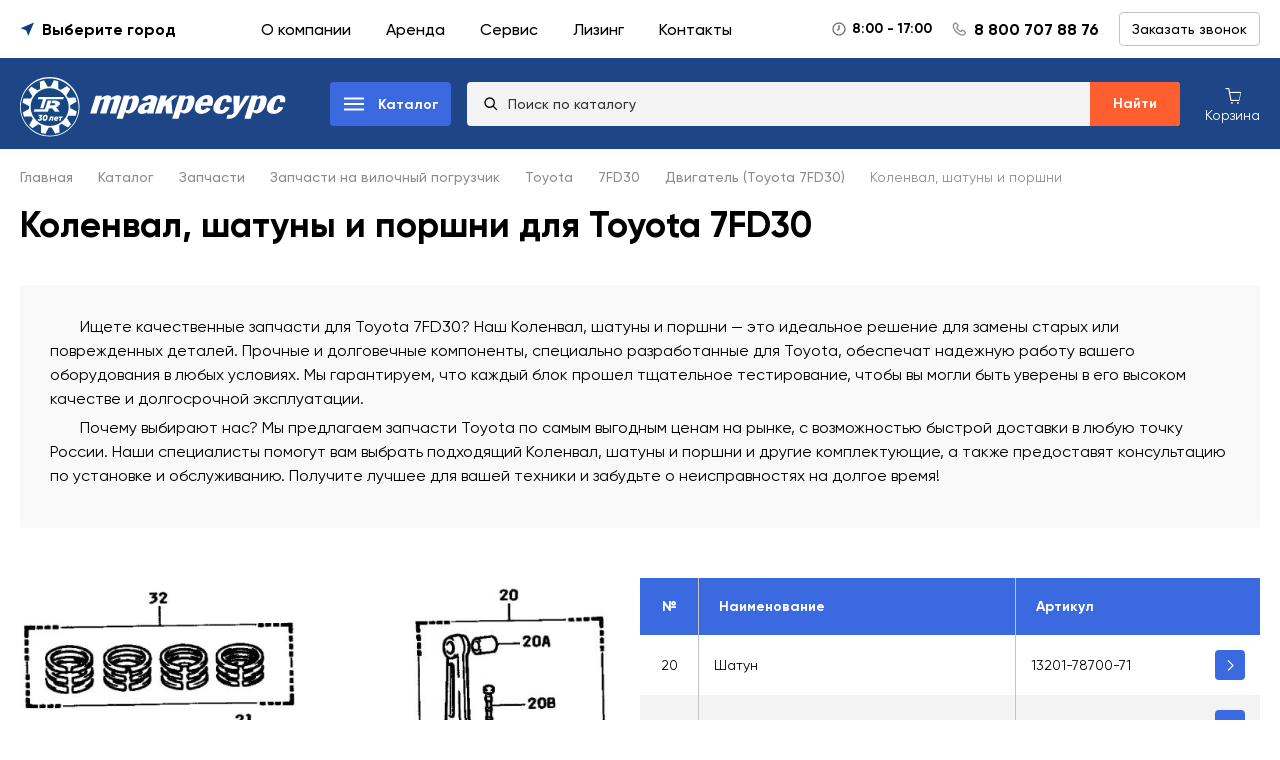

--- FILE ---
content_type: text/html; charset=utf-8
request_url: https://www.liftnet.ru/katalog/zapchasti/vilochnie/toyota/7fd30-805/dvigatel-879/kolenval-shatuny-i-porshni-897/
body_size: 65147
content:
<!doctype html>
<html data-n-head-ssr lang="ru" data-n-head="%7B%22lang%22:%7B%22ssr%22:%22ru%22%7D%7D">
  <head >
    <title>Коленвал, шатуны и поршни купить для Toyota 7FD30  - запасные части по цене от официального дилера</title><meta data-n-head="ssr" charset="utf-8"><meta data-n-head="ssr" name="viewport" content="width=device-width, initial-scale=1, maximum-scale=1"><meta data-n-head="ssr" name="format-detection" content="telephone=no"><meta data-n-head="ssr" data-hid="og:image" property="og:image" content="https://www.liftnet.ru/media/original_images/Foto_vystavki_2.jpg"><meta data-n-head="ssr" name="google-site-verification" content="hDXnS1lpWdr0UBVm8qDjYvJUHiiqEGKfDXcq3brlENg"><meta data-n-head="ssr" data-hid="charset" charset="utf-8"><meta data-n-head="ssr" data-hid="mobile-web-app-capable" name="mobile-web-app-capable" content="yes"><meta data-n-head="ssr" data-hid="apple-mobile-web-app-title" name="apple-mobile-web-app-title" content="Тракресурс"><meta data-n-head="ssr" data-hid="og:type" name="og:type" property="og:type" content="website"><meta data-n-head="ssr" data-hid="og:site_name" name="og:site_name" property="og:site_name" content="Тракресурс"><meta data-n-head="ssr" data-hid="description" name="description" content="Запасные части для Toyota 7FD30 от ведущего поставщика Тракресурс. Коленвал, шатуны и поршни со скидкой. Быстрая доставка по РФ. Низкие цены. Ассортимент более 50 000 позиций."><meta data-n-head="ssr" name="yandex-verification" content="22428fd72aaf86c8"><meta data-n-head="ssr" data-hid="og:title" property="og:title" content="Коленвал, шатуны и поршни купить для Toyota 7FD30  - запасные части по цене от официального дилера"><meta data-n-head="ssr" data-hid="og:description" property="og:description" content="Запасные части для Toyota 7FD30 от ведущего поставщика Тракресурс. Коленвал, шатуны и поршни со скидкой. Быстрая доставка по РФ. Низкие цены. Ассортимент более 50 000 позиций."><meta data-n-head="ssr" data-hid="og:url" property="og:url" content="https://www.liftnet.ru/katalog/zapchasti/vilochnie/toyota/7fd30-805/dvigatel-879/kolenval-shatuny-i-porshni-897/"><link data-n-head="ssr" rel="icon" type="image/x-icon" href="/frontend-static/favicon.ico"><link data-n-head="ssr" rel="icon" type="image/png" sizes="192x192" href="/frontend-static/icon-192x192.png"><link data-n-head="ssr" data-hid="shortcut-icon" rel="shortcut icon" href="/_nuxt/icons/icon_64x64.77f7db.png"><link data-n-head="ssr" data-hid="apple-touch-icon" rel="apple-touch-icon" href="/_nuxt/icons/icon_512x512.77f7db.png" sizes="512x512"><link data-n-head="ssr" rel="manifest" href="/_nuxt/manifest.d5b49a0e.json" data-hid="manifest"><link data-n-head="ssr" rel="canonical" href="https://www.liftnet.ru/katalog/zapchasti/vilochnie/toyota/7fd30-805/dvigatel-879/kolenval-shatuny-i-porshni-897/"><script data-n-head="ssr" type="application/ld+json">{"@context":"https://schema.org","@type":"Organization","name":"ООО «Тракресурс-Регион»","email":"mail@liftnet.ru","url":"https://www.liftnet.ru/","logo":"https://www.liftnet.ru/media/images/logo_truckresurs.original.png","address":{"@type":"PostalAddress","addressLocality":"г. Набережные Челны, Россия","postalCode":"423800","streetAddress":"Альметьевский тракт, 28"},"telephone":"88007078876","sameAs":["https://rutube.ru/channel/43481472/videos/","https://www.avito.ru/brands/liftnet.ru","https://vk.com/truckresurs","https://www.youtube.com/channel/UC4gsVSMTwu7Oxg6gar-RE4w"]}</script><script data-n-head="ssr" type="application/ld+json">{"@context":"https://schema.org","@type":"BreadcrumbList","itemListElement":[{"@type":"ListItem","position":"0","name":"Главная","item":"https://www.liftnet.ru/"},{"@type":"ListItem","position":"1","name":"Каталог","item":"https://www.liftnet.ru/katalog/"},{"@type":"ListItem","position":"2","name":"Запчасти","item":"https://www.liftnet.ru/katalog/zapchasti/"},{"@type":"ListItem","position":"3","name":"Запчасти на вилочный погрузчик","item":"https://www.liftnet.ru/katalog/zapchasti/vilochnie/"},{"@type":"ListItem","position":"4","name":"Toyota","item":"https://www.liftnet.ru/katalog/zapchasti/vilochnie/toyota/"},{"@type":"ListItem","position":"5","name":"7FD30","item":"https://www.liftnet.ru/katalog/zapchasti/vilochnie/toyota/7fd30-805/"},{"@type":"ListItem","position":"6","name":"Двигатель (Toyota 7FD30)","item":"https://www.liftnet.ru/katalog/zapchasti/vilochnie/toyota/7fd30-805/dvigatel-879/"},{"@type":"ListItem","position":"7","name":"Коленвал, шатуны и поршни","item":"https://www.liftnet.ru/"}]}</script><link rel="preload" href="/_nuxt/0878ec7.js" as="script"><link rel="preload" href="/_nuxt/b7ec49c.js" as="script"><link rel="preload" href="/_nuxt/7c7cc06.js" as="script"><link rel="preload" href="/_nuxt/b51a4d1.js" as="script"><link rel="preload" href="/_nuxt/a53e5a4.js" as="script"><link rel="preload" href="/_nuxt/59919fb.js" as="script"><link rel="preload" href="/_nuxt/bef3926.js" as="script"><style data-vue-ssr-id="d06ce81e:0 2ecb078d:0 1cc117ad:0 c645fbe6:0 9c1d23a6:0 23b119ed:0 1ac9042f:0 58a455cd:0 d3129da6:0 7969dd2d:0 228f66e6:0 12a92ca6:0 7b3a38bf:0 622c85b8:0 3749275e:0 0063099f:0 71681a92:0 2bf8331e:0 12cdf085:0 647673fb:0 964902c0:0 24444df7:0 9a250a7e:0 375c11fe:0 0f8141ca:0 68db704b:0">@font-face{font-family:"Gilroy";src:url(/fonts/Gilroy-Regular.woff2) format("woff2"),url(/fonts/Gilroy-Regular.woff) format("woff");font-weight:400;font-style:normal;font-display:swap}@font-face{font-family:"Gilroy";src:url(/fonts/Gilroy-Medium.woff2) format("woff2"),url(/fonts/Gilroy-Medium.woff) format("woff");font-weight:500;font-style:normal;font-display:swap}@font-face{font-family:"Gilroy";src:url(/fonts/Gilroy-Bold.woff2) format("woff2"),url(/fonts/Gilroy-Bold.woff) format("woff");font-weight:700;font-style:normal;font-display:swap}*,:after,:before,html{box-sizing:border-box}body{margin:0;width:100%;height:100%}body,input,textarea{font-family:"Gilroy";-webkit-appearance:none}p{margin:0}
.v-modal-enter{-webkit-animation:v-modal-in .2s ease;animation:v-modal-in .2s ease}.v-modal-leave{-webkit-animation:v-modal-out .2s ease forwards;animation:v-modal-out .2s ease forwards}@-webkit-keyframes v-modal-in{0%{opacity:0}}@keyframes v-modal-in{0%{opacity:0}}@-webkit-keyframes v-modal-out{to{opacity:0}}@keyframes v-modal-out{to{opacity:0}}.v-modal{position:fixed;left:0;top:0;width:100%;height:100%;opacity:.5;background:#000}.el-popup-parent--hidden{overflow:hidden}.el-dialog{position:relative;margin:0 auto 50px;background:#fff;border-radius:2px;box-shadow:0 1px 3px rgba(0,0,0,.3);box-sizing:border-box;width:50%}.el-dialog.is-fullscreen{width:100%;margin-top:0;margin-bottom:0;height:100%;overflow:auto}.el-dialog__wrapper{position:fixed;top:0;right:0;bottom:0;left:0;overflow:auto;margin:0}.el-dialog__header{padding:20px 20px 10px}.el-dialog__headerbtn{position:absolute;top:20px;right:20px;padding:0;background:0 0;border:none;outline:0;cursor:pointer;font-size:16px}.el-dialog__headerbtn .el-dialog__close{color:#909399}.el-dialog__headerbtn:focus .el-dialog__close,.el-dialog__headerbtn:hover .el-dialog__close{color:#409eff}.el-dialog__title{line-height:24px;font-size:18px;color:#303133}.el-dialog__body{padding:30px 20px;color:#606266;font-size:14px;word-break:break-all}.el-dialog__footer{padding:10px 20px 20px;text-align:right;box-sizing:border-box}.el-dialog--center{text-align:center}.el-dialog--center .el-dialog__body{text-align:left;text-align:initial;padding:25px 25px 30px}.el-dialog--center .el-dialog__footer{text-align:inherit}.dialog-fade-enter-active{-webkit-animation:dialog-fade-in .3s;animation:dialog-fade-in .3s}.dialog-fade-leave-active{-webkit-animation:dialog-fade-out .3s;animation:dialog-fade-out .3s}@-webkit-keyframes dialog-fade-in{0%{transform:translate3d(0,-20px,0);opacity:0}to{transform:translateZ(0);opacity:1}}@keyframes dialog-fade-in{0%{transform:translate3d(0,-20px,0);opacity:0}to{transform:translateZ(0);opacity:1}}@-webkit-keyframes dialog-fade-out{0%{transform:translateZ(0);opacity:1}to{transform:translate3d(0,-20px,0);opacity:0}}@keyframes dialog-fade-out{0%{transform:translateZ(0);opacity:1}to{transform:translate3d(0,-20px,0);opacity:0}}
.el-input,.el-textarea{font-size:14px;width:100%}.el-input__inner,.el-textarea__inner{background-image:none;color:#606266;-webkit-transition:border-color .2s cubic-bezier(.645,.045,.355,1);-webkit-box-sizing:border-box}.el-textarea{position:relative;display:inline-block;vertical-align:bottom}.el-textarea__inner{display:block;resize:vertical;padding:5px 15px;line-height:1.5;box-sizing:border-box;width:100%;font-size:inherit;background-color:#fff;border:1px solid #dcdfe6;border-radius:4px;transition:border-color .2s cubic-bezier(.645,.045,.355,1)}.el-textarea__inner:-ms-input-placeholder{color:#c0c4cc}.el-textarea__inner::-moz-placeholder{color:#c0c4cc}.el-textarea__inner::placeholder{color:#c0c4cc}.el-textarea__inner:hover{border-color:#c0c4cc}.el-textarea__inner:focus{outline:0;border-color:#409eff}.el-textarea .el-input__count{color:#909399;background:#fff;position:absolute;font-size:12px;bottom:5px;right:10px}.el-textarea.is-disabled .el-textarea__inner{background-color:#f5f7fa;border-color:#e4e7ed;color:#c0c4cc;cursor:not-allowed}.el-textarea.is-disabled .el-textarea__inner:-ms-input-placeholder{color:#c0c4cc}.el-textarea.is-disabled .el-textarea__inner::-moz-placeholder{color:#c0c4cc}.el-textarea.is-disabled .el-textarea__inner::placeholder{color:#c0c4cc}.el-textarea.is-exceed .el-textarea__inner{border-color:#f56c6c}.el-textarea.is-exceed .el-input__count{color:#f56c6c}.el-input{position:relative;display:inline-block}.el-input::-webkit-scrollbar{z-index:11;width:6px}.el-input::-webkit-scrollbar:horizontal{height:6px}.el-input::-webkit-scrollbar-thumb{border-radius:5px;width:6px;background:#b4bccc}.el-input::-webkit-scrollbar-corner,.el-input::-webkit-scrollbar-track{background:#fff}.el-input::-webkit-scrollbar-track-piece{background:#fff;width:6px}.el-input .el-input__clear{color:#c0c4cc;font-size:14px;cursor:pointer;transition:color .2s cubic-bezier(.645,.045,.355,1)}.el-input .el-input__clear:hover{color:#909399}.el-input .el-input__count{height:100%;display:inline-flex;align-items:center;color:#909399;font-size:12px}.el-input-group__append .el-button,.el-input-group__append .el-input,.el-input-group__prepend .el-button,.el-input-group__prepend .el-input,.el-input__inner{font-size:inherit}.el-input .el-input__count .el-input__count-inner{background:#fff;line-height:normal;display:inline-block;padding:0 5px}.el-input__inner{-webkit-appearance:none;background-color:#fff;border-radius:4px;border:1px solid #dcdfe6;box-sizing:border-box;display:inline-block;height:40px;line-height:40px;outline:0;padding:0 15px;transition:border-color .2s cubic-bezier(.645,.045,.355,1);width:100%}.el-input__inner:hover,.el-slider__runway.disabled .el-slider__button{border-color:#c0c4cc}.el-input__prefix,.el-input__suffix{-webkit-transition:all .3s;height:100%;color:#c0c4cc;position:absolute;top:0;text-align:center}.el-input__inner::-ms-reveal{display:none}.el-input__inner:-ms-input-placeholder{color:#c0c4cc}.el-input__inner::-moz-placeholder{color:#c0c4cc}.el-input__inner::placeholder{color:#c0c4cc}.el-input.is-active .el-input__inner,.el-input__inner:focus{border-color:#409eff;outline:0}.el-input__suffix{right:5px;transition:all .3s;pointer-events:none}.el-input__suffix-inner{pointer-events:all}.el-input__prefix{left:5px;transition:all .3s}.el-input__icon{height:100%;width:25px;text-align:center;transition:all .3s;line-height:40px}.el-input__icon:after{content:"";height:100%;width:0;display:inline-block;vertical-align:middle}.el-input__validateIcon{pointer-events:none}.el-input.is-disabled .el-input__inner{background-color:#f5f7fa;border-color:#e4e7ed;color:#c0c4cc;cursor:not-allowed}.el-input.is-disabled .el-input__inner:-ms-input-placeholder{color:#c0c4cc}.el-input.is-disabled .el-input__inner::-moz-placeholder{color:#c0c4cc}.el-input.is-disabled .el-input__inner::placeholder{color:#c0c4cc}.el-input.is-disabled .el-input__icon{cursor:not-allowed}.el-input.is-exceed .el-input__inner{border-color:#f56c6c}.el-input.is-exceed .el-input__suffix .el-input__count{color:#f56c6c}.el-input--suffix .el-input__inner{padding-right:30px}.el-input--prefix .el-input__inner{padding-left:30px}.el-input--medium{font-size:14px}.el-input--medium .el-input__inner{height:36px;line-height:36px}.el-input--medium .el-input__icon{line-height:36px}.el-input--small{font-size:13px}.el-input--small .el-input__inner{height:32px;line-height:32px}.el-input--small .el-input__icon{line-height:32px}.el-input--mini{font-size:12px}.el-input--mini .el-input__inner{height:28px;line-height:28px}.el-input--mini .el-input__icon{line-height:28px}.el-input-group{line-height:normal;display:inline-table;width:100%;border-collapse:separate;border-spacing:0}.el-input-group>.el-input__inner{vertical-align:middle;display:table-cell}.el-input-group__append,.el-input-group__prepend{background-color:#f5f7fa;color:#909399;vertical-align:middle;display:table-cell;position:relative;border:1px solid #dcdfe6;border-radius:4px;padding:0 20px;width:1px;white-space:nowrap}.el-input-group--prepend .el-input__inner,.el-input-group__append{border-top-left-radius:0;border-bottom-left-radius:0}.el-input-group--append .el-input__inner,.el-input-group__prepend{border-top-right-radius:0;border-bottom-right-radius:0}.el-input-group__append:focus,.el-input-group__prepend:focus{outline:0}.el-input-group__append .el-button,.el-input-group__append .el-select,.el-input-group__prepend .el-button,.el-input-group__prepend .el-select{display:inline-block;margin:-10px -20px}.el-input-group__append button.el-button,.el-input-group__append div.el-select .el-input__inner,.el-input-group__append div.el-select:hover .el-input__inner,.el-input-group__prepend button.el-button,.el-input-group__prepend div.el-select .el-input__inner,.el-input-group__prepend div.el-select:hover .el-input__inner{border-color:transparent;background-color:transparent;color:inherit;border-top:0;border-bottom:0}.el-input-group__prepend{border-right:0}.el-input-group__append{border-left:0}.el-input-group--append .el-select .el-input.is-focus .el-input__inner,.el-input-group--prepend .el-select .el-input.is-focus .el-input__inner{border-color:transparent}.el-input__inner::-ms-clear{display:none;width:0;height:0}.el-input-number{position:relative;display:inline-block;width:180px;line-height:38px}.el-input-number .el-input{display:block}.el-input-number .el-input__inner{-webkit-appearance:none;padding-left:50px;padding-right:50px;text-align:center}.el-input-number__decrease,.el-input-number__increase{position:absolute;z-index:1;top:1px;width:40px;height:auto;text-align:center;background:#f5f7fa;color:#606266;cursor:pointer;font-size:13px}.el-input-number__decrease:hover,.el-input-number__increase:hover{color:#409eff}.el-input-number__decrease:hover:not(.is-disabled)~.el-input .el-input__inner:not(.is-disabled),.el-input-number__increase:hover:not(.is-disabled)~.el-input .el-input__inner:not(.is-disabled){border-color:#409eff}.el-input-number__decrease.is-disabled,.el-input-number__increase.is-disabled{color:#c0c4cc;cursor:not-allowed}.el-input-number__increase{right:1px;border-radius:0 4px 4px 0;border-left:1px solid #dcdfe6}.el-input-number__decrease{left:1px;border-radius:4px 0 0 4px;border-right:1px solid #dcdfe6}.el-input-number.is-disabled .el-input-number__decrease,.el-input-number.is-disabled .el-input-number__increase{border-color:#e4e7ed;color:#e4e7ed}.el-input-number.is-disabled .el-input-number__decrease:hover,.el-input-number.is-disabled .el-input-number__increase:hover{color:#e4e7ed;cursor:not-allowed}.el-input-number--medium{width:200px;line-height:34px}.el-input-number--medium .el-input-number__decrease,.el-input-number--medium .el-input-number__increase{width:36px;font-size:14px}.el-input-number--medium .el-input__inner{padding-left:43px;padding-right:43px}.el-input-number--small{width:130px;line-height:30px}.el-input-number--small .el-input-number__decrease,.el-input-number--small .el-input-number__increase{width:32px;font-size:13px}.el-input-number--small .el-input-number__decrease [class*=el-icon],.el-input-number--small .el-input-number__increase [class*=el-icon]{transform:scale(.9)}.el-input-number--small .el-input__inner{padding-left:39px;padding-right:39px}.el-input-number--mini{width:130px;line-height:26px}.el-input-number--mini .el-input-number__decrease,.el-input-number--mini .el-input-number__increase{width:28px;font-size:12px}.el-input-number--mini .el-input-number__decrease [class*=el-icon],.el-input-number--mini .el-input-number__increase [class*=el-icon]{transform:scale(.8)}.el-input-number--mini .el-input__inner{padding-left:35px;padding-right:35px}.el-input-number.is-without-controls .el-input__inner{padding-left:15px;padding-right:15px}.el-input-number.is-controls-right .el-input__inner{padding-left:15px;padding-right:50px}.el-input-number.is-controls-right .el-input-number__decrease,.el-input-number.is-controls-right .el-input-number__increase{height:auto;line-height:19px}.el-input-number.is-controls-right .el-input-number__decrease [class*=el-icon],.el-input-number.is-controls-right .el-input-number__increase [class*=el-icon]{transform:scale(.8)}.el-input-number.is-controls-right .el-input-number__increase{border-radius:0 4px 0 0;border-bottom:1px solid #dcdfe6}.el-input-number.is-controls-right .el-input-number__decrease{right:1px;bottom:1px;top:auto;left:auto;border-right:none;border-left:1px solid #dcdfe6;border-radius:0 0 4px}.el-input-number.is-controls-right[class*=medium] [class*=decrease],.el-input-number.is-controls-right[class*=medium] [class*=increase]{line-height:17px}.el-input-number.is-controls-right[class*=small] [class*=decrease],.el-input-number.is-controls-right[class*=small] [class*=increase]{line-height:15px}.el-input-number.is-controls-right[class*=mini] [class*=decrease],.el-input-number.is-controls-right[class*=mini] [class*=increase]{line-height:13px}.el-tooltip:focus:hover,.el-tooltip:focus:not(.focusing){outline-width:0}.el-tooltip__popper{position:absolute;border-radius:4px;padding:10px;z-index:2000;font-size:12px;line-height:1.2;min-width:10px;word-wrap:break-word}.el-tooltip__popper .popper__arrow,.el-tooltip__popper .popper__arrow:after{position:absolute;display:block;width:0;height:0;border-color:transparent;border-style:solid}.el-tooltip__popper .popper__arrow{border-width:6px}.el-tooltip__popper .popper__arrow:after{content:" ";border-width:5px}.el-tooltip__popper[x-placement^=top]{margin-bottom:12px}.el-tooltip__popper[x-placement^=top] .popper__arrow{bottom:-6px;border-top-color:#303133;border-bottom-width:0}.el-tooltip__popper[x-placement^=top] .popper__arrow:after{bottom:1px;margin-left:-5px;border-top-color:#303133;border-bottom-width:0}.el-tooltip__popper[x-placement^=bottom]{margin-top:12px}.el-tooltip__popper[x-placement^=bottom] .popper__arrow{top:-6px;border-top-width:0;border-bottom-color:#303133}.el-tooltip__popper[x-placement^=bottom] .popper__arrow:after{top:1px;margin-left:-5px;border-top-width:0;border-bottom-color:#303133}.el-tooltip__popper[x-placement^=right]{margin-left:12px}.el-tooltip__popper[x-placement^=right] .popper__arrow{left:-6px;border-right-color:#303133;border-left-width:0}.el-tooltip__popper[x-placement^=right] .popper__arrow:after{bottom:-5px;left:1px;border-right-color:#303133;border-left-width:0}.el-tooltip__popper[x-placement^=left]{margin-right:12px}.el-tooltip__popper[x-placement^=left] .popper__arrow{right:-6px;border-right-width:0;border-left-color:#303133}.el-tooltip__popper[x-placement^=left] .popper__arrow:after{right:1px;bottom:-5px;margin-left:-5px;border-right-width:0;border-left-color:#303133}.el-tooltip__popper.is-dark{background:#303133;color:#fff}.el-tooltip__popper.is-light{background:#fff;border:1px solid #303133}.el-tooltip__popper.is-light[x-placement^=top] .popper__arrow{border-top-color:#303133}.el-tooltip__popper.is-light[x-placement^=top] .popper__arrow:after{border-top-color:#fff}.el-tooltip__popper.is-light[x-placement^=bottom] .popper__arrow{border-bottom-color:#303133}.el-tooltip__popper.is-light[x-placement^=bottom] .popper__arrow:after{border-bottom-color:#fff}.el-tooltip__popper.is-light[x-placement^=left] .popper__arrow{border-left-color:#303133}.el-tooltip__popper.is-light[x-placement^=left] .popper__arrow:after{border-left-color:#fff}.el-tooltip__popper.is-light[x-placement^=right] .popper__arrow{border-right-color:#303133}.el-tooltip__popper.is-light[x-placement^=right] .popper__arrow:after{border-right-color:#fff}.el-slider:after,.el-slider:before{display:table;content:""}.el-slider__button-wrapper .el-tooltip,.el-slider__button-wrapper:after{vertical-align:middle;display:inline-block}.el-slider:after{clear:both}.el-slider__runway{width:100%;height:6px;margin:16px 0;background-color:#e4e7ed;border-radius:3px;position:relative;cursor:pointer;vertical-align:middle}.el-slider__runway.show-input{margin-right:160px;width:auto}.el-slider__runway.disabled{cursor:default}.el-slider__runway.disabled .el-slider__bar{background-color:#c0c4cc}.el-slider__runway.disabled .el-slider__button-wrapper.dragging,.el-slider__runway.disabled .el-slider__button-wrapper.hover,.el-slider__runway.disabled .el-slider__button-wrapper:hover{cursor:not-allowed}.el-slider__runway.disabled .el-slider__button.dragging,.el-slider__runway.disabled .el-slider__button.hover,.el-slider__runway.disabled .el-slider__button:hover{transform:scale(1);cursor:not-allowed}.el-slider__button-wrapper,.el-slider__stop{-webkit-transform:translateX(-50%);position:absolute}.el-slider__input{float:right;margin-top:3px;width:130px}.el-slider__input.el-input-number--mini{margin-top:5px}.el-slider__input.el-input-number--medium{margin-top:0}.el-slider__input.el-input-number--large{margin-top:-2px}.el-slider__bar{height:6px;background-color:#409eff;border-top-left-radius:3px;border-bottom-left-radius:3px;position:absolute}.el-slider__button-wrapper{height:36px;width:36px;z-index:1001;top:-15px;transform:translateX(-50%);background-color:transparent;text-align:center;-webkit-user-select:none;-moz-user-select:none;-ms-user-select:none;user-select:none;line-height:normal}.el-slider__button-wrapper:after{content:"";height:100%}.el-slider__button-wrapper.hover,.el-slider__button-wrapper:hover{cursor:-webkit-grab;cursor:grab}.el-slider__button-wrapper.dragging{cursor:-webkit-grabbing;cursor:grabbing}.el-slider__button{width:16px;height:16px;border:2px solid #409eff;background-color:#fff;border-radius:50%;transition:.2s;-webkit-user-select:none;-moz-user-select:none;-ms-user-select:none;user-select:none}.el-slider__button.dragging,.el-slider__button.hover,.el-slider__button:hover{transform:scale(1.2)}.el-slider__button.hover,.el-slider__button:hover{cursor:-webkit-grab;cursor:grab}.el-slider__button.dragging{cursor:-webkit-grabbing;cursor:grabbing}.el-slider__stop{height:6px;width:6px;border-radius:100%;background-color:#fff;transform:translateX(-50%)}.el-slider__marks{top:0;left:12px;width:18px;height:100%}.el-slider__marks-text{position:absolute;transform:translateX(-50%);font-size:14px;color:#909399;margin-top:15px}.el-slider.is-vertical{position:relative}.el-slider.is-vertical .el-slider__runway{width:6px;height:100%;margin:0 16px}.el-slider.is-vertical .el-slider__bar{width:6px;height:auto;border-radius:0 0 3px 3px}.el-slider.is-vertical .el-slider__button-wrapper{top:auto;left:-15px;transform:translateY(50%)}.el-slider.is-vertical .el-slider__stop{transform:translateY(50%)}.el-slider.is-vertical.el-slider--with-input{padding-bottom:58px}.el-slider.is-vertical.el-slider--with-input .el-slider__input{overflow:visible;float:none;position:absolute;bottom:22px;width:36px;margin-top:15px}.el-slider.is-vertical.el-slider--with-input .el-slider__input .el-input__inner{text-align:center;padding-left:5px;padding-right:5px}.el-slider.is-vertical.el-slider--with-input .el-slider__input .el-input-number__decrease,.el-slider.is-vertical.el-slider--with-input .el-slider__input .el-input-number__increase{top:32px;margin-top:-1px;border:1px solid #dcdfe6;line-height:20px;box-sizing:border-box;transition:border-color .2s cubic-bezier(.645,.045,.355,1)}.el-slider.is-vertical.el-slider--with-input .el-slider__input .el-input-number__decrease{width:18px;right:18px;border-bottom-left-radius:4px}.el-slider.is-vertical.el-slider--with-input .el-slider__input .el-input-number__increase{width:19px;border-bottom-right-radius:4px}.el-slider.is-vertical.el-slider--with-input .el-slider__input .el-input-number__increase~.el-input .el-input__inner{border-bottom-left-radius:0;border-bottom-right-radius:0}.el-slider.is-vertical.el-slider--with-input .el-slider__input:hover .el-input-number__decrease,.el-slider.is-vertical.el-slider--with-input .el-slider__input:hover .el-input-number__increase{border-color:#c0c4cc}.el-slider.is-vertical.el-slider--with-input .el-slider__input:active .el-input-number__decrease,.el-slider.is-vertical.el-slider--with-input .el-slider__input:active .el-input-number__increase{border-color:#409eff}.el-slider.is-vertical .el-slider__marks-text{margin-top:0;left:15px;transform:translateY(50%)}
.el-popper .popper__arrow,.el-popper .popper__arrow:after{position:absolute;display:block;width:0;height:0;border-color:transparent;border-style:solid}.el-popper .popper__arrow{border-width:6px;filter:drop-shadow(0 2px 12px rgba(0,0,0,.03))}.el-popper .popper__arrow:after{content:" ";border-width:6px}.el-popper[x-placement^=top]{margin-bottom:12px}.el-popper[x-placement^=top] .popper__arrow{bottom:-6px;left:50%;margin-right:3px;border-top-color:#ebeef5;border-bottom-width:0}.el-popper[x-placement^=top] .popper__arrow:after{bottom:1px;margin-left:-6px;border-top-color:#fff;border-bottom-width:0}.el-popper[x-placement^=bottom]{margin-top:12px}.el-popper[x-placement^=bottom] .popper__arrow{top:-6px;left:50%;margin-right:3px;border-top-width:0;border-bottom-color:#ebeef5}.el-popper[x-placement^=bottom] .popper__arrow:after{top:1px;margin-left:-6px;border-top-width:0;border-bottom-color:#fff}.el-popper[x-placement^=right]{margin-left:12px}.el-popper[x-placement^=right] .popper__arrow{top:50%;left:-6px;margin-bottom:3px;border-right-color:#ebeef5;border-left-width:0}.el-popper[x-placement^=right] .popper__arrow:after{bottom:-6px;left:1px;border-right-color:#fff;border-left-width:0}.el-popper[x-placement^=left]{margin-right:12px}.el-popper[x-placement^=left] .popper__arrow{top:50%;right:-6px;margin-bottom:3px;border-right-width:0;border-left-color:#ebeef5}.el-popper[x-placement^=left] .popper__arrow:after{right:1px;bottom:-6px;margin-left:-6px;border-right-width:0;border-left-color:#fff}.el-select-dropdown{position:absolute;z-index:1001;border:1px solid #e4e7ed;border-radius:4px;background-color:#fff;box-shadow:0 2px 12px 0 rgba(0,0,0,.1);box-sizing:border-box;margin:5px 0}.el-select-dropdown.is-multiple .el-select-dropdown__item{padding-right:40px}.el-select-dropdown.is-multiple .el-select-dropdown__item.selected{color:#409eff;background-color:#fff}.el-select-dropdown.is-multiple .el-select-dropdown__item.selected.hover{background-color:#f5f7fa}.el-select-dropdown.is-multiple .el-select-dropdown__item.selected:after{position:absolute;right:20px;font-family:element-icons;content:"\e6da";font-size:12px;font-weight:700;-webkit-font-smoothing:antialiased;-moz-osx-font-smoothing:grayscale}.el-select-dropdown .el-scrollbar.is-empty .el-select-dropdown__list{padding:0}.el-select-dropdown__empty{padding:10px 0;margin:0;text-align:center;color:#999;font-size:14px}.el-select-dropdown__wrap{max-height:274px}.el-select-dropdown__list{list-style:none;padding:6px 0;margin:0;box-sizing:border-box}.el-textarea{position:relative;display:inline-block;width:100%;vertical-align:bottom;font-size:14px}.el-input__inner,.el-textarea__inner{color:#606266;font-size:inherit;width:100%;-webkit-box-sizing:border-box}.el-textarea__inner{display:block;resize:vertical;padding:5px 15px;line-height:1.5;box-sizing:border-box;background-color:#fff;background-image:none;border:1px solid #dcdfe6;border-radius:4px;transition:border-color .2s cubic-bezier(.645,.045,.355,1)}.el-textarea__inner:-ms-input-placeholder{color:#c0c4cc}.el-textarea__inner::-moz-placeholder{color:#c0c4cc}.el-textarea__inner::placeholder{color:#c0c4cc}.el-textarea__inner:hover{border-color:#c0c4cc}.el-textarea__inner:focus{outline:0;border-color:#409eff}.el-textarea .el-input__count{color:#909399;background:#fff;position:absolute;font-size:12px;bottom:5px;right:10px}.el-textarea.is-disabled .el-textarea__inner{background-color:#f5f7fa;border-color:#e4e7ed;color:#c0c4cc;cursor:not-allowed}.el-textarea.is-disabled .el-textarea__inner:-ms-input-placeholder{color:#c0c4cc}.el-textarea.is-disabled .el-textarea__inner::-moz-placeholder{color:#c0c4cc}.el-textarea.is-disabled .el-textarea__inner::placeholder{color:#c0c4cc}.el-textarea.is-exceed .el-textarea__inner{border-color:#f56c6c}.el-textarea.is-exceed .el-input__count{color:#f56c6c}.el-input{position:relative;font-size:14px;display:inline-block;width:100%}.el-input::-webkit-scrollbar{z-index:11;width:6px}.el-input::-webkit-scrollbar:horizontal{height:6px}.el-input::-webkit-scrollbar-thumb{border-radius:5px;width:6px;background:#b4bccc}.el-input::-webkit-scrollbar-corner,.el-input::-webkit-scrollbar-track{background:#fff}.el-input::-webkit-scrollbar-track-piece{background:#fff;width:6px}.el-input__inner,.el-select-dropdown__item.is-disabled:hover{background-color:#fff}.el-input .el-input__clear{color:#c0c4cc;font-size:14px;cursor:pointer;transition:color .2s cubic-bezier(.645,.045,.355,1)}.el-input .el-input__clear:hover{color:#909399}.el-input .el-input__count{height:100%;display:inline-flex;align-items:center;color:#909399;font-size:12px}.el-input .el-input__count .el-input__count-inner{background:#fff;line-height:normal;display:inline-block;padding:0 5px}.el-input__inner{-webkit-appearance:none;background-image:none;border-radius:4px;border:1px solid #dcdfe6;box-sizing:border-box;display:inline-block;height:40px;line-height:40px;outline:0;padding:0 15px;transition:border-color .2s cubic-bezier(.645,.045,.355,1)}.el-input__inner:hover,.el-select:hover .el-input__inner{border-color:#c0c4cc}.el-input__prefix,.el-input__suffix{top:0;-webkit-transition:all .3s;height:100%;color:#c0c4cc;position:absolute;text-align:center}.el-input__inner::-ms-reveal{display:none}.el-input__inner:-ms-input-placeholder{color:#c0c4cc}.el-input__inner::-moz-placeholder{color:#c0c4cc}.el-input__inner::placeholder{color:#c0c4cc}.el-input.is-active .el-input__inner,.el-input__inner:focus{border-color:#409eff;outline:0}.el-input__suffix{right:5px;transition:all .3s;pointer-events:none}.el-input__suffix-inner{pointer-events:all}.el-input__prefix{left:5px;transition:all .3s}.el-input__icon{height:100%;width:25px;text-align:center;transition:all .3s;line-height:40px}.el-input__icon:after{content:"";height:100%;width:0;display:inline-block;vertical-align:middle}.el-input__validateIcon{pointer-events:none}.el-input.is-disabled .el-input__inner{background-color:#f5f7fa;border-color:#e4e7ed;color:#c0c4cc;cursor:not-allowed}.el-input.is-disabled .el-input__inner:-ms-input-placeholder{color:#c0c4cc}.el-input.is-disabled .el-input__inner::-moz-placeholder{color:#c0c4cc}.el-input.is-disabled .el-input__inner::placeholder{color:#c0c4cc}.el-input.is-disabled .el-input__icon{cursor:not-allowed}.el-input.is-exceed .el-input__inner{border-color:#f56c6c}.el-input.is-exceed .el-input__suffix .el-input__count{color:#f56c6c}.el-input--suffix .el-input__inner{padding-right:30px}.el-input--prefix .el-input__inner{padding-left:30px}.el-input--medium{font-size:14px}.el-input--medium .el-input__inner{height:36px;line-height:36px}.el-input--medium .el-input__icon{line-height:36px}.el-input--small{font-size:13px}.el-input--small .el-input__inner{height:32px;line-height:32px}.el-input--small .el-input__icon{line-height:32px}.el-input--mini{font-size:12px}.el-input--mini .el-input__inner{height:28px;line-height:28px}.el-input--mini .el-input__icon{line-height:28px}.el-input-group{line-height:normal;display:inline-table;width:100%;border-collapse:separate;border-spacing:0}.el-input-group>.el-input__inner{vertical-align:middle;display:table-cell}.el-input-group__append,.el-input-group__prepend{background-color:#f5f7fa;color:#909399;vertical-align:middle;display:table-cell;position:relative;border:1px solid #dcdfe6;border-radius:4px;padding:0 20px;width:1px;white-space:nowrap}.el-input-group--prepend .el-input__inner,.el-input-group__append{border-top-left-radius:0;border-bottom-left-radius:0}.el-input-group--append .el-input__inner,.el-input-group__prepend{border-top-right-radius:0;border-bottom-right-radius:0}.el-input-group__append:focus,.el-input-group__prepend:focus{outline:0}.el-input-group__append .el-button,.el-input-group__append .el-select,.el-input-group__prepend .el-button,.el-input-group__prepend .el-select{display:inline-block;margin:-10px -20px}.el-input-group__append button.el-button,.el-input-group__append div.el-select .el-input__inner,.el-input-group__append div.el-select:hover .el-input__inner,.el-input-group__prepend button.el-button,.el-input-group__prepend div.el-select .el-input__inner,.el-input-group__prepend div.el-select:hover .el-input__inner{border-color:transparent;background-color:transparent;color:inherit;border-top:0;border-bottom:0}.el-input-group__append .el-button,.el-input-group__append .el-input,.el-input-group__prepend .el-button,.el-input-group__prepend .el-input{font-size:inherit}.el-input-group__prepend{border-right:0}.el-input-group__append{border-left:0}.el-input-group--append .el-select .el-input.is-focus .el-input__inner,.el-input-group--prepend .el-select .el-input.is-focus .el-input__inner{border-color:transparent}.el-input__inner::-ms-clear{display:none;width:0;height:0}.el-tag{background-color:#ecf5ff;display:inline-block;height:32px;padding:0 10px;line-height:30px;font-size:12px;color:#409eff;border:1px solid #d9ecff;border-radius:4px;box-sizing:border-box;white-space:nowrap}.el-tag.is-hit{border-color:#409eff}.el-tag .el-tag__close{color:#409eff}.el-tag .el-tag__close:hover{color:#fff;background-color:#409eff}.el-tag.el-tag--info{background-color:#f4f4f5;border-color:#e9e9eb;color:#909399}.el-tag.el-tag--info.is-hit{border-color:#909399}.el-tag.el-tag--info .el-tag__close{color:#909399}.el-tag.el-tag--info .el-tag__close:hover{color:#fff;background-color:#909399}.el-tag.el-tag--success{background-color:#f0f9eb;border-color:#e1f3d8;color:#67c23a}.el-tag.el-tag--success.is-hit{border-color:#67c23a}.el-tag.el-tag--success .el-tag__close{color:#67c23a}.el-tag.el-tag--success .el-tag__close:hover{color:#fff;background-color:#67c23a}.el-tag.el-tag--warning{background-color:#fdf6ec;border-color:#faecd8;color:#e6a23c}.el-tag.el-tag--warning.is-hit{border-color:#e6a23c}.el-tag.el-tag--warning .el-tag__close{color:#e6a23c}.el-tag.el-tag--warning .el-tag__close:hover{color:#fff;background-color:#e6a23c}.el-tag.el-tag--danger{background-color:#fef0f0;border-color:#fde2e2;color:#f56c6c}.el-tag.el-tag--danger.is-hit{border-color:#f56c6c}.el-tag.el-tag--danger .el-tag__close{color:#f56c6c}.el-tag.el-tag--danger .el-tag__close:hover{color:#fff;background-color:#f56c6c}.el-tag .el-icon-close{border-radius:50%;text-align:center;position:relative;cursor:pointer;font-size:12px;height:16px;width:16px;line-height:16px;vertical-align:middle;top:-1px;right:-5px}.el-tag .el-icon-close:before{display:block}.el-tag--dark{background-color:#409eff;color:#fff}.el-tag--dark,.el-tag--dark.is-hit{border-color:#409eff}.el-tag--dark .el-tag__close{color:#fff}.el-tag--dark .el-tag__close:hover{color:#fff;background-color:#66b1ff}.el-tag--dark.el-tag--info{background-color:#909399;border-color:#909399;color:#fff}.el-tag--dark.el-tag--info.is-hit{border-color:#909399}.el-tag--dark.el-tag--info .el-tag__close{color:#fff}.el-tag--dark.el-tag--info .el-tag__close:hover{color:#fff;background-color:#a6a9ad}.el-tag--dark.el-tag--success{background-color:#67c23a;border-color:#67c23a;color:#fff}.el-tag--dark.el-tag--success.is-hit{border-color:#67c23a}.el-tag--dark.el-tag--success .el-tag__close{color:#fff}.el-tag--dark.el-tag--success .el-tag__close:hover{color:#fff;background-color:#85ce61}.el-tag--dark.el-tag--warning{background-color:#e6a23c;border-color:#e6a23c;color:#fff}.el-tag--dark.el-tag--warning.is-hit{border-color:#e6a23c}.el-tag--dark.el-tag--warning .el-tag__close{color:#fff}.el-tag--dark.el-tag--warning .el-tag__close:hover{color:#fff;background-color:#ebb563}.el-tag--dark.el-tag--danger{background-color:#f56c6c;border-color:#f56c6c;color:#fff}.el-tag--dark.el-tag--danger.is-hit{border-color:#f56c6c}.el-tag--dark.el-tag--danger .el-tag__close{color:#fff}.el-tag--dark.el-tag--danger .el-tag__close:hover{color:#fff;background-color:#f78989}.el-tag--plain{background-color:#fff;border-color:#b3d8ff;color:#409eff}.el-tag--plain.is-hit{border-color:#409eff}.el-tag--plain .el-tag__close{color:#409eff}.el-tag--plain .el-tag__close:hover{color:#fff;background-color:#409eff}.el-tag--plain.el-tag--info{background-color:#fff;border-color:#d3d4d6;color:#909399}.el-tag--plain.el-tag--info.is-hit{border-color:#909399}.el-tag--plain.el-tag--info .el-tag__close{color:#909399}.el-tag--plain.el-tag--info .el-tag__close:hover{color:#fff;background-color:#909399}.el-tag--plain.el-tag--success{background-color:#fff;border-color:#c2e7b0;color:#67c23a}.el-tag--plain.el-tag--success.is-hit{border-color:#67c23a}.el-tag--plain.el-tag--success .el-tag__close{color:#67c23a}.el-tag--plain.el-tag--success .el-tag__close:hover{color:#fff;background-color:#67c23a}.el-tag--plain.el-tag--warning{background-color:#fff;border-color:#f5dab1;color:#e6a23c}.el-tag--plain.el-tag--warning.is-hit{border-color:#e6a23c}.el-tag--plain.el-tag--warning .el-tag__close{color:#e6a23c}.el-tag--plain.el-tag--warning .el-tag__close:hover{color:#fff;background-color:#e6a23c}.el-tag--plain.el-tag--danger{background-color:#fff;border-color:#fbc4c4;color:#f56c6c}.el-tag--plain.el-tag--danger.is-hit{border-color:#f56c6c}.el-tag--plain.el-tag--danger .el-tag__close{color:#f56c6c}.el-tag--plain.el-tag--danger .el-tag__close:hover{color:#fff;background-color:#f56c6c}.el-tag--medium{height:28px;line-height:26px}.el-tag--medium .el-icon-close{transform:scale(.8)}.el-tag--small{height:24px;padding:0 8px;line-height:22px}.el-tag--small .el-icon-close{transform:scale(.8)}.el-tag--mini{height:20px;padding:0 5px;line-height:19px}.el-tag--mini .el-icon-close{margin-left:-3px;transform:scale(.7)}.el-select-dropdown__item{font-size:14px;padding:0 20px;position:relative;white-space:nowrap;overflow:hidden;text-overflow:ellipsis;color:#606266;height:34px;line-height:34px;box-sizing:border-box;cursor:pointer}.el-select-dropdown__item.is-disabled{color:#c0c4cc;cursor:not-allowed}.el-select-dropdown__item.hover,.el-select-dropdown__item:hover{background-color:#f5f7fa}.el-select-dropdown__item.selected{color:#409eff;font-weight:700}.el-select-group{margin:0;padding:0}.el-select-group__wrap{position:relative;list-style:none;margin:0;padding:0}.el-select-group__wrap:not(:last-of-type){padding-bottom:24px}.el-select-group__wrap:not(:last-of-type):after{content:"";position:absolute;display:block;left:20px;right:20px;bottom:12px;height:1px;background:#e4e7ed}.el-select-group__title{padding-left:20px;font-size:12px;color:#909399;line-height:30px}.el-select-group .el-select-dropdown__item{padding-left:20px}.el-scrollbar{overflow:hidden;position:relative}.el-scrollbar:active>.el-scrollbar__bar,.el-scrollbar:focus>.el-scrollbar__bar,.el-scrollbar:hover>.el-scrollbar__bar{opacity:1;transition:opacity .34s ease-out}.el-scrollbar__wrap{overflow:scroll;height:100%}.el-scrollbar__wrap--hidden-default{scrollbar-width:none}.el-scrollbar__wrap--hidden-default::-webkit-scrollbar{width:0;height:0}.el-scrollbar__thumb{position:relative;display:block;width:0;height:0;cursor:pointer;border-radius:inherit;background-color:rgba(144,147,153,.3);transition:background-color .3s}.el-scrollbar__thumb:hover{background-color:rgba(144,147,153,.5)}.el-scrollbar__bar{position:absolute;right:2px;bottom:2px;z-index:1;border-radius:4px;opacity:0;transition:opacity .12s ease-out}.el-scrollbar__bar.is-vertical{width:6px;top:2px}.el-scrollbar__bar.is-vertical>div{width:100%}.el-scrollbar__bar.is-horizontal{height:6px;left:2px}.el-scrollbar__bar.is-horizontal>div{height:100%}.el-select{display:inline-block;position:relative}.el-select .el-select__tags>span{display:contents}.el-select .el-input__inner{cursor:pointer;padding-right:35px}.el-select .el-input__inner:focus{border-color:#409eff}.el-select .el-input .el-select__caret{color:#c0c4cc;font-size:14px;transition:transform .3s;transform:rotate(180deg);cursor:pointer}.el-select .el-input .el-select__caret.is-reverse{transform:rotate(0)}.el-select .el-input .el-select__caret.is-show-close{font-size:14px;text-align:center;transform:rotate(180deg);border-radius:100%;color:#c0c4cc;transition:color .2s cubic-bezier(.645,.045,.355,1)}.el-select .el-input .el-select__caret.is-show-close:hover{color:#909399}.el-select .el-input.is-disabled .el-input__inner{cursor:not-allowed}.el-select .el-input.is-disabled .el-input__inner:hover{border-color:#e4e7ed}.el-select .el-input.is-focus .el-input__inner{border-color:#409eff}.el-select>.el-input{display:block}.el-select__input{border:none;outline:0;padding:0;margin-left:15px;color:#666;font-size:14px;-webkit-appearance:none;-moz-appearance:none;appearance:none;height:28px;background-color:transparent}.el-select__input.is-mini{height:14px}.el-select__close{cursor:pointer;position:absolute;top:8px;z-index:1000;right:25px;color:#c0c4cc;line-height:18px;font-size:14px}.el-select__close:hover{color:#909399}.el-select__tags{position:absolute;line-height:normal;white-space:normal;z-index:1;top:50%;transform:translateY(-50%);display:flex;align-items:center;flex-wrap:wrap}.el-select__tags-text{overflow:hidden;text-overflow:ellipsis}.el-select .el-tag{box-sizing:border-box;border-color:transparent;margin:2px 0 2px 6px;background-color:#f0f2f5;display:flex;max-width:100%;align-items:center}.el-select .el-tag__close.el-icon-close{background-color:#c0c4cc;top:0;color:#fff;flex-shrink:0}.el-select .el-tag__close.el-icon-close:hover{background-color:#909399}.el-select .el-tag__close.el-icon-close:before{display:block;transform:translateY(.5px)}
.el-select-dropdown__item{font-size:14px;padding:0 20px;position:relative;white-space:nowrap;overflow:hidden;text-overflow:ellipsis;color:#606266;height:34px;line-height:34px;box-sizing:border-box;cursor:pointer}.el-select-dropdown__item.is-disabled{color:#c0c4cc;cursor:not-allowed}.el-select-dropdown__item.is-disabled:hover{background-color:#fff}.el-select-dropdown__item.hover,.el-select-dropdown__item:hover{background-color:#f5f7fa}.el-select-dropdown__item.selected{color:#409eff;font-weight:700}
@font-face{font-family:element-icons;src:url(/_nuxt/fonts/element-icons.313f7da.woff) format("woff"),url(/_nuxt/fonts/element-icons.4520188.ttf) format("truetype");font-weight:400;font-display:"auto";font-style:normal}[class*=" el-icon-"],[class^=el-icon-]{font-family:element-icons!important;speak:none;font-style:normal;font-weight:400;font-feature-settings:normal;font-variant:normal;text-transform:none;line-height:1;vertical-align:baseline;display:inline-block;-webkit-font-smoothing:antialiased;-moz-osx-font-smoothing:grayscale}.el-icon-ice-cream-round:before{content:"\e6a0"}.el-icon-ice-cream-square:before{content:"\e6a3"}.el-icon-lollipop:before{content:"\e6a4"}.el-icon-potato-strips:before{content:"\e6a5"}.el-icon-milk-tea:before{content:"\e6a6"}.el-icon-ice-drink:before{content:"\e6a7"}.el-icon-ice-tea:before{content:"\e6a9"}.el-icon-coffee:before{content:"\e6aa"}.el-icon-orange:before{content:"\e6ab"}.el-icon-pear:before{content:"\e6ac"}.el-icon-apple:before{content:"\e6ad"}.el-icon-cherry:before{content:"\e6ae"}.el-icon-watermelon:before{content:"\e6af"}.el-icon-grape:before{content:"\e6b0"}.el-icon-refrigerator:before{content:"\e6b1"}.el-icon-goblet-square-full:before{content:"\e6b2"}.el-icon-goblet-square:before{content:"\e6b3"}.el-icon-goblet-full:before{content:"\e6b4"}.el-icon-goblet:before{content:"\e6b5"}.el-icon-cold-drink:before{content:"\e6b6"}.el-icon-coffee-cup:before{content:"\e6b8"}.el-icon-water-cup:before{content:"\e6b9"}.el-icon-hot-water:before{content:"\e6ba"}.el-icon-ice-cream:before{content:"\e6bb"}.el-icon-dessert:before{content:"\e6bc"}.el-icon-sugar:before{content:"\e6bd"}.el-icon-tableware:before{content:"\e6be"}.el-icon-burger:before{content:"\e6bf"}.el-icon-knife-fork:before{content:"\e6c1"}.el-icon-fork-spoon:before{content:"\e6c2"}.el-icon-chicken:before{content:"\e6c3"}.el-icon-food:before{content:"\e6c4"}.el-icon-dish-1:before{content:"\e6c5"}.el-icon-dish:before{content:"\e6c6"}.el-icon-moon-night:before{content:"\e6ee"}.el-icon-moon:before{content:"\e6f0"}.el-icon-cloudy-and-sunny:before{content:"\e6f1"}.el-icon-partly-cloudy:before{content:"\e6f2"}.el-icon-cloudy:before{content:"\e6f3"}.el-icon-sunny:before{content:"\e6f6"}.el-icon-sunset:before{content:"\e6f7"}.el-icon-sunrise-1:before{content:"\e6f8"}.el-icon-sunrise:before{content:"\e6f9"}.el-icon-heavy-rain:before{content:"\e6fa"}.el-icon-lightning:before{content:"\e6fb"}.el-icon-light-rain:before{content:"\e6fc"}.el-icon-wind-power:before{content:"\e6fd"}.el-icon-baseball:before{content:"\e712"}.el-icon-soccer:before{content:"\e713"}.el-icon-football:before{content:"\e715"}.el-icon-basketball:before{content:"\e716"}.el-icon-ship:before{content:"\e73f"}.el-icon-truck:before{content:"\e740"}.el-icon-bicycle:before{content:"\e741"}.el-icon-mobile-phone:before{content:"\e6d3"}.el-icon-service:before{content:"\e6d4"}.el-icon-key:before{content:"\e6e2"}.el-icon-unlock:before{content:"\e6e4"}.el-icon-lock:before{content:"\e6e5"}.el-icon-watch:before{content:"\e6fe"}.el-icon-watch-1:before{content:"\e6ff"}.el-icon-timer:before{content:"\e702"}.el-icon-alarm-clock:before{content:"\e703"}.el-icon-map-location:before{content:"\e704"}.el-icon-delete-location:before{content:"\e705"}.el-icon-add-location:before{content:"\e706"}.el-icon-location-information:before{content:"\e707"}.el-icon-location-outline:before{content:"\e708"}.el-icon-location:before{content:"\e79e"}.el-icon-place:before{content:"\e709"}.el-icon-discover:before{content:"\e70a"}.el-icon-first-aid-kit:before{content:"\e70b"}.el-icon-trophy-1:before{content:"\e70c"}.el-icon-trophy:before{content:"\e70d"}.el-icon-medal:before{content:"\e70e"}.el-icon-medal-1:before{content:"\e70f"}.el-icon-stopwatch:before{content:"\e710"}.el-icon-mic:before{content:"\e711"}.el-icon-copy-document:before{content:"\e718"}.el-icon-full-screen:before{content:"\e719"}.el-icon-switch-button:before{content:"\e71b"}.el-icon-aim:before{content:"\e71c"}.el-icon-crop:before{content:"\e71d"}.el-icon-odometer:before{content:"\e71e"}.el-icon-time:before{content:"\e71f"}.el-icon-bangzhu:before{content:"\e724"}.el-icon-close-notification:before{content:"\e726"}.el-icon-microphone:before{content:"\e727"}.el-icon-turn-off-microphone:before{content:"\e728"}.el-icon-position:before{content:"\e729"}.el-icon-postcard:before{content:"\e72a"}.el-icon-message:before{content:"\e72b"}.el-icon-chat-line-square:before{content:"\e72d"}.el-icon-chat-dot-square:before{content:"\e72e"}.el-icon-chat-dot-round:before{content:"\e72f"}.el-icon-chat-square:before{content:"\e730"}.el-icon-chat-line-round:before{content:"\e731"}.el-icon-chat-round:before{content:"\e732"}.el-icon-set-up:before{content:"\e733"}.el-icon-turn-off:before{content:"\e734"}.el-icon-open:before{content:"\e735"}.el-icon-connection:before{content:"\e736"}.el-icon-link:before{content:"\e737"}.el-icon-cpu:before{content:"\e738"}.el-icon-thumb:before{content:"\e739"}.el-icon-female:before{content:"\e73a"}.el-icon-male:before{content:"\e73b"}.el-icon-guide:before{content:"\e73c"}.el-icon-news:before{content:"\e73e"}.el-icon-price-tag:before{content:"\e744"}.el-icon-discount:before{content:"\e745"}.el-icon-wallet:before{content:"\e747"}.el-icon-coin:before{content:"\e748"}.el-icon-money:before{content:"\e749"}.el-icon-bank-card:before{content:"\e74a"}.el-icon-box:before{content:"\e74b"}.el-icon-present:before{content:"\e74c"}.el-icon-sell:before{content:"\e6d5"}.el-icon-sold-out:before{content:"\e6d6"}.el-icon-shopping-bag-2:before{content:"\e74d"}.el-icon-shopping-bag-1:before{content:"\e74e"}.el-icon-shopping-cart-2:before{content:"\e74f"}.el-icon-shopping-cart-1:before{content:"\e750"}.el-icon-shopping-cart-full:before{content:"\e751"}.el-icon-smoking:before{content:"\e752"}.el-icon-no-smoking:before{content:"\e753"}.el-icon-house:before{content:"\e754"}.el-icon-table-lamp:before{content:"\e755"}.el-icon-school:before{content:"\e756"}.el-icon-office-building:before{content:"\e757"}.el-icon-toilet-paper:before{content:"\e758"}.el-icon-notebook-2:before{content:"\e759"}.el-icon-notebook-1:before{content:"\e75a"}.el-icon-files:before{content:"\e75b"}.el-icon-collection:before{content:"\e75c"}.el-icon-receiving:before{content:"\e75d"}.el-icon-suitcase-1:before{content:"\e760"}.el-icon-suitcase:before{content:"\e761"}.el-icon-film:before{content:"\e763"}.el-icon-collection-tag:before{content:"\e765"}.el-icon-data-analysis:before{content:"\e766"}.el-icon-pie-chart:before{content:"\e767"}.el-icon-data-board:before{content:"\e768"}.el-icon-data-line:before{content:"\e76d"}.el-icon-reading:before{content:"\e769"}.el-icon-magic-stick:before{content:"\e76a"}.el-icon-coordinate:before{content:"\e76b"}.el-icon-mouse:before{content:"\e76c"}.el-icon-brush:before{content:"\e76e"}.el-icon-headset:before{content:"\e76f"}.el-icon-umbrella:before{content:"\e770"}.el-icon-scissors:before{content:"\e771"}.el-icon-mobile:before{content:"\e773"}.el-icon-attract:before{content:"\e774"}.el-icon-monitor:before{content:"\e775"}.el-icon-search:before{content:"\e778"}.el-icon-takeaway-box:before{content:"\e77a"}.el-icon-paperclip:before{content:"\e77d"}.el-icon-printer:before{content:"\e77e"}.el-icon-document-add:before{content:"\e782"}.el-icon-document:before{content:"\e785"}.el-icon-document-checked:before{content:"\e786"}.el-icon-document-copy:before{content:"\e787"}.el-icon-document-delete:before{content:"\e788"}.el-icon-document-remove:before{content:"\e789"}.el-icon-tickets:before{content:"\e78b"}.el-icon-folder-checked:before{content:"\e77f"}.el-icon-folder-delete:before{content:"\e780"}.el-icon-folder-remove:before{content:"\e781"}.el-icon-folder-add:before{content:"\e783"}.el-icon-folder-opened:before{content:"\e784"}.el-icon-folder:before{content:"\e78a"}.el-icon-edit-outline:before{content:"\e764"}.el-icon-edit:before{content:"\e78c"}.el-icon-date:before{content:"\e78e"}.el-icon-c-scale-to-original:before{content:"\e7c6"}.el-icon-view:before{content:"\e6ce"}.el-icon-loading:before{content:"\e6cf"}.el-icon-rank:before{content:"\e6d1"}.el-icon-sort-down:before{content:"\e7c4"}.el-icon-sort-up:before{content:"\e7c5"}.el-icon-sort:before{content:"\e6d2"}.el-icon-finished:before{content:"\e6cd"}.el-icon-refresh-left:before{content:"\e6c7"}.el-icon-refresh-right:before{content:"\e6c8"}.el-icon-refresh:before{content:"\e6d0"}.el-icon-video-play:before{content:"\e7c0"}.el-icon-video-pause:before{content:"\e7c1"}.el-icon-d-arrow-right:before{content:"\e6dc"}.el-icon-d-arrow-left:before{content:"\e6dd"}.el-icon-arrow-up:before{content:"\e6e1"}.el-icon-arrow-down:before{content:"\e6df"}.el-icon-arrow-right:before{content:"\e6e0"}.el-icon-arrow-left:before{content:"\e6de"}.el-icon-top-right:before{content:"\e6e7"}.el-icon-top-left:before{content:"\e6e8"}.el-icon-top:before{content:"\e6e6"}.el-icon-bottom:before{content:"\e6eb"}.el-icon-right:before{content:"\e6e9"}.el-icon-back:before{content:"\e6ea"}.el-icon-bottom-right:before{content:"\e6ec"}.el-icon-bottom-left:before{content:"\e6ed"}.el-icon-caret-top:before{content:"\e78f"}.el-icon-caret-bottom:before{content:"\e790"}.el-icon-caret-right:before{content:"\e791"}.el-icon-caret-left:before{content:"\e792"}.el-icon-d-caret:before{content:"\e79a"}.el-icon-share:before{content:"\e793"}.el-icon-menu:before{content:"\e798"}.el-icon-s-grid:before{content:"\e7a6"}.el-icon-s-check:before{content:"\e7a7"}.el-icon-s-data:before{content:"\e7a8"}.el-icon-s-opportunity:before{content:"\e7aa"}.el-icon-s-custom:before{content:"\e7ab"}.el-icon-s-claim:before{content:"\e7ad"}.el-icon-s-finance:before{content:"\e7ae"}.el-icon-s-comment:before{content:"\e7af"}.el-icon-s-flag:before{content:"\e7b0"}.el-icon-s-marketing:before{content:"\e7b1"}.el-icon-s-shop:before{content:"\e7b4"}.el-icon-s-open:before{content:"\e7b5"}.el-icon-s-management:before{content:"\e7b6"}.el-icon-s-ticket:before{content:"\e7b7"}.el-icon-s-release:before{content:"\e7b8"}.el-icon-s-home:before{content:"\e7b9"}.el-icon-s-promotion:before{content:"\e7ba"}.el-icon-s-operation:before{content:"\e7bb"}.el-icon-s-unfold:before{content:"\e7bc"}.el-icon-s-fold:before{content:"\e7a9"}.el-icon-s-platform:before{content:"\e7bd"}.el-icon-s-order:before{content:"\e7be"}.el-icon-s-cooperation:before{content:"\e7bf"}.el-icon-bell:before{content:"\e725"}.el-icon-message-solid:before{content:"\e799"}.el-icon-video-camera:before{content:"\e772"}.el-icon-video-camera-solid:before{content:"\e796"}.el-icon-camera:before{content:"\e779"}.el-icon-camera-solid:before{content:"\e79b"}.el-icon-download:before{content:"\e77c"}.el-icon-upload2:before{content:"\e77b"}.el-icon-upload:before{content:"\e7c3"}.el-icon-picture-outline-round:before{content:"\e75f"}.el-icon-picture-outline:before{content:"\e75e"}.el-icon-picture:before{content:"\e79f"}.el-icon-close:before{content:"\e6db"}.el-icon-check:before{content:"\e6da"}.el-icon-plus:before{content:"\e6d9"}.el-icon-minus:before{content:"\e6d8"}.el-icon-help:before{content:"\e73d"}.el-icon-s-help:before{content:"\e7b3"}.el-icon-circle-close:before{content:"\e78d"}.el-icon-circle-check:before{content:"\e720"}.el-icon-circle-plus-outline:before{content:"\e723"}.el-icon-remove-outline:before{content:"\e722"}.el-icon-zoom-out:before{content:"\e776"}.el-icon-zoom-in:before{content:"\e777"}.el-icon-error:before{content:"\e79d"}.el-icon-success:before{content:"\e79c"}.el-icon-circle-plus:before{content:"\e7a0"}.el-icon-remove:before{content:"\e7a2"}.el-icon-info:before{content:"\e7a1"}.el-icon-question:before{content:"\e7a4"}.el-icon-warning-outline:before{content:"\e6c9"}.el-icon-warning:before{content:"\e7a3"}.el-icon-goods:before{content:"\e7c2"}.el-icon-s-goods:before{content:"\e7b2"}.el-icon-star-off:before{content:"\e717"}.el-icon-star-on:before{content:"\e797"}.el-icon-more-outline:before{content:"\e6cc"}.el-icon-more:before{content:"\e794"}.el-icon-phone-outline:before{content:"\e6cb"}.el-icon-phone:before{content:"\e795"}.el-icon-user:before{content:"\e6e3"}.el-icon-user-solid:before{content:"\e7a5"}.el-icon-setting:before{content:"\e6ca"}.el-icon-s-tools:before{content:"\e7ac"}.el-icon-delete:before{content:"\e6d7"}.el-icon-delete-solid:before{content:"\e7c9"}.el-icon-eleme:before{content:"\e7c7"}.el-icon-platform-eleme:before{content:"\e7ca"}.el-icon-loading{-webkit-animation:rotating 2s linear infinite;animation:rotating 2s linear infinite}.el-icon--right{margin-left:5px}.el-icon--left{margin-right:5px}@-webkit-keyframes rotating{0%{transform:rotate(0)}to{transform:rotate(1turn)}}@keyframes rotating{0%{transform:rotate(0)}to{transform:rotate(1turn)}}
.el-image__error,.el-image__placeholder{background:#f5f7fa}.el-image__error,.el-image__inner,.el-image__placeholder{width:100%;height:100%}.el-image{position:relative;display:inline-block;overflow:hidden}.el-image__inner{vertical-align:top}.el-image__inner--center{position:relative;top:50%;left:50%;transform:translate(-50%,-50%);display:block}.el-image__error{display:flex;justify-content:center;align-items:center;font-size:14px;color:#c0c4cc;vertical-align:middle}.el-image__preview{cursor:pointer}.el-image-viewer__wrapper{position:fixed;top:0;right:0;bottom:0;left:0}.el-image-viewer__btn{position:absolute;z-index:1;display:flex;align-items:center;justify-content:center;border-radius:50%;opacity:.8;cursor:pointer;box-sizing:border-box;-webkit-user-select:none;-moz-user-select:none;-ms-user-select:none;user-select:none}.el-image-viewer__close{top:40px;right:40px;width:40px;height:40px;font-size:24px;color:#fff;background-color:#606266}.el-image-viewer__canvas{width:100%;height:100%;display:flex;justify-content:center;align-items:center}.el-image-viewer__actions{left:50%;bottom:30px;transform:translateX(-50%);width:282px;height:44px;padding:0 23px;background-color:#606266;border-color:#fff;border-radius:22px}.el-image-viewer__actions__inner{width:100%;height:100%;text-align:justify;cursor:default;font-size:23px;color:#fff;display:flex;align-items:center;justify-content:space-around}.el-image-viewer__next,.el-image-viewer__prev{top:50%;width:44px;height:44px;font-size:24px;color:#fff;background-color:#606266;border-color:#fff}.el-image-viewer__prev{transform:translateY(-50%);left:40px}.el-image-viewer__next{transform:translateY(-50%);right:40px;text-indent:2px}.el-image-viewer__mask{position:absolute;width:100%;height:100%;top:0;left:0;opacity:.5;background:#000}.viewer-fade-enter-active{-webkit-animation:viewer-fade-in .3s;animation:viewer-fade-in .3s}.viewer-fade-leave-active{-webkit-animation:viewer-fade-out .3s;animation:viewer-fade-out .3s}@-webkit-keyframes viewer-fade-in{0%{transform:translate3d(0,-20px,0);opacity:0}to{transform:translateZ(0);opacity:1}}@keyframes viewer-fade-in{0%{transform:translate3d(0,-20px,0);opacity:0}to{transform:translateZ(0);opacity:1}}@-webkit-keyframes viewer-fade-out{0%{transform:translateZ(0);opacity:1}to{transform:translate3d(0,-20px,0);opacity:0}}@keyframes viewer-fade-out{0%{transform:translateZ(0);opacity:1}to{transform:translate3d(0,-20px,0);opacity:0}}
.el-input__inner,.el-textarea__inner{-webkit-transition:border-color .2s cubic-bezier(.645,.045,.355,1)}.el-popper .popper__arrow,.el-popper .popper__arrow:after{position:absolute;display:block;width:0;height:0;border-color:transparent;border-style:solid}.el-popper .popper__arrow{border-width:6px;filter:drop-shadow(0 2px 12px rgba(0,0,0,.03))}.el-popper .popper__arrow:after{content:" ";border-width:6px}.el-popper[x-placement^=top]{margin-bottom:12px}.el-popper[x-placement^=top] .popper__arrow{bottom:-6px;left:50%;margin-right:3px;border-top-color:#ebeef5;border-bottom-width:0}.el-popper[x-placement^=top] .popper__arrow:after{bottom:1px;margin-left:-6px;border-top-color:#fff;border-bottom-width:0}.el-popper[x-placement^=bottom]{margin-top:12px}.el-popper[x-placement^=bottom] .popper__arrow{top:-6px;left:50%;margin-right:3px;border-top-width:0;border-bottom-color:#ebeef5}.el-popper[x-placement^=bottom] .popper__arrow:after{top:1px;margin-left:-6px;border-top-width:0;border-bottom-color:#fff}.el-popper[x-placement^=right]{margin-left:12px}.el-popper[x-placement^=right] .popper__arrow{top:50%;left:-6px;margin-bottom:3px;border-right-color:#ebeef5;border-left-width:0}.el-popper[x-placement^=right] .popper__arrow:after{bottom:-6px;left:1px;border-right-color:#fff;border-left-width:0}.el-popper[x-placement^=left]{margin-right:12px}.el-popper[x-placement^=left] .popper__arrow{top:50%;right:-6px;margin-bottom:3px;border-right-width:0;border-left-color:#ebeef5}.el-popper[x-placement^=left] .popper__arrow:after{right:1px;bottom:-6px;margin-left:-6px;border-right-width:0;border-left-color:#fff}.el-select-dropdown{position:absolute;z-index:1001;border:1px solid #e4e7ed;border-radius:4px;background-color:#fff;box-shadow:0 2px 12px 0 rgba(0,0,0,.1);box-sizing:border-box;margin:5px 0}.el-input__inner,.el-select-dropdown__list,.el-tag,.el-textarea__inner{-webkit-box-sizing:border-box}.el-select-dropdown.is-multiple .el-select-dropdown__item{padding-right:40px}.el-select-dropdown.is-multiple .el-select-dropdown__item.selected{color:#409eff;background-color:#fff}.el-select-dropdown.is-multiple .el-select-dropdown__item.selected.hover{background-color:#f5f7fa}.el-select-dropdown.is-multiple .el-select-dropdown__item.selected:after{position:absolute;right:20px;font-family:element-icons;content:"\e6da";font-size:12px;font-weight:700;-webkit-font-smoothing:antialiased;-moz-osx-font-smoothing:grayscale}.el-select-dropdown .el-scrollbar.is-empty .el-select-dropdown__list{padding:0}.el-select-dropdown__empty{padding:10px 0;margin:0;text-align:center;color:#999;font-size:14px}.el-select-dropdown__wrap{max-height:274px}.el-select-dropdown__list{list-style:none;padding:6px 0;margin:0;box-sizing:border-box}.el-textarea{position:relative;display:inline-block;width:100%;vertical-align:bottom;font-size:14px}.el-textarea__inner{display:block;resize:vertical;padding:5px 15px;line-height:1.5;box-sizing:border-box;width:100%;font-size:inherit;color:#606266;background-color:#fff;background-image:none;border:1px solid #dcdfe6;border-radius:4px;transition:border-color .2s cubic-bezier(.645,.045,.355,1)}.el-textarea__inner:-ms-input-placeholder{color:#c0c4cc}.el-textarea__inner::-moz-placeholder{color:#c0c4cc}.el-textarea__inner::placeholder{color:#c0c4cc}.el-textarea__inner:hover{border-color:#c0c4cc}.el-textarea__inner:focus{outline:0;border-color:#409eff}.el-textarea .el-input__count{color:#909399;background:#fff;position:absolute;font-size:12px;bottom:5px;right:10px}.el-textarea.is-disabled .el-textarea__inner{background-color:#f5f7fa;border-color:#e4e7ed;color:#c0c4cc;cursor:not-allowed}.el-textarea.is-disabled .el-textarea__inner:-ms-input-placeholder{color:#c0c4cc}.el-textarea.is-disabled .el-textarea__inner::-moz-placeholder{color:#c0c4cc}.el-textarea.is-disabled .el-textarea__inner::placeholder{color:#c0c4cc}.el-textarea.is-exceed .el-textarea__inner{border-color:#f56c6c}.el-textarea.is-exceed .el-input__count{color:#f56c6c}.el-input{position:relative;font-size:14px;display:inline-block;width:100%}.el-input::-webkit-scrollbar{z-index:11;width:6px}.el-input::-webkit-scrollbar:horizontal{height:6px}.el-input::-webkit-scrollbar-thumb{border-radius:5px;width:6px;background:#b4bccc}.el-input::-webkit-scrollbar-corner,.el-input::-webkit-scrollbar-track{background:#fff}.el-input::-webkit-scrollbar-track-piece{background:#fff;width:6px}.el-input__inner,.el-select-dropdown__item.is-disabled:hover{background-color:#fff}.el-input .el-input__clear{color:#c0c4cc;font-size:14px;cursor:pointer;transition:color .2s cubic-bezier(.645,.045,.355,1)}.el-input .el-input__clear:hover{color:#909399}.el-input .el-input__count{height:100%;display:inline-flex;align-items:center;color:#909399;font-size:12px}.el-input .el-input__count .el-input__count-inner{background:#fff;line-height:normal;display:inline-block;padding:0 5px}.el-input__inner{-webkit-appearance:none;background-image:none;border-radius:4px;border:1px solid #dcdfe6;box-sizing:border-box;color:#606266;display:inline-block;font-size:inherit;height:40px;line-height:40px;outline:0;padding:0 15px;transition:border-color .2s cubic-bezier(.645,.045,.355,1);width:100%}.el-input__inner:hover,.el-select:hover .el-input__inner{border-color:#c0c4cc}.el-input__prefix,.el-input__suffix{position:absolute;top:0;-webkit-transition:all .3s;height:100%;color:#c0c4cc;text-align:center}.el-input__inner::-ms-reveal{display:none}.el-input__inner:-ms-input-placeholder{color:#c0c4cc}.el-input__inner::-moz-placeholder{color:#c0c4cc}.el-input__inner::placeholder{color:#c0c4cc}.el-input.is-active .el-input__inner,.el-input__inner:focus{border-color:#409eff;outline:0}.el-input__suffix{right:5px;transition:all .3s;pointer-events:none}.el-input__suffix-inner{pointer-events:all}.el-input__prefix{left:5px;transition:all .3s}.el-input__icon{height:100%;width:25px;text-align:center;transition:all .3s;line-height:40px}.el-input__icon:after{content:"";height:100%;width:0;display:inline-block;vertical-align:middle}.el-input__validateIcon{pointer-events:none}.el-input.is-disabled .el-input__inner{background-color:#f5f7fa;border-color:#e4e7ed;color:#c0c4cc;cursor:not-allowed}.el-input.is-disabled .el-input__inner:-ms-input-placeholder{color:#c0c4cc}.el-input.is-disabled .el-input__inner::-moz-placeholder{color:#c0c4cc}.el-input.is-disabled .el-input__inner::placeholder{color:#c0c4cc}.el-input.is-disabled .el-input__icon{cursor:not-allowed}.el-input.is-exceed .el-input__inner{border-color:#f56c6c}.el-input.is-exceed .el-input__suffix .el-input__count{color:#f56c6c}.el-input--suffix .el-input__inner{padding-right:30px}.el-input--prefix .el-input__inner{padding-left:30px}.el-input--medium{font-size:14px}.el-input--medium .el-input__inner{height:36px;line-height:36px}.el-input--medium .el-input__icon{line-height:36px}.el-input--small{font-size:13px}.el-input--small .el-input__inner{height:32px;line-height:32px}.el-input--small .el-input__icon{line-height:32px}.el-input--mini{font-size:12px}.el-input--mini .el-input__inner{height:28px;line-height:28px}.el-input--mini .el-input__icon{line-height:28px}.el-input-group{line-height:normal;display:inline-table;width:100%;border-collapse:separate;border-spacing:0}.el-input-group>.el-input__inner{vertical-align:middle;display:table-cell}.el-input-group__append,.el-input-group__prepend{background-color:#f5f7fa;color:#909399;vertical-align:middle;display:table-cell;position:relative;border:1px solid #dcdfe6;border-radius:4px;padding:0 20px;width:1px;white-space:nowrap}.el-input-group--prepend .el-input__inner,.el-input-group__append{border-top-left-radius:0;border-bottom-left-radius:0}.el-input-group--append .el-input__inner,.el-input-group__prepend{border-top-right-radius:0;border-bottom-right-radius:0}.el-input-group__append:focus,.el-input-group__prepend:focus{outline:0}.el-input-group__append .el-button,.el-input-group__append .el-select,.el-input-group__prepend .el-button,.el-input-group__prepend .el-select{display:inline-block;margin:-10px -20px}.el-input-group__append button.el-button,.el-input-group__append div.el-select .el-input__inner,.el-input-group__append div.el-select:hover .el-input__inner,.el-input-group__prepend button.el-button,.el-input-group__prepend div.el-select .el-input__inner,.el-input-group__prepend div.el-select:hover .el-input__inner{border-color:transparent;background-color:transparent;color:inherit;border-top:0;border-bottom:0}.el-input-group__append .el-button,.el-input-group__append .el-input,.el-input-group__prepend .el-button,.el-input-group__prepend .el-input{font-size:inherit}.el-input-group__prepend{border-right:0}.el-input-group__append{border-left:0}.el-input-group--append .el-select .el-input.is-focus .el-input__inner,.el-input-group--prepend .el-select .el-input.is-focus .el-input__inner{border-color:transparent}.el-input__inner::-ms-clear{display:none;width:0;height:0}.el-tag{background-color:#ecf5ff;display:inline-block;height:32px;padding:0 10px;line-height:30px;font-size:12px;color:#409eff;border:1px solid #d9ecff;border-radius:4px;box-sizing:border-box;white-space:nowrap}.el-tag.is-hit{border-color:#409eff}.el-tag .el-tag__close{color:#409eff}.el-tag .el-tag__close:hover{color:#fff;background-color:#409eff}.el-tag.el-tag--info{background-color:#f4f4f5;border-color:#e9e9eb;color:#909399}.el-tag.el-tag--info.is-hit{border-color:#909399}.el-tag.el-tag--info .el-tag__close{color:#909399}.el-tag.el-tag--info .el-tag__close:hover{color:#fff;background-color:#909399}.el-tag.el-tag--success{background-color:#f0f9eb;border-color:#e1f3d8;color:#67c23a}.el-tag.el-tag--success.is-hit{border-color:#67c23a}.el-tag.el-tag--success .el-tag__close{color:#67c23a}.el-tag.el-tag--success .el-tag__close:hover{color:#fff;background-color:#67c23a}.el-tag.el-tag--warning{background-color:#fdf6ec;border-color:#faecd8;color:#e6a23c}.el-tag.el-tag--warning.is-hit{border-color:#e6a23c}.el-tag.el-tag--warning .el-tag__close{color:#e6a23c}.el-tag.el-tag--warning .el-tag__close:hover{color:#fff;background-color:#e6a23c}.el-tag.el-tag--danger{background-color:#fef0f0;border-color:#fde2e2;color:#f56c6c}.el-tag.el-tag--danger.is-hit{border-color:#f56c6c}.el-tag.el-tag--danger .el-tag__close{color:#f56c6c}.el-tag.el-tag--danger .el-tag__close:hover{color:#fff;background-color:#f56c6c}.el-tag .el-icon-close{border-radius:50%;text-align:center;position:relative;cursor:pointer;font-size:12px;height:16px;width:16px;line-height:16px;vertical-align:middle;top:-1px;right:-5px}.el-tag .el-icon-close:before{display:block}.el-tag--dark{background-color:#409eff;color:#fff}.el-tag--dark,.el-tag--dark.is-hit{border-color:#409eff}.el-tag--dark .el-tag__close{color:#fff}.el-tag--dark .el-tag__close:hover{color:#fff;background-color:#66b1ff}.el-tag--dark.el-tag--info{background-color:#909399;border-color:#909399;color:#fff}.el-tag--dark.el-tag--info.is-hit{border-color:#909399}.el-tag--dark.el-tag--info .el-tag__close{color:#fff}.el-tag--dark.el-tag--info .el-tag__close:hover{color:#fff;background-color:#a6a9ad}.el-tag--dark.el-tag--success{background-color:#67c23a;border-color:#67c23a;color:#fff}.el-tag--dark.el-tag--success.is-hit{border-color:#67c23a}.el-tag--dark.el-tag--success .el-tag__close{color:#fff}.el-tag--dark.el-tag--success .el-tag__close:hover{color:#fff;background-color:#85ce61}.el-tag--dark.el-tag--warning{background-color:#e6a23c;border-color:#e6a23c;color:#fff}.el-tag--dark.el-tag--warning.is-hit{border-color:#e6a23c}.el-tag--dark.el-tag--warning .el-tag__close{color:#fff}.el-tag--dark.el-tag--warning .el-tag__close:hover{color:#fff;background-color:#ebb563}.el-tag--dark.el-tag--danger{background-color:#f56c6c;border-color:#f56c6c;color:#fff}.el-tag--dark.el-tag--danger.is-hit{border-color:#f56c6c}.el-tag--dark.el-tag--danger .el-tag__close{color:#fff}.el-tag--dark.el-tag--danger .el-tag__close:hover{color:#fff;background-color:#f78989}.el-tag--plain{background-color:#fff;border-color:#b3d8ff;color:#409eff}.el-tag--plain.is-hit{border-color:#409eff}.el-tag--plain .el-tag__close{color:#409eff}.el-tag--plain .el-tag__close:hover{color:#fff;background-color:#409eff}.el-tag--plain.el-tag--info{background-color:#fff;border-color:#d3d4d6;color:#909399}.el-tag--plain.el-tag--info.is-hit{border-color:#909399}.el-tag--plain.el-tag--info .el-tag__close{color:#909399}.el-tag--plain.el-tag--info .el-tag__close:hover{color:#fff;background-color:#909399}.el-tag--plain.el-tag--success{background-color:#fff;border-color:#c2e7b0;color:#67c23a}.el-tag--plain.el-tag--success.is-hit{border-color:#67c23a}.el-tag--plain.el-tag--success .el-tag__close{color:#67c23a}.el-tag--plain.el-tag--success .el-tag__close:hover{color:#fff;background-color:#67c23a}.el-tag--plain.el-tag--warning{background-color:#fff;border-color:#f5dab1;color:#e6a23c}.el-tag--plain.el-tag--warning.is-hit{border-color:#e6a23c}.el-tag--plain.el-tag--warning .el-tag__close{color:#e6a23c}.el-tag--plain.el-tag--warning .el-tag__close:hover{color:#fff;background-color:#e6a23c}.el-tag--plain.el-tag--danger{background-color:#fff;border-color:#fbc4c4;color:#f56c6c}.el-tag--plain.el-tag--danger.is-hit{border-color:#f56c6c}.el-tag--plain.el-tag--danger .el-tag__close{color:#f56c6c}.el-tag--plain.el-tag--danger .el-tag__close:hover{color:#fff;background-color:#f56c6c}.el-tag--medium{height:28px;line-height:26px}.el-tag--medium .el-icon-close{transform:scale(.8)}.el-tag--small{height:24px;padding:0 8px;line-height:22px}.el-tag--small .el-icon-close{transform:scale(.8)}.el-tag--mini{height:20px;padding:0 5px;line-height:19px}.el-tag--mini .el-icon-close{margin-left:-3px;transform:scale(.7)}.el-select-dropdown__item{font-size:14px;padding:0 20px;position:relative;white-space:nowrap;overflow:hidden;text-overflow:ellipsis;color:#606266;height:34px;line-height:34px;box-sizing:border-box;cursor:pointer}.el-select-dropdown__item.is-disabled{color:#c0c4cc;cursor:not-allowed}.el-select-dropdown__item.hover,.el-select-dropdown__item:hover{background-color:#f5f7fa}.el-select-dropdown__item.selected{color:#409eff;font-weight:700}.el-select-group{margin:0;padding:0}.el-select-group__wrap{position:relative;list-style:none;margin:0;padding:0}.el-select-group__wrap:not(:last-of-type){padding-bottom:24px}.el-select-group__wrap:not(:last-of-type):after{content:"";position:absolute;display:block;left:20px;right:20px;bottom:12px;height:1px;background:#e4e7ed}.el-select-group__title{padding-left:20px;font-size:12px;color:#909399;line-height:30px}.el-select-group .el-select-dropdown__item{padding-left:20px}.el-scrollbar{overflow:hidden;position:relative}.el-scrollbar:active>.el-scrollbar__bar,.el-scrollbar:focus>.el-scrollbar__bar,.el-scrollbar:hover>.el-scrollbar__bar{opacity:1;transition:opacity .34s ease-out}.el-scrollbar__wrap{overflow:scroll;height:100%}.el-scrollbar__wrap--hidden-default{scrollbar-width:none}.el-scrollbar__wrap--hidden-default::-webkit-scrollbar{width:0;height:0}.el-scrollbar__thumb{position:relative;display:block;width:0;height:0;cursor:pointer;border-radius:inherit;background-color:rgba(144,147,153,.3);transition:background-color .3s}.el-scrollbar__thumb:hover{background-color:rgba(144,147,153,.5)}.el-scrollbar__bar{position:absolute;right:2px;bottom:2px;z-index:1;border-radius:4px;opacity:0;transition:opacity .12s ease-out}.el-scrollbar__bar.is-vertical{width:6px;top:2px}.el-scrollbar__bar.is-vertical>div{width:100%}.el-scrollbar__bar.is-horizontal{height:6px;left:2px}.el-scrollbar__bar.is-horizontal>div{height:100%}.el-select{display:inline-block;position:relative}.el-select .el-select__tags>span{display:contents}.el-select .el-input__inner{cursor:pointer;padding-right:35px}.el-select .el-input__inner:focus{border-color:#409eff}.el-select .el-input .el-select__caret{color:#c0c4cc;font-size:14px;transition:transform .3s;transform:rotate(180deg);cursor:pointer}.el-select .el-input .el-select__caret.is-reverse{transform:rotate(0)}.el-select .el-input .el-select__caret.is-show-close{font-size:14px;text-align:center;transform:rotate(180deg);border-radius:100%;color:#c0c4cc;transition:color .2s cubic-bezier(.645,.045,.355,1)}.el-select .el-input .el-select__caret.is-show-close:hover{color:#909399}.el-select .el-input.is-disabled .el-input__inner{cursor:not-allowed}.el-select .el-input.is-disabled .el-input__inner:hover{border-color:#e4e7ed}.el-select .el-input.is-focus .el-input__inner{border-color:#409eff}.el-select>.el-input{display:block}.el-select__input{border:none;outline:0;padding:0;margin-left:15px;color:#666;font-size:14px;-webkit-appearance:none;-moz-appearance:none;appearance:none;height:28px;background-color:transparent}.el-select__input.is-mini{height:14px}.el-select__close{cursor:pointer;position:absolute;top:8px;z-index:1000;right:25px;color:#c0c4cc;line-height:18px;font-size:14px}.el-select__close:hover{color:#909399}.el-select__tags{position:absolute;line-height:normal;white-space:normal;z-index:1;top:50%;transform:translateY(-50%);display:flex;align-items:center;flex-wrap:wrap}.el-select__tags-text{overflow:hidden;text-overflow:ellipsis}.el-select .el-tag{box-sizing:border-box;border-color:transparent;margin:2px 0 2px 6px;background-color:#f0f2f5;display:flex;max-width:100%;align-items:center}.el-select .el-tag__close.el-icon-close{background-color:#c0c4cc;top:0;color:#fff;flex-shrink:0}.el-select .el-tag__close.el-icon-close:hover{background-color:#909399}.el-select .el-tag__close.el-icon-close:before{display:block;transform:translateY(.5px)}.el-pagination{white-space:nowrap;padding:2px 5px;color:#303133;font-weight:700}.el-pagination:after,.el-pagination:before{display:table;content:""}.el-pagination:after{clear:both}.el-pagination button,.el-pagination span:not([class*=suffix]){display:inline-block;font-size:13px;min-width:35.5px;height:28px;line-height:28px;vertical-align:top;box-sizing:border-box}.el-pagination .el-input__inner{text-align:center;-moz-appearance:textfield;line-height:normal}.el-pagination .el-input__suffix{right:0;transform:scale(.8)}.el-pagination .el-select .el-input{width:100px;margin:0 5px}.el-pagination .el-select .el-input .el-input__inner{padding-right:25px;border-radius:3px}.el-pagination button{border:none;padding:0 6px;background:0 0}.el-pagination button:focus{outline:0}.el-pagination button:hover{color:#409eff}.el-pagination button:disabled{color:#c0c4cc;background-color:#fff;cursor:not-allowed}.el-pagination .btn-next,.el-pagination .btn-prev{background:50% no-repeat #fff;background-size:16px;cursor:pointer;margin:0;color:#303133}.el-pagination .btn-next .el-icon,.el-pagination .btn-prev .el-icon{display:block;font-size:12px;font-weight:700}.el-pagination .btn-prev{padding-right:12px}.el-pagination .btn-next{padding-left:12px}.el-pagination .el-pager li.disabled{color:#c0c4cc;cursor:not-allowed}.el-pager li,.el-pager li.btn-quicknext:hover,.el-pager li.btn-quickprev:hover{cursor:pointer}.el-pagination--small .btn-next,.el-pagination--small .btn-prev,.el-pagination--small .el-pager li,.el-pagination--small .el-pager li.btn-quicknext,.el-pagination--small .el-pager li.btn-quickprev,.el-pagination--small .el-pager li:last-child{border-color:transparent;font-size:12px;line-height:22px;height:22px;min-width:22px}.el-pagination--small .arrow.disabled{visibility:hidden}.el-pagination--small .more:before,.el-pagination--small li.more:before{line-height:24px}.el-pagination--small button,.el-pagination--small span:not([class*=suffix]){height:22px;line-height:22px}.el-pagination--small .el-pagination__editor,.el-pagination--small .el-pagination__editor.el-input .el-input__inner{height:22px}.el-pagination__sizes{margin:0 10px 0 0;font-weight:400;color:#606266}.el-pagination__sizes .el-input .el-input__inner{font-size:13px;padding-left:8px}.el-pagination__sizes .el-input .el-input__inner:hover{border-color:#409eff}.el-pagination__total{margin-right:10px;font-weight:400;color:#606266}.el-pagination__jump{margin-left:24px;font-weight:400;color:#606266}.el-pagination__jump .el-input__inner{padding:0 3px}.el-pagination__rightwrapper{float:right}.el-pagination__editor{line-height:18px;padding:0 2px;height:28px;text-align:center;margin:0 2px;box-sizing:border-box;border-radius:3px}.el-pager,.el-pagination.is-background .btn-next,.el-pagination.is-background .btn-prev{padding:0}.el-pagination__editor.el-input{width:50px}.el-pagination__editor.el-input .el-input__inner{height:28px}.el-pagination__editor .el-input__inner::-webkit-inner-spin-button,.el-pagination__editor .el-input__inner::-webkit-outer-spin-button{-webkit-appearance:none;margin:0}.el-pagination.is-background .btn-next,.el-pagination.is-background .btn-prev,.el-pagination.is-background .el-pager li{margin:0 5px;background-color:#f4f4f5;color:#606266;min-width:30px;border-radius:2px}.el-pagination.is-background .btn-next.disabled,.el-pagination.is-background .btn-next:disabled,.el-pagination.is-background .btn-prev.disabled,.el-pagination.is-background .btn-prev:disabled,.el-pagination.is-background .el-pager li.disabled{color:#c0c4cc}.el-pagination.is-background .el-pager li:not(.disabled):hover{color:#409eff}.el-pagination.is-background .el-pager li:not(.disabled).active{background-color:#409eff;color:#fff}.el-pagination.is-background.el-pagination--small .btn-next,.el-pagination.is-background.el-pagination--small .btn-prev,.el-pagination.is-background.el-pagination--small .el-pager li{margin:0 3px;min-width:22px}.el-pager,.el-pager li{vertical-align:top;display:inline-block;margin:0}.el-pager{-webkit-user-select:none;-moz-user-select:none;-ms-user-select:none;user-select:none;list-style:none;font-size:0}.el-pager .more:before{line-height:30px}.el-pager li{padding:0 4px;background:#fff;font-size:13px;min-width:35.5px;height:28px;line-height:28px;box-sizing:border-box;text-align:center}.el-pager li.btn-quicknext,.el-pager li.btn-quickprev{line-height:28px;color:#303133}.el-pager li.btn-quicknext.disabled,.el-pager li.btn-quickprev.disabled{color:#c0c4cc}.el-pager li.active+li{border-left:0}.el-pager li:hover{color:#409eff}.el-pager li.active{color:#409eff;cursor:default}
.el-checkbox,.el-checkbox-button__inner{font-weight:500;color:#606266;-webkit-user-select:none;-ms-user-select:none;font-size:14px}.el-checkbox,.el-checkbox__input{display:inline-block;position:relative}.el-checkbox-button__inner,.el-checkbox__input{white-space:nowrap;vertical-align:middle;cursor:pointer;outline:0}.el-checkbox{cursor:pointer;white-space:nowrap;-moz-user-select:none;-webkit-user-select:none;-ms-user-select:none;user-select:none;margin-right:30px}.el-checkbox.is-bordered{padding:9px 20px 9px 10px;border-radius:4px;border:1px solid #dcdfe6;box-sizing:border-box;line-height:normal;height:40px}.el-checkbox.is-bordered.is-checked{border-color:#409eff}.el-checkbox.is-bordered.is-disabled{border-color:#ebeef5;cursor:not-allowed}.el-checkbox.is-bordered+.el-checkbox.is-bordered{margin-left:10px}.el-checkbox.is-bordered.el-checkbox--medium{padding:7px 20px 7px 10px;border-radius:4px;height:36px}.el-checkbox.is-bordered.el-checkbox--medium .el-checkbox__inner,.el-checkbox__inner{width:14px;height:14px}.el-checkbox.is-bordered.el-checkbox--medium .el-checkbox__label{line-height:17px;font-size:14px}.el-checkbox.is-bordered.el-checkbox--small{padding:5px 15px 5px 10px;border-radius:3px;height:32px}.el-checkbox.is-bordered.el-checkbox--small .el-checkbox__label{line-height:15px;font-size:12px}.el-checkbox.is-bordered.el-checkbox--small .el-checkbox__inner{height:12px;width:12px}.el-checkbox.is-bordered.el-checkbox--small .el-checkbox__inner:after{height:6px;width:2px}.el-checkbox.is-bordered.el-checkbox--mini{padding:3px 15px 3px 10px;border-radius:3px;height:28px}.el-checkbox.is-bordered.el-checkbox--mini .el-checkbox__label{line-height:12px;font-size:12px}.el-checkbox.is-bordered.el-checkbox--mini .el-checkbox__inner{height:12px;width:12px}.el-checkbox.is-bordered.el-checkbox--mini .el-checkbox__inner:after{height:6px;width:2px}.el-checkbox__input{line-height:1}.el-checkbox__input.is-disabled .el-checkbox__inner{background-color:#edf2fc;border-color:#dcdfe6;cursor:not-allowed}.el-checkbox__input.is-disabled .el-checkbox__inner:after{cursor:not-allowed;border-color:#c0c4cc}.el-checkbox__input.is-disabled .el-checkbox__inner+.el-checkbox__label{cursor:not-allowed}.el-checkbox__input.is-disabled.is-checked .el-checkbox__inner{background-color:#f2f6fc;border-color:#dcdfe6}.el-checkbox__input.is-disabled.is-checked .el-checkbox__inner:after{border-color:#c0c4cc}.el-checkbox__input.is-disabled.is-indeterminate .el-checkbox__inner{background-color:#f2f6fc;border-color:#dcdfe6}.el-checkbox__input.is-disabled.is-indeterminate .el-checkbox__inner:before{background-color:#c0c4cc;border-color:#c0c4cc}.el-checkbox__input.is-checked .el-checkbox__inner,.el-checkbox__input.is-indeterminate .el-checkbox__inner{background-color:#409eff;border-color:#409eff}.el-checkbox__input.is-disabled+span.el-checkbox__label{color:#c0c4cc;cursor:not-allowed}.el-checkbox__input.is-checked .el-checkbox__inner:after{transform:rotate(45deg) scaleY(1)}.el-checkbox__input.is-checked+.el-checkbox__label{color:#409eff}.el-checkbox__input.is-focus .el-checkbox__inner{border-color:#409eff}.el-checkbox__input.is-indeterminate .el-checkbox__inner:before{content:"";position:absolute;display:block;background-color:#fff;height:2px;transform:scale(.5);left:0;right:0;top:5px}.el-checkbox__input.is-indeterminate .el-checkbox__inner:after{display:none}.el-checkbox__inner{display:inline-block;position:relative;border:1px solid #dcdfe6;border-radius:2px;box-sizing:border-box;background-color:#fff;z-index:1;transition:border-color .25s cubic-bezier(.71,-.46,.29,1.46),background-color .25s cubic-bezier(.71,-.46,.29,1.46)}.el-checkbox__inner:hover{border-color:#409eff}.el-checkbox__inner:after{box-sizing:content-box;content:"";border:1px solid #fff;border-left:0;border-top:0;height:7px;left:4px;position:absolute;top:1px;transform:rotate(45deg) scaleY(0);width:3px;transition:transform .15s ease-in .05s;transform-origin:center}.el-checkbox__original{opacity:0;outline:0;position:absolute;margin:0;width:0;height:0;z-index:-1}.el-checkbox-button,.el-checkbox-button__inner{display:inline-block;position:relative}.el-checkbox__label{display:inline-block;padding-left:10px;line-height:19px;font-size:14px}.el-checkbox:last-of-type{margin-right:0}.el-checkbox-button__inner{line-height:1;background:#fff;border:1px solid #dcdfe6;border-left:0;-webkit-appearance:none;text-align:center;box-sizing:border-box;margin:0;transition:all .3s cubic-bezier(.645,.045,.355,1);-moz-user-select:none;padding:12px 20px;border-radius:0}.el-checkbox-button__inner.is-round{padding:12px 20px}.el-checkbox-button__inner:hover{color:#409eff}.el-checkbox-button__inner [class*=el-icon-]{line-height:.9}.el-checkbox-button__inner [class*=el-icon-]+span{margin-left:5px}.el-checkbox-button__original{opacity:0;outline:0;position:absolute;margin:0;z-index:-1}.el-checkbox-button.is-checked .el-checkbox-button__inner{color:#fff;background-color:#409eff;border-color:#409eff;box-shadow:-1px 0 0 0 #8cc5ff}.el-checkbox-button.is-checked:first-child .el-checkbox-button__inner{border-left-color:#409eff}.el-checkbox-button.is-disabled .el-checkbox-button__inner{color:#c0c4cc;cursor:not-allowed;background-image:none;background-color:#fff;border-color:#ebeef5;box-shadow:none}.el-checkbox-button.is-disabled:first-child .el-checkbox-button__inner{border-left-color:#ebeef5}.el-checkbox-button:first-child .el-checkbox-button__inner{border-left:1px solid #dcdfe6;border-radius:4px 0 0 4px;box-shadow:none!important}.el-checkbox-button.is-focus .el-checkbox-button__inner{border-color:#409eff}.el-checkbox-button:last-child .el-checkbox-button__inner{border-radius:0 4px 4px 0}.el-checkbox-button--medium .el-checkbox-button__inner{padding:10px 20px;font-size:14px;border-radius:0}.el-checkbox-button--medium .el-checkbox-button__inner.is-round{padding:10px 20px}.el-checkbox-button--small .el-checkbox-button__inner{padding:9px 15px;font-size:12px;border-radius:0}.el-checkbox-button--small .el-checkbox-button__inner.is-round{padding:9px 15px}.el-checkbox-button--mini .el-checkbox-button__inner{padding:7px 15px;font-size:12px;border-radius:0}.el-checkbox-button--mini .el-checkbox-button__inner.is-round{padding:7px 15px}.el-checkbox-group{font-size:0}

.el-input,.el-textarea{font-size:14px;width:100%}.el-textarea{position:relative;display:inline-block;vertical-align:bottom}.el-textarea__inner{display:block;resize:vertical;padding:5px 15px;line-height:1.5;box-sizing:border-box;width:100%;font-size:inherit;color:#606266;background-color:#fff;background-image:none;border:1px solid #dcdfe6;border-radius:4px;transition:border-color .2s cubic-bezier(.645,.045,.355,1)}.el-textarea__inner:-ms-input-placeholder{color:#c0c4cc}.el-textarea__inner::-moz-placeholder{color:#c0c4cc}.el-textarea__inner::placeholder{color:#c0c4cc}.el-textarea__inner:hover{border-color:#c0c4cc}.el-textarea__inner:focus{outline:0;border-color:#409eff}.el-textarea .el-input__count{color:#909399;background:#fff;position:absolute;font-size:12px;bottom:5px;right:10px}.el-textarea.is-disabled .el-textarea__inner{background-color:#f5f7fa;border-color:#e4e7ed;color:#c0c4cc;cursor:not-allowed}.el-textarea.is-disabled .el-textarea__inner:-ms-input-placeholder{color:#c0c4cc}.el-textarea.is-disabled .el-textarea__inner::-moz-placeholder{color:#c0c4cc}.el-textarea.is-disabled .el-textarea__inner::placeholder{color:#c0c4cc}.el-textarea.is-exceed .el-textarea__inner{border-color:#f56c6c}.el-textarea.is-exceed .el-input__count{color:#f56c6c}.el-input{position:relative;display:inline-block}.el-input::-webkit-scrollbar{z-index:11;width:6px}.el-input::-webkit-scrollbar:horizontal{height:6px}.el-input::-webkit-scrollbar-thumb{border-radius:5px;width:6px;background:#b4bccc}.el-input::-webkit-scrollbar-corner,.el-input::-webkit-scrollbar-track{background:#fff}.el-input::-webkit-scrollbar-track-piece{background:#fff;width:6px}.el-input .el-input__clear{color:#c0c4cc;font-size:14px;cursor:pointer;transition:color .2s cubic-bezier(.645,.045,.355,1)}.el-input .el-input__clear:hover{color:#909399}.el-input .el-input__count{height:100%;display:inline-flex;align-items:center;color:#909399;font-size:12px}.el-input .el-input__count .el-input__count-inner{background:#fff;line-height:normal;display:inline-block;padding:0 5px}.el-input__inner{-webkit-appearance:none;background-color:#fff;background-image:none;border-radius:4px;border:1px solid #dcdfe6;box-sizing:border-box;color:#606266;display:inline-block;font-size:inherit;height:40px;line-height:40px;outline:0;padding:0 15px;transition:border-color .2s cubic-bezier(.645,.045,.355,1);width:100%}.el-input__prefix,.el-input__suffix{position:absolute;top:0;-webkit-transition:all .3s;height:100%;color:#c0c4cc;text-align:center}.el-input__inner::-ms-reveal{display:none}.el-input__inner:-ms-input-placeholder{color:#c0c4cc}.el-input__inner::-moz-placeholder{color:#c0c4cc}.el-input__inner::placeholder{color:#c0c4cc}.el-input__inner:hover{border-color:#c0c4cc}.el-input.is-active .el-input__inner,.el-input__inner:focus{border-color:#409eff;outline:0}.el-input__suffix{right:5px;transition:all .3s;pointer-events:none}.el-input__suffix-inner{pointer-events:all}.el-input__prefix{left:5px;transition:all .3s}.el-input__icon{height:100%;width:25px;text-align:center;transition:all .3s;line-height:40px}.el-input__icon:after{content:"";height:100%;width:0;display:inline-block;vertical-align:middle}.el-input__validateIcon{pointer-events:none}.el-input.is-disabled .el-input__inner{background-color:#f5f7fa;border-color:#e4e7ed;color:#c0c4cc;cursor:not-allowed}.el-input.is-disabled .el-input__inner:-ms-input-placeholder{color:#c0c4cc}.el-input.is-disabled .el-input__inner::-moz-placeholder{color:#c0c4cc}.el-input.is-disabled .el-input__inner::placeholder{color:#c0c4cc}.el-input.is-disabled .el-input__icon{cursor:not-allowed}.el-input.is-exceed .el-input__inner{border-color:#f56c6c}.el-input.is-exceed .el-input__suffix .el-input__count{color:#f56c6c}.el-input--suffix .el-input__inner{padding-right:30px}.el-input--prefix .el-input__inner{padding-left:30px}.el-input--medium{font-size:14px}.el-input--medium .el-input__inner{height:36px;line-height:36px}.el-input--medium .el-input__icon{line-height:36px}.el-input--small{font-size:13px}.el-input--small .el-input__inner{height:32px;line-height:32px}.el-input--small .el-input__icon{line-height:32px}.el-input--mini{font-size:12px}.el-input--mini .el-input__inner{height:28px;line-height:28px}.el-input--mini .el-input__icon{line-height:28px}.el-input-group{line-height:normal;display:inline-table;width:100%;border-collapse:separate;border-spacing:0}.el-input-group>.el-input__inner{vertical-align:middle;display:table-cell}.el-input-group__append,.el-input-group__prepend{background-color:#f5f7fa;color:#909399;vertical-align:middle;display:table-cell;position:relative;border:1px solid #dcdfe6;border-radius:4px;padding:0 20px;width:1px;white-space:nowrap}.el-input-group--prepend .el-input__inner,.el-input-group__append{border-top-left-radius:0;border-bottom-left-radius:0}.el-input-group--append .el-input__inner,.el-input-group__prepend{border-top-right-radius:0;border-bottom-right-radius:0}.el-input-group__append:focus,.el-input-group__prepend:focus{outline:0}.el-input-group__append .el-button,.el-input-group__append .el-select,.el-input-group__prepend .el-button,.el-input-group__prepend .el-select{display:inline-block;margin:-10px -20px}.el-input-group__append button.el-button,.el-input-group__append div.el-select .el-input__inner,.el-input-group__append div.el-select:hover .el-input__inner,.el-input-group__prepend button.el-button,.el-input-group__prepend div.el-select .el-input__inner,.el-input-group__prepend div.el-select:hover .el-input__inner{border-color:transparent;background-color:transparent;color:inherit;border-top:0;border-bottom:0}.el-input-group__append .el-button,.el-input-group__append .el-input,.el-input-group__prepend .el-button,.el-input-group__prepend .el-input{font-size:inherit}.el-input-group__prepend{border-right:0}.el-input-group__append{border-left:0}.el-input-group--append .el-select .el-input.is-focus .el-input__inner,.el-input-group--prepend .el-select .el-input.is-focus .el-input__inner{border-color:transparent}.el-input__inner::-ms-clear{display:none;width:0;height:0}.el-input-number{position:relative;display:inline-block;width:180px;line-height:38px}.el-input-number .el-input{display:block}.el-input-number .el-input__inner{-webkit-appearance:none;padding-left:50px;padding-right:50px;text-align:center}.el-input-number__decrease,.el-input-number__increase{position:absolute;z-index:1;top:1px;width:40px;height:auto;text-align:center;background:#f5f7fa;color:#606266;cursor:pointer;font-size:13px}.el-input-number__decrease:hover,.el-input-number__increase:hover{color:#409eff}.el-input-number__decrease:hover:not(.is-disabled)~.el-input .el-input__inner:not(.is-disabled),.el-input-number__increase:hover:not(.is-disabled)~.el-input .el-input__inner:not(.is-disabled){border-color:#409eff}.el-input-number__decrease.is-disabled,.el-input-number__increase.is-disabled{color:#c0c4cc;cursor:not-allowed}.el-input-number__increase{right:1px;border-radius:0 4px 4px 0;border-left:1px solid #dcdfe6}.el-input-number__decrease{left:1px;border-radius:4px 0 0 4px;border-right:1px solid #dcdfe6}.el-input-number.is-disabled .el-input-number__decrease,.el-input-number.is-disabled .el-input-number__increase{border-color:#e4e7ed;color:#e4e7ed}.el-input-number.is-disabled .el-input-number__decrease:hover,.el-input-number.is-disabled .el-input-number__increase:hover{color:#e4e7ed;cursor:not-allowed}.el-input-number--medium{width:200px;line-height:34px}.el-input-number--medium .el-input-number__decrease,.el-input-number--medium .el-input-number__increase{width:36px;font-size:14px}.el-input-number--medium .el-input__inner{padding-left:43px;padding-right:43px}.el-input-number--small{width:130px;line-height:30px}.el-input-number--small .el-input-number__decrease,.el-input-number--small .el-input-number__increase{width:32px;font-size:13px}.el-input-number--small .el-input-number__decrease [class*=el-icon],.el-input-number--small .el-input-number__increase [class*=el-icon]{transform:scale(.9)}.el-input-number--small .el-input__inner{padding-left:39px;padding-right:39px}.el-input-number--mini{width:130px;line-height:26px}.el-input-number--mini .el-input-number__decrease,.el-input-number--mini .el-input-number__increase{width:28px;font-size:12px}.el-input-number--mini .el-input-number__decrease [class*=el-icon],.el-input-number--mini .el-input-number__increase [class*=el-icon]{transform:scale(.8)}.el-input-number--mini .el-input__inner{padding-left:35px;padding-right:35px}.el-input-number.is-without-controls .el-input__inner{padding-left:15px;padding-right:15px}.el-input-number.is-controls-right .el-input__inner{padding-left:15px;padding-right:50px}.el-input-number.is-controls-right .el-input-number__decrease,.el-input-number.is-controls-right .el-input-number__increase{height:auto;line-height:19px}.el-input-number.is-controls-right .el-input-number__decrease [class*=el-icon],.el-input-number.is-controls-right .el-input-number__increase [class*=el-icon]{transform:scale(.8)}.el-input-number.is-controls-right .el-input-number__increase{border-radius:0 4px 0 0;border-bottom:1px solid #dcdfe6}.el-input-number.is-controls-right .el-input-number__decrease{right:1px;bottom:1px;top:auto;left:auto;border-right:none;border-left:1px solid #dcdfe6;border-radius:0 0 4px}.el-input-number.is-controls-right[class*=medium] [class*=decrease],.el-input-number.is-controls-right[class*=medium] [class*=increase]{line-height:17px}.el-input-number.is-controls-right[class*=small] [class*=decrease],.el-input-number.is-controls-right[class*=small] [class*=increase]{line-height:15px}.el-input-number.is-controls-right[class*=mini] [class*=decrease],.el-input-number.is-controls-right[class*=mini] [class*=increase]{line-height:13px}
.el-drawer.btt,.el-drawer.ttb,.el-drawer__container{left:0;right:0;width:100%}@-webkit-keyframes el-drawer-fade-in{0%{opacity:0}to{opacity:1}}@keyframes el-drawer-fade-in{0%{opacity:0}to{opacity:1}}@-webkit-keyframes rtl-drawer-in{0%{transform:translate(100%)}to{transform:translate(0)}}@keyframes rtl-drawer-in{0%{transform:translate(100%)}to{transform:translate(0)}}@-webkit-keyframes rtl-drawer-out{0%{transform:translate(0)}to{transform:translate(100%)}}@keyframes rtl-drawer-out{0%{transform:translate(0)}to{transform:translate(100%)}}@-webkit-keyframes ltr-drawer-in{0%{transform:translate(-100%)}to{transform:translate(0)}}@keyframes ltr-drawer-in{0%{transform:translate(-100%)}to{transform:translate(0)}}@-webkit-keyframes ltr-drawer-out{0%{transform:translate(0)}to{transform:translate(-100%)}}@keyframes ltr-drawer-out{0%{transform:translate(0)}to{transform:translate(-100%)}}@-webkit-keyframes ttb-drawer-in{0%{transform:translateY(-100%)}to{transform:translate(0)}}@keyframes ttb-drawer-in{0%{transform:translateY(-100%)}to{transform:translate(0)}}@-webkit-keyframes ttb-drawer-out{0%{transform:translate(0)}to{transform:translateY(-100%)}}@keyframes ttb-drawer-out{0%{transform:translate(0)}to{transform:translateY(-100%)}}@-webkit-keyframes btt-drawer-in{0%{transform:translateY(100%)}to{transform:translate(0)}}@keyframes btt-drawer-in{0%{transform:translateY(100%)}to{transform:translate(0)}}@-webkit-keyframes btt-drawer-out{0%{transform:translate(0)}to{transform:translateY(100%)}}@keyframes btt-drawer-out{0%{transform:translate(0)}to{transform:translateY(100%)}}.el-drawer{position:absolute;box-sizing:border-box;background-color:#fff;display:flex;flex-direction:column;box-shadow:0 8px 10px -5px rgba(0,0,0,.2),0 16px 24px 2px rgba(0,0,0,.14),0 6px 30px 5px rgba(0,0,0,.12);overflow:hidden;outline:0}.el-drawer.rtl{-webkit-animation:rtl-drawer-out .3s;animation:rtl-drawer-out .3s;right:0}.el-drawer__open .el-drawer.rtl{-webkit-animation:rtl-drawer-in .3s 1ms;animation:rtl-drawer-in .3s 1ms}.el-drawer.ltr{-webkit-animation:ltr-drawer-out .3s;animation:ltr-drawer-out .3s;left:0}.el-drawer__open .el-drawer.ltr{-webkit-animation:ltr-drawer-in .3s 1ms;animation:ltr-drawer-in .3s 1ms}.el-drawer.ttb{-webkit-animation:ttb-drawer-out .3s;animation:ttb-drawer-out .3s;top:0}.el-drawer__open .el-drawer.ttb{-webkit-animation:ttb-drawer-in .3s 1ms;animation:ttb-drawer-in .3s 1ms}.el-drawer.btt{-webkit-animation:btt-drawer-out .3s;animation:btt-drawer-out .3s;bottom:0}.el-drawer__open .el-drawer.btt{-webkit-animation:btt-drawer-in .3s 1ms;animation:btt-drawer-in .3s 1ms}.el-drawer__wrapper{position:fixed;top:0;right:0;bottom:0;left:0;overflow:hidden;margin:0}.el-drawer__header{align-items:center;color:#72767b;display:flex;margin-bottom:32px;padding:20px 20px 0}.el-drawer__header>:first-child{flex:1}.el-drawer__title{margin:0;flex:1;line-height:inherit;font-size:1rem}.el-drawer__close-btn{border:none;cursor:pointer;font-size:20px;color:inherit;background-color:transparent}.el-drawer__body{flex:1;overflow:auto}.el-drawer__body>*{box-sizing:border-box}.el-drawer.ltr,.el-drawer.rtl,.el-drawer__container{height:100%;top:0;bottom:0}.el-drawer__container{position:relative}.el-drawer-fade-enter-active{-webkit-animation:el-drawer-fade-in .3s;animation:el-drawer-fade-in .3s}.el-drawer-fade-leave-active{animation:el-drawer-fade-in .3s reverse}
.el-badge{position:relative;vertical-align:middle;display:inline-block}.el-badge__content{background-color:#f56c6c;border-radius:10px;color:#fff;display:inline-block;font-size:12px;height:18px;line-height:18px;padding:0 6px;text-align:center;white-space:nowrap;border:1px solid #fff}.el-badge__content.is-fixed{position:absolute;top:0;right:10px;transform:translateY(-50%) translateX(100%)}.el-badge__content.is-fixed.is-dot{right:5px}.el-badge__content.is-dot{height:8px;width:8px;padding:0;right:0;border-radius:50%}.el-badge__content--primary{background-color:#409eff}.el-badge__content--success{background-color:#67c23a}.el-badge__content--warning{background-color:#e6a23c}.el-badge__content--info{background-color:#909399}.el-badge__content--danger{background-color:#f56c6c}
@font-face{font-family:swiper-icons;src:url("data:application/font-woff;charset=utf-8;base64, [base64]//wADZ2x5ZgAAAywAAADMAAAD2MHtryVoZWFkAAABbAAAADAAAAA2E2+eoWhoZWEAAAGcAAAAHwAAACQC9gDzaG10eAAAAigAAAAZAAAArgJkABFsb2NhAAAC0AAAAFoAAABaFQAUGG1heHAAAAG8AAAAHwAAACAAcABAbmFtZQAAA/gAAAE5AAACXvFdBwlwb3N0AAAFNAAAAGIAAACE5s74hXjaY2BkYGAAYpf5Hu/j+W2+MnAzMYDAzaX6QjD6/4//Bxj5GA8AuRwMYGkAPywL13jaY2BkYGA88P8Agx4j+/8fQDYfA1AEBWgDAIB2BOoAeNpjYGRgYNBh4GdgYgABEMnIABJzYNADCQAACWgAsQB42mNgYfzCOIGBlYGB0YcxjYGBwR1Kf2WQZGhhYGBiYGVmgAFGBiQQkOaawtDAoMBQxXjg/wEGPcYDDA4wNUA2CCgwsAAAO4EL6gAAeNpj2M0gyAACqxgGNWBkZ2D4/wMA+xkDdgAAAHjaY2BgYGaAYBkGRgYQiAHyGMF8FgYHIM3DwMHABGQrMOgyWDLEM1T9/w8UBfEMgLzE////P/5//f/V/xv+r4eaAAeMbAxwIUYmIMHEgKYAYjUcsDAwsLKxc3BycfPw8jEQA/[base64]/uznmfPFBNODM2K7MTQ45YEAZqGP81AmGGcF3iPqOop0r1SPTaTbVkfUe4HXj97wYE+yNwWYxwWu4v1ugWHgo3S1XdZEVqWM7ET0cfnLGxWfkgR42o2PvWrDMBSFj/IHLaF0zKjRgdiVMwScNRAoWUoH78Y2icB/yIY09An6AH2Bdu/UB+yxopYshQiEvnvu0dURgDt8QeC8PDw7Fpji3fEA4z/PEJ6YOB5hKh4dj3EvXhxPqH/SKUY3rJ7srZ4FZnh1PMAtPhwP6fl2PMJMPDgeQ4rY8YT6Gzao0eAEA409DuggmTnFnOcSCiEiLMgxCiTI6Cq5DZUd3Qmp10vO0LaLTd2cjN4fOumlc7lUYbSQcZFkutRG7g6JKZKy0RmdLY680CDnEJ+UMkpFFe1RN7nxdVpXrC4aTtnaurOnYercZg2YVmLN/d/gczfEimrE/fs/bOuq29Zmn8tloORaXgZgGa78yO9/cnXm2BpaGvq25Dv9S4E9+5SIc9PqupJKhYFSSl47+Qcr1mYNAAAAeNptw0cKwkAAAMDZJA8Q7OUJvkLsPfZ6zFVERPy8qHh2YER+3i/BP83vIBLLySsoKimrqKqpa2hp6+jq6RsYGhmbmJqZSy0sraxtbO3sHRydnEMU4uR6yx7JJXveP7WrDycAAAAAAAH//wACeNpjYGRgYOABYhkgZgJCZgZNBkYGLQZtIJsFLMYAAAw3ALgAeNolizEKgDAQBCchRbC2sFER0YD6qVQiBCv/H9ezGI6Z5XBAw8CBK/m5iQQVauVbXLnOrMZv2oLdKFa8Pjuru2hJzGabmOSLzNMzvutpB3N42mNgZGBg4GKQYzBhYMxJLMlj4GBgAYow/P/PAJJhLM6sSoWKfWCAAwDAjgbRAAB42mNgYGBkAIIbCZo5IPrmUn0hGA0AO8EFTQAA") format("woff");font-weight:400;font-style:normal}:root{--swiper-theme-color:#007aff}.swiper-container{margin-left:auto;margin-right:auto;position:relative;overflow:hidden;list-style:none;padding:0;z-index:1}.swiper-container-vertical>.swiper-wrapper{flex-direction:column}.swiper-wrapper{position:relative;width:100%;height:100%;z-index:1;display:flex;transition-property:transform;box-sizing:content-box}.swiper-container-android .swiper-slide,.swiper-wrapper{transform:translateZ(0)}.swiper-container-multirow>.swiper-wrapper{flex-wrap:wrap}.swiper-container-multirow-column>.swiper-wrapper{flex-wrap:wrap;flex-direction:column}.swiper-container-free-mode>.swiper-wrapper{transition-timing-function:ease-out;margin:0 auto}.swiper-container-pointer-events{touch-action:pan-y}.swiper-container-pointer-events.swiper-container-vertical{touch-action:pan-x}.swiper-slide{flex-shrink:0;width:100%;height:100%;position:relative;transition-property:transform}.swiper-slide-invisible-blank{visibility:hidden}.swiper-container-autoheight,.swiper-container-autoheight .swiper-slide{height:auto}.swiper-container-autoheight .swiper-wrapper{align-items:flex-start;transition-property:transform,height}.swiper-container-3d{perspective:1200px}.swiper-container-3d .swiper-cube-shadow,.swiper-container-3d .swiper-slide,.swiper-container-3d .swiper-slide-shadow-bottom,.swiper-container-3d .swiper-slide-shadow-left,.swiper-container-3d .swiper-slide-shadow-right,.swiper-container-3d .swiper-slide-shadow-top,.swiper-container-3d .swiper-wrapper{transform-style:preserve-3d}.swiper-container-3d .swiper-slide-shadow-bottom,.swiper-container-3d .swiper-slide-shadow-left,.swiper-container-3d .swiper-slide-shadow-right,.swiper-container-3d .swiper-slide-shadow-top{position:absolute;left:0;top:0;width:100%;height:100%;pointer-events:none;z-index:10}.swiper-container-3d .swiper-slide-shadow-left{background-image:linear-gradient(270deg,rgba(0,0,0,.5),transparent)}.swiper-container-3d .swiper-slide-shadow-right{background-image:linear-gradient(90deg,rgba(0,0,0,.5),transparent)}.swiper-container-3d .swiper-slide-shadow-top{background-image:linear-gradient(0deg,rgba(0,0,0,.5),transparent)}.swiper-container-3d .swiper-slide-shadow-bottom{background-image:linear-gradient(180deg,rgba(0,0,0,.5),transparent)}.swiper-container-css-mode>.swiper-wrapper{overflow:auto;scrollbar-width:none;-ms-overflow-style:none}.swiper-container-css-mode>.swiper-wrapper::-webkit-scrollbar{display:none}.swiper-container-css-mode>.swiper-wrapper>.swiper-slide{scroll-snap-align:start start}.swiper-container-horizontal.swiper-container-css-mode>.swiper-wrapper{-ms-scroll-snap-type:x mandatory;scroll-snap-type:x mandatory}.swiper-container-vertical.swiper-container-css-mode>.swiper-wrapper{-ms-scroll-snap-type:y mandatory;scroll-snap-type:y mandatory}:root{--swiper-navigation-size:44px}.swiper-button-next,.swiper-button-prev{position:absolute;top:50%;width:27px;width:calc(var(--swiper-navigation-size)/44*27);height:44px;height:var(--swiper-navigation-size);margin-top:-22px;margin-top:calc(0px - var(--swiper-navigation-size)/2);z-index:10;cursor:pointer;display:flex;align-items:center;justify-content:center;color:var(--swiper-theme-color);color:var(--swiper-navigation-color,var(--swiper-theme-color))}.swiper-button-next.swiper-button-disabled,.swiper-button-prev.swiper-button-disabled{opacity:.35;cursor:auto;pointer-events:none}.swiper-button-next:after,.swiper-button-prev:after{font-family:swiper-icons;font-size:44px;font-size:var(--swiper-navigation-size);text-transform:none!important;letter-spacing:0;text-transform:none;font-feature-settings:normal,;font-variant:normal;line-height:1}.swiper-button-prev,.swiper-container-rtl .swiper-button-next{left:10px;right:auto}.swiper-button-prev:after,.swiper-container-rtl .swiper-button-next:after{content:"prev"}.swiper-button-next,.swiper-container-rtl .swiper-button-prev{right:10px;left:auto}.swiper-button-next:after,.swiper-container-rtl .swiper-button-prev:after{content:"next"}.swiper-button-next.swiper-button-white,.swiper-button-prev.swiper-button-white{--swiper-navigation-color:#fff}.swiper-button-next.swiper-button-black,.swiper-button-prev.swiper-button-black{--swiper-navigation-color:#000}.swiper-button-lock{display:none}.swiper-pagination{position:absolute;text-align:center;transition:opacity .3s;transform:translateZ(0);z-index:10}.swiper-pagination.swiper-pagination-hidden{opacity:0}.swiper-container-horizontal>.swiper-pagination-bullets,.swiper-pagination-custom,.swiper-pagination-fraction{bottom:10px;left:0;width:100%}.swiper-pagination-bullets-dynamic{overflow:hidden;font-size:0}.swiper-pagination-bullets-dynamic .swiper-pagination-bullet{transform:scale(.33);position:relative}.swiper-pagination-bullets-dynamic .swiper-pagination-bullet-active,.swiper-pagination-bullets-dynamic .swiper-pagination-bullet-active-main{transform:scale(1)}.swiper-pagination-bullets-dynamic .swiper-pagination-bullet-active-prev{transform:scale(.66)}.swiper-pagination-bullets-dynamic .swiper-pagination-bullet-active-prev-prev{transform:scale(.33)}.swiper-pagination-bullets-dynamic .swiper-pagination-bullet-active-next{transform:scale(.66)}.swiper-pagination-bullets-dynamic .swiper-pagination-bullet-active-next-next{transform:scale(.33)}.swiper-pagination-bullet{width:8px;height:8px;display:inline-block;border-radius:50%;background:#000;opacity:.2}button.swiper-pagination-bullet{border:none;margin:0;padding:0;box-shadow:none;-webkit-appearance:none;-moz-appearance:none;appearance:none}.swiper-pagination-clickable .swiper-pagination-bullet{cursor:pointer}.swiper-pagination-bullet:only-child{display:none!important}.swiper-pagination-bullet-active{opacity:1;background:var(--swiper-theme-color);background:var(--swiper-pagination-color,var(--swiper-theme-color))}.swiper-container-vertical>.swiper-pagination-bullets{right:10px;top:50%;transform:translate3d(0,-50%,0)}.swiper-container-vertical>.swiper-pagination-bullets .swiper-pagination-bullet{margin:6px 0;display:block}.swiper-container-vertical>.swiper-pagination-bullets.swiper-pagination-bullets-dynamic{top:50%;transform:translateY(-50%);width:8px}.swiper-container-vertical>.swiper-pagination-bullets.swiper-pagination-bullets-dynamic .swiper-pagination-bullet{display:inline-block;transition:transform .2s,top .2s}.swiper-container-horizontal>.swiper-pagination-bullets .swiper-pagination-bullet{margin:0 4px}.swiper-container-horizontal>.swiper-pagination-bullets.swiper-pagination-bullets-dynamic{left:50%;transform:translateX(-50%);white-space:nowrap}.swiper-container-horizontal>.swiper-pagination-bullets.swiper-pagination-bullets-dynamic .swiper-pagination-bullet{transition:transform .2s,left .2s}.swiper-container-horizontal.swiper-container-rtl>.swiper-pagination-bullets-dynamic .swiper-pagination-bullet{transition:transform .2s,right .2s}.swiper-pagination-progressbar{background:rgba(0,0,0,.25);position:absolute}.swiper-pagination-progressbar .swiper-pagination-progressbar-fill{background:var(--swiper-theme-color);background:var(--swiper-pagination-color,var(--swiper-theme-color));position:absolute;left:0;top:0;width:100%;height:100%;transform:scale(0);transform-origin:left top}.swiper-container-rtl .swiper-pagination-progressbar .swiper-pagination-progressbar-fill{transform-origin:right top}.swiper-container-horizontal>.swiper-pagination-progressbar,.swiper-container-vertical>.swiper-pagination-progressbar.swiper-pagination-progressbar-opposite{width:100%;height:4px;left:0;top:0}.swiper-container-horizontal>.swiper-pagination-progressbar.swiper-pagination-progressbar-opposite,.swiper-container-vertical>.swiper-pagination-progressbar{width:4px;height:100%;left:0;top:0}.swiper-pagination-white{--swiper-pagination-color:#fff}.swiper-pagination-black{--swiper-pagination-color:#000}.swiper-pagination-lock{display:none}.swiper-scrollbar{border-radius:10px;position:relative;-ms-touch-action:none;background:rgba(0,0,0,.1)}.swiper-container-horizontal>.swiper-scrollbar{position:absolute;left:1%;bottom:3px;z-index:50;height:5px;width:98%}.swiper-container-vertical>.swiper-scrollbar{position:absolute;right:3px;top:1%;z-index:50;width:5px;height:98%}.swiper-scrollbar-drag{height:100%;width:100%;position:relative;background:rgba(0,0,0,.5);border-radius:10px;left:0;top:0}.swiper-scrollbar-cursor-drag{cursor:move}.swiper-scrollbar-lock{display:none}.swiper-zoom-container{width:100%;height:100%;display:flex;justify-content:center;align-items:center;text-align:center}.swiper-zoom-container>canvas,.swiper-zoom-container>img,.swiper-zoom-container>svg{max-width:100%;max-height:100%;-o-object-fit:contain;object-fit:contain}.swiper-slide-zoomed{cursor:move}.swiper-lazy-preloader{width:42px;height:42px;position:absolute;left:50%;top:50%;margin-left:-21px;margin-top:-21px;z-index:10;transform-origin:50%;-webkit-animation:swiper-preloader-spin 1s linear infinite;animation:swiper-preloader-spin 1s linear infinite;box-sizing:border-box;border-left:4px solid var(--swiper-theme-color);border-bottom:4px solid var(--swiper-theme-color);border-right:4px solid var(--swiper-theme-color);border:4px solid var(--swiper-preloader-color,var(--swiper-theme-color));border-radius:50%;border-top:4px solid transparent}.swiper-lazy-preloader-white{--swiper-preloader-color:#fff}.swiper-lazy-preloader-black{--swiper-preloader-color:#000}@-webkit-keyframes swiper-preloader-spin{to{transform:rotate(1turn)}}@keyframes swiper-preloader-spin{to{transform:rotate(1turn)}}.swiper-container .swiper-notification{position:absolute;left:0;top:0;pointer-events:none;opacity:0;z-index:-1000}.swiper-container-fade.swiper-container-free-mode .swiper-slide{transition-timing-function:ease-out}.swiper-container-fade .swiper-slide{pointer-events:none;transition-property:opacity}.swiper-container-fade .swiper-slide .swiper-slide{pointer-events:none}.swiper-container-fade .swiper-slide-active,.swiper-container-fade .swiper-slide-active .swiper-slide-active{pointer-events:auto}.swiper-container-cube{overflow:visible}.swiper-container-cube .swiper-slide{pointer-events:none;-webkit-backface-visibility:hidden;backface-visibility:hidden;z-index:1;visibility:hidden;transform-origin:0 0;width:100%;height:100%}.swiper-container-cube .swiper-slide .swiper-slide{pointer-events:none}.swiper-container-cube.swiper-container-rtl .swiper-slide{transform-origin:100% 0}.swiper-container-cube .swiper-slide-active,.swiper-container-cube .swiper-slide-active .swiper-slide-active{pointer-events:auto}.swiper-container-cube .swiper-slide-active,.swiper-container-cube .swiper-slide-next,.swiper-container-cube .swiper-slide-next+.swiper-slide,.swiper-container-cube .swiper-slide-prev{pointer-events:auto;visibility:visible}.swiper-container-cube .swiper-slide-shadow-bottom,.swiper-container-cube .swiper-slide-shadow-left,.swiper-container-cube .swiper-slide-shadow-right,.swiper-container-cube .swiper-slide-shadow-top{z-index:0;-webkit-backface-visibility:hidden;backface-visibility:hidden}.swiper-container-cube .swiper-cube-shadow{position:absolute;left:0;bottom:0;width:100%;height:100%;opacity:.6;z-index:0}.swiper-container-cube .swiper-cube-shadow:before{content:"";background:#000;position:absolute;left:0;top:0;bottom:0;right:0;filter:blur(50px)}.swiper-container-flip{overflow:visible}.swiper-container-flip .swiper-slide{pointer-events:none;-webkit-backface-visibility:hidden;backface-visibility:hidden;z-index:1}.swiper-container-flip .swiper-slide .swiper-slide{pointer-events:none}.swiper-container-flip .swiper-slide-active,.swiper-container-flip .swiper-slide-active .swiper-slide-active{pointer-events:auto}.swiper-container-flip .swiper-slide-shadow-bottom,.swiper-container-flip .swiper-slide-shadow-left,.swiper-container-flip .swiper-slide-shadow-right,.swiper-container-flip .swiper-slide-shadow-top{z-index:0;-webkit-backface-visibility:hidden;backface-visibility:hidden}
.title{font-size:32px;line-height:40px;min-height:40px;font-family:"Gilroy";color:#000;font-weight:700;margin-top:0;margin-bottom:0}.title_huge{font-size:36px;font-weight:700}.title_medium{font-size:18px;line-height:26px;min-height:26px}.title_large{font-size:24px;line-height:32px;min-height:32px}.title_thin{font-weight:400}.title_white{color:#fff}@media screen and (max-width:767px){.title{font-size:28px;line-height:32px;min-height:32px}}@media screen and (max-width:480px){.title{font-size:24px;line-height:28px;min-height:28px}}h2{margin:0;padding:0;font-size:28px;line-height:32px;font-family:"Gilroy";color:#000;font-weight:700;min-height:32px}@media screen and (max-width:767px){h2{font-size:24px;line-height:32px;min-height:32px}}@media screen and (max-width:480px){h2{font-size:18px;line-height:28px;min-height:28px}}h3{font-size:26px;line-height:36px;font-family:"Gilroy";color:#000;font-weight:500;margin-top:0;margin-bottom:0;min-height:32px}@media screen and (max-width:767px){h3{font-size:22px;line-height:30px;min-height:30px}}@media screen and (max-width:480px){h3{font-size:16px;line-height:28px;min-height:28px}}.container{width:1240px;max-width:1240px;margin-left:auto;margin-right:auto}@media screen and (max-width:1270px){.container{width:auto;padding-left:15px;padding-right:15px}}button{background-color:transparent;font-family:"Gilroy";cursor:pointer;border:none;outline:none;-webkit-appearance:none}.pagewrap_contacts{padding-top:30px}@media screen and (max-width:560px){.pagewrap{padding-top:0}}.hidden{display:none!important}.layout-default-about,.layout-default-page,.layout-search-page{min-height:90vh}.page-privacy{font-size:14px;line-height:20px}.page-privacy div>ol li{margin:5px 0}.page-privacy div>ol>li{margin:15px 0}picture{display:flex;justify-content:center;align-items:center}.page-enter-active,.page-leave-active{transition:opacity .3s}.page-enter,.page-leave-active{opacity:0}.el-select .el-input.is-focus .el-input__inner,.el-select .el-input__inner,.el-select:hover .el-input__inner{border-color:#1e4686}.el-select .el-input__inner:first-of-type{color:#000}.el-select .el-input__inner::-moz-placeholder{color:#000}.el-select .el-input__inner:-ms-input-placeholder{color:#000}.el-select .el-input__inner::placeholder{color:#000}.el-select .el-input__inner:focus,.el-select .el-input__inner:hover,.el-select .el-input__inneractive{border-color:#1e4686}.el-select .el-input .el-select__caret{color:#1e4686}.el-select-dropdown__item span{color:#000}.select-direction.invalid .el-input__inner{border-color:#ff5f2e}.container-loading{width:100%;display:flex;justify-content:center;align-items:center;height:calc(100vh - 180px)}.footer-documents__link,.header-menu__link,.main-catalog__item-link,.text{font-family:"Gilroy";font-size:14px;line-height:18px;font-weight:400;color:#000}.header-menu__link,.text_middle{font-size:16px;line-height:19px}.text_large{font-size:18px;line-height:24px}.text_huge{font-size:24px;line-height:36px}.header-menu__link,.main-catalog__item-link,.text_medium{font-weight:500}.text_bold{font-weight:700}.text_thin{font-weight:400}.text_grey{color:#586471}.text_white{color:#fff}.text_opacity{opacity:.85}.text_uppercase{text-transform:uppercase}.text_reset_p>p{margin:0;padding:0}.button{font-family:"Gilroy";cursor:pointer;width:-webkit-max-content;width:-moz-max-content;width:max-content;outline:none;-webkit-user-select:none;-moz-user-select:none;-ms-user-select:none;user-select:none;padding:11px 30px;box-sizing:border-box;border-radius:4px;border:1px solid hsla(0,0%,100%,.45);transition:all .3s ease;font-size:16px;text-decoration:none;display:flex;align-items:center;justify-content:center;background-color:transparent;-webkit-appearance:none}.button:hover{border-color:#fff}.button:active{border-color:#ff5f2e}.button_long{color:rgba(0,0,0,.85);padding:16px 40px;font-size:18px;font-weight:500;line-height:20px}@media screen and (max-width:480px){.button_long{padding:12px 20px;font-size:16px}}.button_small{font-size:14px;padding:8px 12px}.button_big{height:54px;font-weight:500;font-size:18px;line-height:21px}.button_colored{color:#fff;border-color:transparent!important;background-color:#3b69e0;transition:all .3s ease}.button_colored:hover{background-color:#1e4686}.button_colored-2{color:#fff;border-color:transparent!important;background-color:#ff5f2e;transition:all .3s ease}.button_colored-2:hover{background-color:#1e4686}.button_light{border-color:#c4c4c4}.button_light-2,.button_light:hover{border-color:#ff5f2e}@media screen and (max-width:480px){.button{width:auto;max-width:100%;padding:9px 25px;font-size:13px}}.mt-20{margin-top:20px!important}.mt-30{margin-top:30px!important}.mt-40{margin-top:40px!important}.mb-20{margin-bottom:20px!important}.mb-30{margin-bottom:30px!important}.mb-40{margin-bottom:40px!important}.button-all{color:#3b69e0;border-radius:18px;padding:10px 15px;margin-right:12px;border:1px solid #f3f3f3;transition:all .4s ease;text-decoration:none}.button-all:hover{border:1px solid #1e4686;transition:all .4s ease}.button-slider{display:flex;width:100%;height:25px;min-height:25px;background-color:#fff;box-shadow:0 4px 16px 1px rgba(0,26,52,.16);justify-content:center;align-items:center;margin:0;padding:0;border-radius:8px;transition:all .4s ease}.button-slider .arrow-for-slider{display:flex;width:16px;height:16px}.button-slider__top .arrow-for-slider{transform:rotate(-90deg)}@media screen and (max-width:580px){.button-slider__top .arrow-for-slider{transform:rotate(180deg)}}.button-slider__bottom .arrow-for-slider{transform:rotate(90deg)}@media screen and (max-width:580px){.button-slider__bottom .arrow-for-slider{transform:rotate(0deg)}}.button-slider:hover{background-color:#ff5f2e}.button-slider.disable{cursor:default;pointer-events:none}.button-slider.disable .arrow-for-slider path{fill:#96a3ae}@media screen and (max-width:580px){.button-slider{width:30px;height:100%;box-shadow:none}}.header__top{padding-top:12px;padding-bottom:12px}@media screen and (max-width:1023px){.header__top{display:none}}.header__top-wrapper{display:flex;align-items:center;flex-flow:row;justify-content:space-between}.header__top-left{margin-right:20px}@media screen and (max-width:1080px){.header__top-left{display:none}}.header__top-right,.header__top-right .call{display:flex;justify-content:flex-start;align-items:center}.header__top-right .call__button{white-space:nowrap}.header__top-right .call__phone{margin-right:20px}.header__bottom{background-color:#1e4686;padding-top:12px;padding-bottom:12px}.header__bottom .burger{order:-1;cursor:pointer}@media screen and (min-width:1024px){.header__bottom .burger{display:none}}.header__bottom-buttons{display:flex;align-items:center;justify-content:flex-start;order:2}@media screen and (min-width:1024px){.header__bottom-buttons{display:none}}@media screen and (max-width:1023px){.header__bottom-buttons{flex-basis:100%;justify-content:space-between}}@media screen and (max-width:560px){.header__bottom-buttons{position:absolute;bottom:0;left:0;flex-basis:auto}.header__bottom-buttons .button-call{display:none}}.header__bottom-wrapper{display:flex;align-items:center;flex-flow:row;justify-content:flex-start}@media screen and (max-width:1023px){.header__bottom-wrapper{flex-wrap:wrap;justify-content:space-between}}@media screen and (max-width:560px){.header__bottom-wrapper{justify-content:center;position:relative}.header__bottom-wrapper .mobile-menu-component{position:absolute;top:19px;left:-3px}}@media screen and (min-width:1024px){.header__bottom-left{flex-basis:calc(25% - 20px);margin-right:20px}}@media screen and (max-width:1023px)and (min-width:768px){.header__bottom-left{margin-right:auto;margin-left:35px}}.header__bottom-center{display:flex;align-items:center;flex-shrink:0;flex-grow:1}@media screen and (min-width:1024px){.header__bottom-center .search{max-width:65%}}@media screen and (max-width:1023px){.header__bottom-center{order:1;flex-basis:100%;margin-top:20px;margin-bottom:15px}}@media screen and (max-width:560px){.header__bottom-center{margin-bottom:50px}}.header__bottom-right{width:auto}@media screen and (max-width:1023px){.header__bottom-right{order:0}}.header__bottom-items{display:flex;align-items:center;justify-content:flex-end}.header__bottom-item{margin-right:45px}@media screen and (max-width:1023px){.header__bottom-item_discount{flex-basis:48%}.header__bottom-item_discount:not(.header__bottom-item_mobile){display:none}}.header__bottom-item_mobile .footer-documents__link,.header__bottom-item_mobile .header-menu__link,.header__bottom-item_mobile .main-catalog__item-link,.header__bottom-item_mobile .text{font-size:14px}@media screen and (max-width:767px){.header__bottom-item_cart .footer-documents__link,.header__bottom-item_cart .header-menu__link,.header__bottom-item_cart .main-catalog__item-link,.header__bottom-item_cart .text{display:none}}.header__bottom-item:last-child{margin-right:0}.header__bottom-item a{display:flex;align-items:center;text-decoration:none}.header__bottom-item a .footer-documents__link,.header__bottom-item a .header-menu__link,.header__bottom-item a .main-catalog__item-link,.header__bottom-item a .text{margin-left:12px}@media screen and (max-width:467px){.header__bottom-item a{justify-content:center}}.header__bottom-item_cart{margin-right:0;display:flex;align-items:center;margin-left:25px}@media screen and (max-width:560px){.header__bottom-item_cart{order:2;position:absolute;bottom:0;right:0}}.stock-line{display:flex;width:100%;height:30px;cursor:pointer}@media screen and (max-width:1023px){.stock-line{display:none}}.header-menu{list-style-type:none;padding:0;margin:0;display:flex;align-items:center}.header-menu__item{margin-right:35px}.header-menu__link{text-decoration:none}.header-menu__link.nuxt-link-active{font-weight:600}.mobile-menu{position:fixed;top:0;left:0;width:100%;height:100%;background-color:#fff;z-index:6;visibility:hidden;opacity:0;transition:all .3s ease .1s}@media screen and (min-width:1024px){.mobile-menu{display:none}}.mobile-menu.active{opacity:1;visibility:visible}.mobile-menu__cross{cursor:pointer;position:absolute;top:0;left:-5px}.mobile-menu__cross-item{width:30px;height:30px}.mobile-menu__cross-item path{fill:#3b69e0!important}.mobile-menu .mail_mobile{margin-bottom:10px}.mobile-menu .mail_mobile svg{margin-right:8px}.mobile-menu__top{border-bottom:1px solid #c4c4c4}.mobile-menu__top-wrapper{margin-top:12px;margin-bottom:12px;display:flex;align-items:center;justify-content:center;position:relative}.mobile-menu__city-choice{margin:20px 0}.mobile-menu .call{display:flex;flex-direction:column}.mobile-menu .call__phone{order:-1;margin-bottom:15px}.mobile-menu .call__button{margin-bottom:15px;width:180px;padding:6px;font-size:15px}.mobile-menu .call__tel svg{margin-right:15px}.breadcrumb{color:rgba(0,0,0,.45);font-size:14px;line-height:16px;margin:20px 0}.breadcrumb a{display:inline-block;margin-right:25px;font-weight:500;text-decoration:none;transition:color .2s ease;color:rgba(0,0,0,.45)}@media screen and (max-width:560px){.breadcrumb a{margin-right:15px}}.breadcrumb a:hover{color:#3b69e0}.breadcrumb_last{font-weight:500}@media screen and (max-width:560px){.breadcrumb{font-size:12px;line-height:14px;margin:20px 0}}.call__tel{text-decoration:none;white-space:nowrap}.call__phone,.call__tel{display:flex;align-items:center}.call__phone svg{margin-right:8px;width:14px}.call_footer{display:flex;flex-direction:column-reverse;margin-bottom:35px}@media screen and (max-width:567px){.call_footer{margin-bottom:16px}}.call_footer .call__tel{font-size:18px}@media screen and (max-width:767px){.call_footer .call__tel{font-size:20px}}.city-choice{display:flex;align-items:center;cursor:pointer;height:25px}.city-choice svg{margin-right:8px;width:14px;height:14px}.city-choice_mobile svg{width:22px;height:22px;margin-right:20px}.city-choice_mobile .city-choice__current{border-bottom:1px solid #000}.city-choice span{font-weight:700}.city-choiser{width:100%;max-width:840px}.city-choiser .el-select{width:100%}.city-choiser .cities-list{display:flex;list-style:none;max-height:270px;flex-wrap:wrap;padding:0 0 0 15px;margin:30px 0 0}@media screen and (max-width:560px){.city-choiser .cities-list{padding:0}}.city-choiser .cities-list li{width:50%;font-style:normal;font-weight:400;font-size:16px;line-height:18px;color:#000;margin-bottom:15px;cursor:pointer}.city-choiser .cities-list li.active{font-weight:600;display:flex;align-items:center}.city-choiser .cities-list li.active:before{content:"";display:block;width:8px;height:8px;background-color:#3b69e0;border-radius:100%;margin-right:8px;margin-left:-16px}@media screen and (max-width:560px){.city-choiser .cities-list li.active:before{display:none}}.input,.textarea{font-family:"Gilroy";background-color:#f3f3f3;-webkit-appearance:none;padding:12px 20px;border-radius:4px;border:1px solid transparent;color:#000;outline:none;box-sizing:border-box}.input::-moz-placeholder,.textarea::-moz-placeholder{color:#333}.input:-ms-input-placeholder,.textarea:-ms-input-placeholder{color:#333}.input::placeholder,.textarea::placeholder{color:#333}.input:focus,.textarea:focus{border-color:#3b69e0}.input.invalid,.input:focus:invalid,.invalid.textarea,.textarea:focus:invalid{border-color:#ff5f2e}.input:focus:invalid~.form__input-icon,.textarea:focus:invalid~.form__input-icon{visibility:visible;opacity:1}.input_search{height:42px;padding-left:40px;padding-top:21px;padding-bottom:21px;font-weight:500;font-size:14px}@media screen and (max-width:1023px){.input,.textarea{height:36px;padding-top:16px;padding-bottom:16px}}.select-direction{width:100%}#input-select-city{display:none}.textarea{height:145px}.form{width:100%}.form__input{position:relative}.form__input .input,.form__input .textarea{font-size:16px;line-height:19px;width:100%}@media screen and (max-width:767px){.form__input .input,.form__input .textarea{font-size:14px;line-height:18px;height:48px;padding:15px 12px}}.form__input-icon{position:absolute;top:50%;right:20px;transform:translateY(-50%);opacity:0;visibility:hidden;transition:opacity .2s ease,visibility .2s ease}.form__input-icon,.form__input-icon svg{width:16px;height:16px}.form__textarea .textarea{width:100%;font-size:16px;line-height:19px}@media screen and (max-width:767px){.form__textarea .textarea{height:120px;padding:15px 12px;font-size:14px;line-height:18px}}.form__item{margin-bottom:15px}@media screen and (max-width:767px){.form__item{margin-bottom:8px}}@media screen and (min-width:768px){.form__double{display:grid;grid-template-columns:repeat(2,1fr);grid-gap:.8em}}.form__privacy{display:flex;justify-content:space-between;margin-top:12px}@media screen and (max-width:567px){.form__privacy{flex-direction:column-reverse}}.form__privacy-text{margin-right:15px}@media screen and (max-width:567px){.form__privacy-text{margin-right:0;margin-top:15px}}.form__privacy-link{color:#3b69e0;text-decoration:none}@media screen and (max-width:567px){.form__submit .button{width:100%}}.grecaptcha-badge,.wpcf7-response-output{display:none!important}.form__message-error{color:#ed4337;font-size:18px;font-weight:600;margin-bottom:15px}.form__checkboxes{margin-bottom:15px}@media screen and (max-width:767px){.form__checkboxes{margin-bottom:10px}}.form__checkbox{background-color:#3b69e0;width:-webkit-max-content;width:-moz-max-content;width:max-content;height:35px;display:flex;align-items:center;justify-content:space-between;padding-right:2px;padding-left:2px;border-radius:4px}.form__checkbox-item{visibility:hidden;margin:0;position:absolute;top:0;left:0;width:100%;height:100%}.form__checkbox-text{color:hsla(0,0%,100%,.85);font-size:16px;line-height:19px;padding:6px 15px;transition-timing-function:ease;transition-duration:.2s;transition-property:opacity,background-color}.form__checkbox input:checked~.form__checkbox-text{background-color:#fff;color:#000;font-weight:700;border-radius:4px}.form__checkbox-label{height:31px;position:relative;display:flex;align-items:center;justify-content:center;cursor:pointer}.form__checkbox-title{margin-bottom:8px}@media screen and (max-width:767px){.form__checkbox-title{margin-bottom:5px}}.logo{margin-top:7px}.logo__link{line-height:0}.logo_dark path{fill:#0e3c85}.logo_bottom{width:270px}.footer{margin-top:50px;padding:50px 0;border-top:1px solid #c4c4c4}@media screen and (max-width:767px){.footer{margin-top:30px;padding:30px 0}}.footer__top-wrapper{display:flex;align-items:flex-start;justify-content:space-between;flex-wrap:wrap}.footer__top-left{flex-basis:25%}@media screen and (max-width:1023px){.footer__top-left{flex-basis:100%;margin-bottom:35px}}.footer__top-right{flex-basis:20%}.footer__top-right .mail{text-decoration:none}.footer__top-right .call__phone{margin-top:15px}@media screen and (max-width:1023px){.footer__top-right{flex-basis:30%}}@media screen and (max-width:767px){.footer__top-right{flex-basis:100%}.footer__top-right .call__button{color:rgba(0,0,0,.85);padding:9px 70px;font-size:18px;font-weight:500;border-color:#ff5f2e}}.footer__top-center{flex-basis:50%}@media screen and (max-width:1023px){.footer__top-center{flex-basis:auto;margin-bottom:35px}}@media screen and (max-width:767px){.footer__top-center{flex-basis:100%;border-bottom:1px solid #c4c4c4}}.footer__blocks{display:flex;align-items:flex-start;flex-wrap:wrap}.footer__blocks-item{flex-basis:33.3333333333%}@media screen and (max-width:767px){.footer__blocks-item{flex-basis:100%}}.footer__blocks-item:last-child{flex-basis:66.6666666667%}@media screen and (max-width:567px){.footer__blocks-item:last-child{flex-basis:100%}}@media screen and (max-width:767px){.footer__blocks-item:first-child .footer-menu{width:100%;display:flex;justify-content:space-between;align-items:flex-start;flex-wrap:wrap}.footer__blocks-item:first-child .footer-menu__item{flex-basis:48.5%}}@media screen and (max-width:767px){.footer__blocks-item_second{display:none}}.footer-menu{list-style-type:none;padding:0;margin:0}.footer-menu__item{margin-bottom:24px}@media screen and (max-width:768px){.footer-menu__item_hidden{display:none}}.footer-menu a{text-decoration:none;color:rgba(0,0,0,.85)}.footer-menu__link,.footer__title{font-weight:700;font-size:14px;line-height:17px}.footer-menu_catalog{display:flex;justify-content:space-between;align-items:flex-start;flex-wrap:wrap}.footer-menu_catalog .footer-menu__item{flex-basis:48.5%}.footer-menu_catalog .footer-menu__link,.footer-menu_catalog .footer__title{font-weight:500}.footer__title{margin-bottom:24px;margin-top:0;color:rgba(0,0,0,.85)}.footer__bottom{margin-top:50px}@media screen and (max-width:567px){.footer__bottom{margin-top:35px}}.footer__bottom-wrapper{display:flex;border-top:1px solid #c4c4c4;padding-top:25px;padding-bottom:25px;align-items:center;justify-content:space-between;flex-wrap:wrap}.footer__bottom .socials{flex-basis:auto}@media screen and (max-width:1023px){.footer__bottom .socials{margin-bottom:30px}}@media screen and (max-width:567px){.footer__bottom .socials{flex-basis:100%}}.footer__copyright{color:rgba(0,0,0,.45);flex-basis:25%}@media screen and (max-width:1023px){.footer__copyright{margin-bottom:30px;flex-basis:auto}}.footer__documents{justify-content:flex-start}@media screen and (max-width:1023px){.footer__documents{flex-basis:100%;order:2}}.footer-documents{list-style-type:none;padding:0;margin:0;display:flex;flex-wrap:wrap}@media screen and (max-width:1023px){.footer-documents{flex-basis:auto}}.footer-documents__item{margin-right:35px}@media screen and (max-width:567px){.footer-documents__item{margin-right:0;margin-bottom:15px;flex-basis:100%}.footer-documents__item:last-child{margin-bottom:0}}.footer-documents__item:last-child{margin-right:0}.footer-documents__link{color:rgba(0,0,0,.45);text-decoration:none;font-weight:500}.footer__form{margin-top:35px}@media screen and (max-width:767px){.footer__form{margin-top:35px}}.footer__form-wrapper{display:flex;justify-content:space-between;align-items:flex-start;flex-wrap:wrap;padding:30px 0}@media screen and (max-width:767px){.footer__form-wrapper{padding:25px 0}}.footer__form-title{margin-bottom:15px}@media screen and (max-width:767px){.footer__form-title{font-size:18px;line-height:22px;margin-bottom:0}}.footer__form-left{flex-basis:40%}@media screen and (max-width:1023px){.footer__form-left{flex-basis:100%;margin-bottom:25px}.footer__form-left .footer-documents__link,.footer__form-left .header-menu__link,.footer__form-left .main-catalog__item-link,.footer__form-left .text{font-size:16px;line-height:24px}}.footer__form-right{flex-basis:58.3333333333%}@media screen and (max-width:1023px){.footer__form-right{flex-basis:100%}}.socials{display:flex;align-items:flex-start}.socials__item{width:32px;height:32px;display:flex;justify-content:center;align-items:center;border-radius:50%;text-decoration:none;margin-right:7px}.socials__item:last-child{margin-right:0}.socials__item i{color:#fff;font-size:19px}.header,.header__catalog{position:relative}.header__catalog{height:44px;padding:14px 12px 14px 48px;box-sizing:border-box;background-color:#3b69e0;border-radius:4px;border:none;margin-right:16px;transition:background-color .2s ease}.header__catalog svg{position:absolute;top:50%;transform:translateY(-50%);transition-property:opacity,visibility;transition-timing-function:ease;transition-duration:.2s}.header__catalog_burger{width:20px;height:16px;left:14px;opacity:1;visibility:visible}.header__catalog_cross{width:30px;height:30px;left:9px;opacity:0;visibility:hidden}.header__catalog_cross path{fill:#fff}.header__catalog.button-call{color:#333;font-weight:700;background-color:#f3f3f3;justify-content:center;padding:0 15px;white-space:nowrap;margin-right:0;font-size:14px}@media screen and (max-width:1023px){.header__catalog{flex-basis:48%}.header__catalog:not(.header__catalog-mobile){display:none}}@media screen and (max-width:467px){.header__catalog{margin:0}}.header__catalog-mobile{text-decoration:none;height:36px;padding-top:0;padding-bottom:0;display:flex;align-items:center;justify-content:flex-start;padding-right:25px}.header__catalog-mobile span{font-weight:500}.header__catalog-mobile svg{width:15px;height:15px;left:25px}@media screen and (min-width:1024px){.header__catalog-mobile{display:none}}@media screen and (min-width:467px){.header__catalog-mobile{max-width:150px}}.header__catalog.active .header__catalog_burger{opacity:0;visibility:hidden}.header__catalog.active .header__catalog_cross{opacity:1;visibility:visible}.main-catalog{position:absolute;top:100%;left:0;width:100%;z-index:10000;opacity:0;visibility:hidden;transition-duration:.3s;transition-timing-function:ease;transition-property:visibility,opacity;height:auto;background-color:#fff;box-shadow:0 4px 15px rgba(0,0,0,.15)}@media screen and (max-width:1023px){.main-catalog{display:none}}.main-catalog:after{content:"";background-color:#f3f3f3;position:absolute;top:0;left:0;bottom:82px;width:50%}.main-catalog__wrapper{position:relative;z-index:1;background-color:#fff}.main-catalog.active{opacity:1;visibility:visible}.main-catalog__children{position:absolute;left:25%;padding:0;right:0;bottom:0;top:0;display:none;flex-direction:column;flex-wrap:wrap;background-color:#fff}.main-catalog__item{height:50px;display:flex;align-items:center;justify-content:flex-start}.main-catalog__item_parent{width:100%}.main-catalog__item-link{width:100%;height:100%;display:flex;align-items:center;justify-content:flex-start;transition:color .2s ease;padding-left:20px;color:rgba(0,0,0,.85);text-decoration:none}.main-catalog__item-link:not(.main-catalog__item-link_child){border-right:8px solid transparent;transition:border-right-color .2s ease}.main-catalog__item-link:hover{color:#3b69e0}.main-catalog__item-link_child{padding-left:47px}.main-catalog__item:not(.main-catalog__item_child){transition-duration:.2s;transition-timing-function:ease;transition-property:background-color}.main-catalog__item.active{background-color:#fff}.main-catalog__item.active .main-catalog__children{display:flex}.main-catalog__item.active .main-catalog__item-link:not(.main-catalog__item-link_child){border-color:#3b69e0}.main-catalog__list{width:25%;padding:0;margin:0;list-style-type:none;background:#f3f3f3}.el-dialog__headerbtn{display:none}.page-kontakty .departments{display:grid;grid-template-columns:1fr 1fr 1fr;grid-column-gap:30px;grid-row-gap:30px}@media screen and (max-width:900px){.page-kontakty .departments{grid-template-columns:1fr 1fr}}@media screen and (max-width:600px){.page-kontakty .departments{grid-template-columns:1fr}}.page-kontakty .department-name{display:flex;margin-bottom:15px}.page-kontakty .department-name h2{font-weight:500;font-size:26px;line-height:28px;margin:0 0 0 15px}@media screen and (max-width:600px){.page-kontakty .department-name h2{font-size:22px;line-height:24px;margin-left:8px}}.page-kontakty .department__branchs{list-style-type:none;margin:0 0 0 40px;padding:0}@media screen and (max-width:600px){.page-kontakty .department__branchs{margin-left:32px}}.page-kontakty .department-branch{display:flex;flex-direction:column}.page-kontakty .department-branch a,.page-kontakty .department-branch span{font-weight:400;font-size:16px;line-height:20px;margin-bottom:8px;text-decoration:none;color:#000;margin-left:10px}@media screen and (max-width:600px){.page-kontakty .department-branch a,.page-kontakty .department-branch span{font-size:14px;line-height:18px}}.page-kontakty .department-branch .department-branch__name{font-weight:500;font-size:18px;line-height:20px;margin-bottom:13px;margin-left:0}@media screen and (max-width:600px){.page-kontakty .department-branch .department-branch__name{font-size:16px;line-height:20px}}.page-kontakty .department-branch .department-branch__time_work{font-size:14px}.page-kontakty .department-branch .department-branch__ya_map{color:#3b69e0;margin-bottom:15px;text-decoration:underline;cursor:pointer}.page-kontakty .department-branch .department-branch__ya_map:hover{color:#ff5f2e}.page-kontakty .partner-card__container{display:grid;grid-template-columns:1fr 1fr;grid-gap:30px}@media screen and (max-width:900px){.page-kontakty .partner-card__container{grid-template-columns:1fr;grid-gap:0}}.page-kontakty .partner-card{margin-top:30px}.page-kontakty .partner-card h2{font-weight:700;font-size:30px;line-height:32px;padding:0;margin:0 0 10px}@media screen and (max-width:600px){.page-kontakty .partner-card h2{font-size:22px;line-height:26px;margin-bottom:20px}}.page-kontakty .partner-card__full-name{font-size:30px;line-height:34px;font-weight:500}@media screen and (max-width:900px){.page-kontakty .partner-card__full-name{font-size:24px;line-height:28px;margin-left:30px}}@media screen and (max-width:600px){.page-kontakty .partner-card__full-name{margin-left:0;font-size:18px;line-height:24px}}.page-kontakty .partner-card__content{margin-left:30px}.page-kontakty .partner-card__content p{font-weight:400;font-size:21px;line-height:24px;margin:10px 0;padding:0}@media screen and (max-width:900px){.page-kontakty .partner-card__content p{font-size:16px;line-height:20px;margin:5px 0}}@media screen and (max-width:600px){.page-kontakty .partner-card__content{margin-left:0}}.header-mobile{padding:0;list-style-type:none;margin:25px 0 30px}.header-mobile__item:not(:last-child){margin-bottom:25px}.header-mobile__link{text-decoration:none;font-weight:500;color:#000}.header-mobile.nuxt-link-active{font-weight:600}.mail{display:flex;align-items:center;text-decoration:none}.mail svg{width:17px;height:17px;margin-right:8px}.mail svg path{fill:rgba(0,0,0,.45)}.mail_footer{font-size:14px}@media screen and (max-width:767px){.mail_footer svg{margin-right:10px}}@media screen and (max-width:767px){.mail_footer{font-size:16px}}.address-icon{font-size:14px;line-height:20px;margin-bottom:6px;font-weight:500}@media screen and (max-width:767px){.address-icon svg{margin-right:15px}}@media screen and (max-width:767px){.address-icon{font-size:16px}}.address-icon svg{margin-right:6px;width:20px;height:20px}.address-icon svg path{fill:rgba(0,0,0,.45);color:rgba(0,0,0,.45)}.page-gallery{width:100%;height:550px;position:relative}@media screen and (max-width:767px){.page-gallery{height:auto}}.page-gallery__wrapper{height:550px}@media screen and (max-width:767px){.page-gallery__wrapper{height:auto}}.page-gallery img{width:100%;height:100%;-o-object-fit:cover;object-fit:cover;-o-object-position:0 70%;object-position:0 70%}.page-gallery .slick-slide{outline:none}.page-gallery__item{height:550px}@media screen and (max-width:767px){.page-gallery__item{height:auto}}.page-gallery .slick-arrow{top:50%;z-index:1}@media screen and (max-width:767px){.page-gallery .slick-arrow{display:none!important}}.page-gallery .slick-arrow.slick-prev{left:0;transform:translate(-90%,-50%)}@media screen and (max-width:1350px){.page-gallery .slick-arrow.slick-prev{transform:translate(30%,-50%)}}.page-gallery .slick-arrow.slick-next{right:0;transform:translate(90%,-50%)}@media screen and (max-width:1350px){.page-gallery .slick-arrow.slick-next{transform:translate(-30%,-50%)}}.page-gallery .slick-arrow.slick-disabled{opacity:0;visibility:hidden}.page-gallery .slick-arrow{width:48px;height:48px;border-radius:50%;position:absolute;outline:none;cursor:pointer;-webkit-user-select:none;-moz-user-select:none;-ms-user-select:none;user-select:none;background:#fff;transition-property:background-color,opacity,visibility;opacity:1;visibility:visible;transition-timing-function:ease;transition-duration:.2s;box-shadow:0 4px 16px rgba(0,0,0,.16)}.page-gallery .slick-arrow:after{content:"";width:0;height:0;position:absolute;top:50%;left:50%;transform:translate(-50%,-50%);border-bottom:12px solid #505050;border-right:12px solid transparent;transition-property:border-bottom-color;transition-timing-function:ease;transition-duration:.2s}.page-gallery .slick-arrow.slick-next:after{transform:translate(-70%,-50%) rotate(-135deg)}.page-gallery .slick-arrow.slick-prev:after{transform:translate(-30%,-50%) rotate(45deg)}.page-gallery .slick-arrow:focus,.page-gallery .slick-arrow:hover{background-color:#fff}.page-gallery .slick-arrow:focus:after,.page-gallery .slick-arrow:hover:after{border-bottom-color:#3b69e0}.page-gallery .swiper-button-next,.page-gallery .swiper-button-prev{--swiper-navigation-color:#fff;--swiper-theme-color:#fff}.discount-slider{overflow:hidden}.discount-slider .discount-slider__arrows{position:absolute;right:5px;bottom:5px;z-index:1;display:flex;justify-content:center;align-items:center}.discount-slider .discount-slider__arrows:before{display:none}@media screen and (min-width:768px){.discount-slider .discount-slider__arrows{bottom:10px;right:20px}}.discount-slider .discount-slider__nav{color:#fff;font-size:16px;display:flex;flex-shrink:0;width:25px;margin:0 8px;justify-content:center}@media screen and (min-width:768px){.discount-slider .discount-slider__nav{width:40px}}.discount-slider .discount-slider__arrow{width:36px;display:flex;justify-content:center;align-items:center;height:36px;cursor:pointer;border:1px solid transparent;padding:3px;border-radius:50%;transition:border-color .4s ease}.discount-slider .discount-slider__arrow:hover{border-color:#fff}.discount-slider .discount-slider__arrow-prev{transform:rotate(180deg)}.discount-slider .swiper-button-disabled{opacity:0}.swiper-pagination-fraction{position:absolute;color:#fff;font-size:16px;display:flex;flex-shrink:0;width:40px;justify-content:center;right:40px;left:auto;bottom:14px}@media screen and (min-width:768px){.swiper-pagination-fraction{bottom:19px;right:60px}}.blog_loop{display:grid;grid-template-columns:repeat(auto-fill,minmax(310px,1fr));grid-gap:2em 1em;margin-bottom:30px}@media screen and (max-width:480px){.blog_loop{grid-template-columns:repeat(auto-fill,minmax(280px,1fr))}}.blog__item_loop{margin-bottom:10px;text-decoration:none;cursor:pointer}.blog__item_loop:not(:nth-child(3n+3)){margin-right:.5%}.blog__item_latest{border-bottom:0}.blog__date{padding-top:10px;font-size:14px;line-height:16px;display:flex;flex-flow:wrap;align-items:center;color:#000}.blog__dateicon{display:inline-block;margin-right:10px}.blog__dateicon_video{position:relative;top:2px}.blog__dateicon_video svg path{fill:#c4c4c4}.blog__dateicon svg{fill:#c4c4c4;width:20px;height:20px}.blog__title{margin-top:10px;text-decoration:none}.blog__thumb{width:100%;position:relative}.blog__thumb img{width:100%;height:267px;-o-object-fit:cover;object-fit:cover}.blog__thumb .youtube-preview{filter:brightness(50%);transition-property:-moz-filter,-ms-filter,-o-filter,filter;transition-duration:.5s}.blog__thumb .youtube-icon{position:absolute;top:0;left:0;bottom:0;width:100%;height:100%;display:flex;justify-content:center;align-items:center;transition:all .5s}.blog__thumb:hover .youtube-icon{transform:scale(1.2)}.blog__thumb:hover .youtube-preview{filter:brightness(90%)}@media screen and (max-width:767px){.blog__thumb img{max-height:200px}}.loadmore{display:flex;width:100%;justify-content:center;align-items:center;color:rgba(0,0,0,.85);height:64px;background-color:#f3f3f3;margin-bottom:40px;font-weight:400;cursor:pointer}@media screen and (max-width:560px){.loadmore{height:40px;font-size:18px}}.blog__item_single{max-width:800px;order:2}@media screen and (max-width:1065px){.blog__item_single{order:1;max-width:100%}}.blog__back{order:1;margin-top:20px;width:235px;min-width:235px}@media screen and (max-width:1065px){.blog__back{order:2}}@media screen and (max-width:767px){.blog__back{width:100%}}.blog_single{display:flex;flex-flow:wrap;justify-content:flex-start}.blog_single h4{font-size:24px;line-height:1.5;font-weight:500}.blog_single p{margin:10px 0}.blog_single p,.blog_single strong{font-size:16px;line-height:1.5}.blog_single ul{padding-left:15px}.blog_single blockquote,.blog_single li{font-size:16px;line-height:1.5}.blog_single blockquote{margin:10px 0;padding:6px 25px;background-color:#f3f3f3;font-weight:500}.blog_single img{width:100%;-o-object-fit:contain;object-fit:contain;height:auto;margin:10px 0;filter:brightness(70%)}.blog_single h6{font-size:16px;line-height:1.5;font-family:"Gilroy";text-align:center;margin:5px 0;font-weight:500;color:#586471}@media screen and (max-width:768px){.blog_single iframe{max-width:100%;height:auto}}.blog__buttonback{border:1px solid #ff5f2e;color:rgba(0,0,0,.85);display:inline-flex;align-items:center;margin-right:25px}.blog__buttonback svg{fill:rgba(0,0,0,.45);margin-right:10px}.blog__buttonback:hover{border-color:#ff5f2e}@media screen and (max-width:767px){.blog__buttonback{width:100%;margin-right:0;justify-content:center}}.blog__thumb_single{position:relative;line-height:0}.blog__thumb_single img{margin:0}.blog__thumb-dark{background-color:rgba(0,0,0,.25);height:100%;position:absolute;width:100%;top:0;left:0}@media screen and (max-width:1065px){.blog__thumb-dark{display:none}}.blog__titling_single{position:absolute;bottom:30px;left:30px;color:#fff}@media screen and (max-width:1065px){.blog__titling_single{position:relative;left:0;top:0;margin-top:15px}}.blog__title_single{color:#fff}@media screen and (max-width:1065px){.blog__title_single{color:#000}}.blog__date_single{color:#fff}@media screen and (max-width:1065px){.blog__date_single{color:#000}}.blog__date_single svg{fill:#fff}@media screen and (max-width:1065px){.blog__date_single svg{fill:#c4c4c4}}.about-block{padding:40px 0 0}@media screen and (max-width:1023px){.about-block{padding:35px 0}}@media screen and (max-width:560px){.about-block{padding:20px 0 0}}@media screen and (max-width:1023px){.about-block__title{font-size:18px;line-height:22px}}.about-block__wrapper{display:flex;justify-content:space-between;align-items:flex-start}@media screen and (max-width:1023px){.about-block__wrapper{flex-wrap:wrap}}.about-block__right{flex-basis:75%}@media screen and (max-width:1023px){.about-block__right{flex-basis:100%}}.about-block__left{flex-basis:25%}.about-block__left svg{height:60px}@media screen and (max-width:1023px){.about-block__left{flex-basis:100%;margin-bottom:20px}.about-block__left svg{height:40px}}.about-block__text{margin-bottom:50px}@media screen and (max-width:767px){.about-block__text{font-size:18px;line-height:24px;margin-bottom:15px}}.about-block__text_thin{font-weight:400}.about-block__text-first{font-size:26px}@media screen and (max-width:767px){.about-block__text-first{font-size:18px;line-height:24px}}.about-block__text h1{margin:0;padding:0;font-weight:400;font-size:36px;line-height:40px;color:#000}.about-block__text h1 strong{font-size:36px;line-height:40px;color:#000;font-weight:700}.about-block__docs{display:flex;justify-content:flex-start;align-items:center;flex-wrap:wrap}.about-block__docs-item{margin-top:20px}.about-block__docs-item:not(:last-child){margin-right:20px}.about-block__video-container{opacity:0;visibility:hidden;position:fixed;top:50%;left:50%;transform:translate(-50%,-50%);transition-timing-function:ease;transition-duration:.2s;transition-property:visibility,opacity;z-index:11}.about-block__video-container.active{opacity:1;visibility:visible}.about-block__video-default{width:185px;height:185px;position:relative;border-radius:50%;overflow:hidden;cursor:pointer}@media screen and (max-width:767px){.about-block__video-default{width:130px;height:130px}}.about-block__video-default img{position:absolute;width:100%;height:100%;-o-object-fit:cover;object-fit:cover}.about-block__video-default svg{position:absolute;top:50%;left:53%;transform:translate(-50%,-50%);z-index:2}@media screen and (max-width:767px){.about-block__video-default svg{transform:translate(-50%,-50%) scale(.7)}}.about-block__video-text{position:absolute;width:100%;height:100%;z-index:1;opacity:.5}.about-block_bottom{margin-bottom:55px}.about-block_bottom .about-block__left{margin-bottom:50px}.about-block_bottom .about-block__left svg{margin-bottom:25px;width:64px;height:64px}.about-block_bottom .about-block__phone{font-size:36px;line-height:48px;font-weight:400;text-decoration:none;color:#ff5f2e}@media screen and (max-width:767px){.about-block_bottom .about-block__phone{font-size:24px;line-height:28px}}.about-block_bottom .about-block__phone-after{margin-bottom:16px;margin-top:35px}.about-block_bottom .about-block__callback-text{margin-bottom:16px}@media screen and (max-width:767px){.about-block_bottom .about-block__callback-text{font-weight:500;font-size:18px;line-height:24px}}.about-block_bottom .button{display:flex;align-items:center;justify-content:center;height:54px}@media screen and (max-width:467px){.about-block_bottom .button{padding-left:10px;padding-right:10px;width:100%}}.about-block_autsors .block-buttons{margin-top:15px}.about-advantages{padding-top:0}.el-dialog iframe{width:100%}.about-block__docs .el-dialog__wrapper,.index-page .el-dialog__wrapper,.page-obzori .el-dialog__wrapper{display:flex;justify-content:center;align-items:center}.dialog-youtube{max-width:800px;margin-top:0;margin-bottom:0;width:90%}.dialog-youtube .el-dialog__body,.dialog-youtube .el-dialog__header{display:flex;padding:0}.dialog-review{max-width:700px;width:90%}.dialog-review .el-dialog-body{display:flex;justify-content:center}.dialog-review img{max-width:100%}.title-row-button-all{display:flex;align-items:center;justify-content:space-between}.about-block__gallery{display:grid;grid-template-columns:repeat(auto-fill,minmax(100px,1fr));grid-gap:30px;align-items:center;justify-items:center;place-items:center;margin-bottom:30px;margin-top:30px}@media screen and (max-width:560px){.about-block__gallery{margin-bottom:20px}}@media screen and (max-width:467px){.about-block__gallery{grid-template-columns:repeat(auto-fill,minmax(75px,1fr));grid-gap:1.5em}}.about-block .clients_more{margin-top:20px;margin-bottom:35px;color:#3b69e0;cursor:pointer;-webkit-user-select:none;-moz-user-select:none;-ms-user-select:none;user-select:none}.about-block .clients_more svg{margin-left:10px}.about-block__clients-img img{width:100%;height:100%;max-height:90px;-o-object-fit:contain;object-fit:contain}@media screen and (max-width:560px){.about-block__clients-img img{max-height:60px}}.about-block__clients_hidden{display:none}.about-block__map img{width:100%;height:100%;-o-object-fit:cover;object-fit:cover}.about-block__cities{display:flex;flex-direction:column;margin-top:10px}@media screen and (min-width:768px){.about-block__cities{display:none}}.about-block__city{position:relative;padding-left:21px;padding-bottom:25px}.about-block__city:after,.about-block__city:before{position:absolute;top:9px;transform:translateY(-50%);left:0;content:"";width:16px;height:16px;background-color:#fff;border-radius:50%;z-index:1}.about-block__city:before{width:10px;height:10px;left:3px;background-color:#3b69e0;z-index:2}.about-block_map{background:linear-gradient(180deg,#102547,#102547)}.about-block_map .title{color:#fff!important}.about-block_production{padding-bottom:40px}@media screen and (max-width:560px){.about-block_production{padding-bottom:30px}}.about-block_production .button{border-color:#ff5f2e;text-decoration:none}.about-block_history{background:linear-gradient(180deg,#102547,#102547);color:#fff}@media screen and (min-width:1024px){.about-block_history .about-block__right{width:75%}}.about-block_history .title{color:#fff!important}.about-block_history img{width:187px;height:187px;border-radius:50%;-o-object-fit:cover;object-fit:cover}@media screen and (max-width:560px){.about-block_history img{width:100px;height:100px}}.history-slider{width:71.4285714286%;margin-left:auto;position:relative;padding-top:50px;padding-bottom:150px}@media screen and (max-width:1023px){.history-slider{width:auto;padding-left:15px;padding-right:15px}}@media screen and (max-width:560px){.history-slider{padding-top:10px;padding-bottom:80px}}.history-slider__text{width:100%}.history-slider__year{font-size:64px;line-height:74px;margin-bottom:65px;position:relative;width:-webkit-max-content;width:-moz-max-content;width:max-content}@media screen and (max-width:1023px){.history-slider__year{font-size:24px;line-height:28px}}@media screen and (max-width:560px){.history-slider__year{margin-bottom:29px}}.history-slider__year:after{content:"";width:100%;height:4px;position:absolute;background-color:#fff;top:calc(100% + 30px);left:0}@media screen and (max-width:560px){.history-slider__year:after{top:calc(100% + 15px)}}.history-slider .slick-current .history-slider__year:after{background-color:#ff5f2e}.history-slider__item{max-width:360px;margin-right:30px!important}@media screen and (max-width:567px){.history-slider__item{width:100%!important;margin-right:0!important}}@media screen and (max-width:1023px){.history-slider__item-wrap{display:flex;flex-wrap:wrap;align-items:center}}.history-slider .arrow{position:absolute;bottom:-150px;left:0}.history-slider .arrow_next{left:80px}@media screen and (max-width:560px){.history-slider .arrow{bottom:-70px}}.history-slider__img{margin-bottom:20px}@media screen and (max-width:1023px){.history-slider__img{margin-right:16px}}.history-slider__img-empty{border-radius:0!important}.about-block_history{padding-bottom:65px}@media screen and (max-width:767px){.about-block_history{padding-bottom:35px}}@media screen and (max-width:560px){.about-block_history{padding-bottom:20px}}.about-banner{margin-top:64px;margin-bottom:64px}@media screen and (max-width:767px){.about-banner{margin-top:32px;margin-bottom:32px}}.about-banner__wrapper{background:#f3f3f3;background-image:url(/app/uploads/2020/11/work-1024x683.jpg);background-size:cover;border-radius:10px;padding:65px 65px 65px 0;height:460px;box-sizing:border-box;position:relative;background-position:50%}@media screen and (max-width:767px){.about-banner__wrapper{height:auto;padding:32px 16px;overflow:hidden}}.about-banner__content{display:flex;flex-wrap:wrap;justify-content:flex-end}@media screen and (max-width:767px){.about-banner__content{flex-direction:column-reverse;align-items:center}}.about-banner__img{position:absolute;left:90px;top:0;bottom:0;width:32.5%;z-index:1}@media screen and (max-width:1023px)and (min-width:768px){.about-banner__img{width:260px}}@media screen and (max-width:767px){.about-banner__img{position:relative;width:290px;left:auto;right:auto}}@media screen and (max-width:567px){.about-banner__img{width:240px}}.about-banner__img img{width:100%;-o-object-fit:cover;object-fit:cover;position:absolute;bottom:0;z-index:1}@media screen and (max-width:767px){.about-banner__img img{position:relative}}.about-banner__description{flex-basis:calc(60% - 100px)}@media screen and (max-width:767px){.about-banner__description{width:100%;display:flex;flex-direction:column;margin-bottom:30px}}.about-banner__name{font-weight:500;font-size:18px;line-height:36px;margin-bottom:35px}@media screen and (max-width:767px){.about-banner__name{margin-bottom:10px}}.about-banner__text{font-size:24px;line-height:32px;margin-bottom:55px;color:#fff}@media screen and (max-width:1023px){.about-banner__text{font-size:18px;line-height:24px}}@media screen and (max-width:767px){.about-banner__text{margin-bottom:30px}}.about-banner .button{background-color:#ff5f2e;color:#fff;padding:16px 32px;text-decoration:none;border:none}@media screen and (max-width:567px){.about-banner .button{width:100%;text-align:center;height:54px;font-size:18px;font-weight:500}}.about-advantages__wrapper{display:flex;align-items:flex-start;justify-content:space-between;flex-wrap:wrap}.about-advantages__item{flex-basis:23%}@media screen and (max-width:1023px){.about-advantages__item{flex-basis:48.5%;margin-bottom:25px}}@media screen and (max-width:767px){.about-advantages__item{flex-basis:100%}}.about-advantages__number{font-size:52px;line-height:60px;color:#ff5f2e;margin-bottom:15px}@media screen and (max-width:1023px){.about-advantages__number{font-size:32px;line-height:37px}}@media screen and (max-width:560px){.about-advantages__number{margin-bottom:5px}}.about-advantages__text{width:85%;font-size:16px;line-height:24px;color:rgba(0,0,0,.85)}.brigades-advantages{justify-content:space-between}.brigades-advantages .about-advantages__item{flex-basis:48.5%;margin-bottom:40px}@media screen and (max-width:1023px){.brigades-advantages .about-advantages__item{margin-bottom:25px}}@media screen and (max-width:767px){.brigades-advantages .about-advantages__item{flex-basis:100%}}.block-buttons{display:flex;align-items:center;justify-content:flex-start;flex-wrap:wrap;margin-top:10px;margin-bottom:55px}@media screen and (max-width:767px){.block-buttons{margin-top:15px;margin-bottom:30px;justify-content:space-between}}.block-buttons__item{display:flex;align-items:center;justify-content:center;height:54px}.block-buttons__item:first-child{margin-right:35px}@media screen and (max-width:767px){.block-buttons__item:first-child{margin-right:0}}@media screen and (max-width:767px){.block-buttons__item{flex-basis:48.5%}}@media screen and (max-width:567px){.block-buttons__item{flex-basis:100%;margin-bottom:10px}}.block-text__wrapper{width:75%;margin-right:auto}@media screen and (max-width:1023px){.block-text__wrapper{width:100%}}.block-text__title{font-size:36px;line-height:48px;font-weight:400}@media screen and (max-width:767px){.block-text__title{font-size:18px;line-height:24px;margin-bottom:15px}}.block-text__text{color:rgba(0,0,0,.85)}@media screen and (max-width:767px){.block-text__text{font-size:18px;line-height:24px}}.ohrana-truda .container.post-content a{font-size:16px;display:block;color:#000}.page-top__content{position:relative;z-index:1;flex-basis:calc(75% + 20px);margin-right:0}@media screen and (max-width:1023px){.page-top__content{flex-basis:100%}}.page-top__text{font-size:36px;line-height:48px;color:#fff;margin-bottom:65px}@media screen and (max-width:767px){.page-top__text{font-size:24px;line-height:30px;margin-bottom:16px;font-size:20px;line-height:26px}}.page-top__wrapper{position:relative;height:640px;width:100%;padding:50px;box-sizing:border-box;display:flex;justify-content:flex-end;align-items:flex-end}@media screen and (max-width:1023px){.page-top__wrapper{flex-wrap:wrap}}@media screen and (max-width:767px){.page-top__wrapper{padding:25px 10px;height:370px}}.page-top__wrapper .button{font-weight:500;font-size:18px;height:54px;display:flex;align-items:center;justify-content:center;line-height:21px}@media screen and (max-width:467px){.page-top__wrapper .button{width:100%;padding-left:0;padding-right:0;font-size:16px}}.page-top__wrapper_small{height:400px}.page-top__wrapper_small .page-top__text{margin-bottom:0}@media screen and (max-width:767px){.page-top__wrapper_small{height:350px}}.page-top__wrapper_width .page-top__content{flex-basis:100%}.page-top__wrapper_width .page-top__text{width:58%;margin-right:auto}@media screen and (max-width:1023px){.page-top__wrapper_width .page-top__text{width:100%}}.page-top__img{position:absolute;top:0;left:0}.page-top__img,.page-top__img img{width:100%;height:100%;-o-object-fit:cover;object-fit:cover}.page-top__img img{border-radius:16px}.page-top__img-overlay{position:absolute;top:0;left:0;width:100%;height:100%;border-radius:16px;background:linear-gradient(301.71deg,rgba(0,0,0,.85) 17.33%,transparent 78.69%)}.page-points{background-color:#f3f3f3;border-radius:8px;box-sizing:border-box;padding:40px 50px 10px;margin-bottom:50px}@media screen and (max-width:767px){.page-points{padding:25px 15px 10px}}.page-points__title{margin-bottom:35px}@media screen and (max-width:767px){.page-points__title{font-weight:500;font-size:18px;line-height:24px;margin-bottom:30px}}.page-points__wrapper{display:flex;justify-content:space-between;align-items:center;flex-wrap:wrap}.page-points__item{margin-bottom:30px;flex-basis:48.5%}.page-points__item_colored{padding-left:24px;position:relative;flex-basis:calc(48.5% - 24px)}.page-points__item_colored:after{position:absolute;content:"";left:0;top:9px;width:8px;height:8px;border-radius:50%;background-color:#3b69e0}@media screen and (max-width:767px){.page-points__item_colored{flex-basis:100%}}@media screen and (max-width:767px){.page-points__item{font-size:14px;line-height:18px;margin-bottom:15px}}.block-advantages{display:flex;justify-content:space-between;align-items:stretch;flex-wrap:wrap}@media screen and (max-width:767px){.block-advantages{margin-bottom:20px}}.block-advantages__item{flex-basis:48.5%;background-color:#f3f3f3;border-radius:8px;margin-bottom:25px;padding:36px 50px;box-sizing:border-box;position:relative;overflow:hidden}@media screen and (max-width:767px){.block-advantages__item{flex-basis:100%;margin-bottom:10px;padding:24px 16px}}@media screen and (max-width:480px){.block-advantages__item{padding:18px 15px}.block-advantages__item .block-advantages__text{font-size:14px;line-height:20px}}.block-advantages__overlay{background:linear-gradient(0deg,rgba(0,0,0,.35) -26%,transparent 103.75%);z-index:1}.block-advantages__img,.block-advantages__overlay{position:absolute;top:0;left:0;width:100%;height:100%}.block-advantages__img{z-index:0}.block-advantages__img img{width:100%;height:100%;-o-object-fit:cover;object-fit:cover}.block-advantages__icon{margin-bottom:25px;position:relative;z-index:1;width:64px;height:64px}.block-advantages__icon img{width:100%;height:100%;-o-object-fit:contain;object-fit:contain}@media screen and (max-width:767px){.block-advantages__icon{margin-bottom:10px}}@media screen and (max-width:560px){.block-advantages__icon{width:48px;height:48px}}.block-advantages__text{position:relative;z-index:1;display:block}.block-advantages__title{margin-bottom:15px;font-weight:700;display:block}@media screen and (max-width:767px){.block-advantages__title{margin-bottom:10px;font-weight:500;font-size:18px;line-height:24px}}.block-advantages_img .footer-documents__link,.block-advantages_img .header-menu__link,.block-advantages_img .main-catalog__item-link,.block-advantages_img .text{color:#fff;font-size:24px;line-height:36px;font-weight:400}.about-block_leasing .block-advantages__icon{width:64px;height:64px;display:flex}.about-block_leasing .block-advantages__icon img{width:100%;height:100%}.about-block_leasing .block-advantages__title{font-weight:700;font-size:23px;line-height:28px;color:#3b69e0;margin-bottom:15px;display:block}@media screen and (max-width:580px){.about-block_leasing .block-advantages__title{font-size:18px;line-height:23px;margin-bottom:7px}}.about-block_leasing .block-advantages__text{font-size:16px}.leasings-wrapper{margin-top:50px;padding-top:50px;border-top:1px solid #c4c4c4}@media screen and (max-width:580px){.leasings-wrapper{margin-top:30px;padding-top:30px}}.block-leasings__item{width:100%;display:flex;background:#f3f3f3;border-radius:8px;padding:40px;margin-bottom:25px}@media screen and (max-width:580px){.block-leasings__item{flex-direction:column;padding:30px;margin-bottom:20px}}.block-leasings__item-left{min-width:32%;display:flex;padding-top:5px}@media screen and (max-width:580px){.block-leasings__item-left{width:100%;padding-top:0;margin-bottom:15px}}.block-leasings__icon{width:70%;height:auto}@media screen and (max-width:580px){.block-leasings__icon{width:100%}}.block-leasings__icon img{max-width:180px;width:100%;height:auto;-o-object-fit:contain;object-fit:contain}.block-leasings__item-right{width:68%}@media screen and (max-width:580px){.block-leasings__item-right{width:100%}}.block-leasings__text{margin-bottom:25px;display:flex}@media screen and (max-width:580px){.block-leasings__text{margin-bottom:18px;font-size:16px}}.about-block__title-leasing{width:150px}.page-block{display:grid;grid-template-columns:1fr 1fr;grid-gap:1.3em}@media screen and (max-width:1023px){.page-block{grid-template-columns:1fr}}@media screen and (max-width:767px){.page-block__left .title{font-size:18px;line-height:22px}}.page-block__right{font-size:24px;line-height:36px}.page-block__right p:first-child{margin-top:0}@media screen and (max-width:767px){.page-block__right{font-size:16px;line-height:24px}}.page-thanks-data .page-header{display:none}.er404{min-height:50vh;display:flex;flex-flow:wrap;align-items:center;justify-content:space-between;padding-top:50px}@media screen and (max-width:767px){.er404{padding-top:15px}}.er404__title{width:100%}@media screen and (max-width:767px){.er404__title{font-size:32px}}.er404__text{width:100%;padding-top:25px;padding-bottom:35px;font-size:24px;line-height:36px}@media screen and (max-width:767px){.er404__text{font-size:16px;line-height:24px}.er404__text br{display:none}}.er404__button{border:1px solid #ff5f2e;color:#000;text-decoration:none;font-size:18px}.er404__button:hover{border-color:#ff5f2e}@media screen and (max-width:767px){.er404__button{width:100%}}@media screen and (min-width:1023px){.er404__image{order:2}}.er404__image img{max-width:100%}.single-product__wrapper{width:100%;display:grid;grid-template-columns:repeat(12,1fr);grid-column-gap:24px;padding-bottom:50px}@media screen and (max-width:1023px){.single-product__wrapper{grid-template-columns:1fr;grid-template-rows:auto auto auto;padding-bottom:30px}}@media screen and (max-width:560px){.single-product__wrapper{padding-bottom:20px;border-bottom:none}}.single-product__wrapper .product__counter{display:none}.single-product__gallery{grid-area:1/1/13/7;position:relative}@media screen and (max-width:1023px){.single-product__gallery{grid-area:2/1/2/1}}.single-product__summary{grid-area:2/7/13/13}@media screen and (max-width:1023px){.single-product__summary{grid-area:3/1/3/1}}.single-product__attributes-show_all{font-style:normal;font-weight:700;font-size:14px;line-height:14px;color:#3b69e0;text-decoration:none;padding:0 0 1px;border-bottom:1px solid #3b69e0}.single-product .product{min-width:100%}.single-product__section{margin-bottom:20px}.single-product__section h2{margin-bottom:10px}.single-product__scheme{margin-top:20px;flex-direction:column;display:flex;width:100%}.single-product__scheme img{padding:0 20px;max-width:100px;min-width:100%;width:100%;-o-object-fit:contain;object-fit:contain}.single-product__price{color:#1e4686;font-weight:700;font-size:36px;line-height:42px;margin-right:30px;margin-bottom:10px}@media screen and (max-width:560px){.single-product__price{font-size:28px;line-height:48px;margin-right:15px}}.single-product__price .single-product__price-from{font-size:26px}.nav-brands__wrapper{margin-bottom:20px}@media screen and (max-width:560px){.nav-brands__wrapper{margin-bottom:10px}}.nav-brands__items{display:flex;margin:0;padding:0;overflow-x:auto}.nav-brands__items .nav-brands__item{min-width:100px;border:1px solid rgba(0,0,0,.16);box-sizing:border-box;border-radius:30px;width:106px;padding:0 3px;margin-right:12px;font-weight:500;font-size:14px;color:#000;display:flex;height:48px;line-height:48px;justify-content:center;align-items:center;cursor:pointer;transition:all .4s ease}.nav-brands__items .nav-brands__item .nav-brands__link{display:flex;width:100%;justify-content:center;height:100%;align-items:center}.nav-brands__items .nav-brands__item.active{border:1px solid #3b69e0;color:#fff}.nav-brands__items .nav-brands__item:hover{border:1px solid #3b69e0;transition:all .4s ease}.nav-brands__items .nav-brands__item img{-o-object-fit:contain;object-fit:contain;width:100%;height:100%;max-width:85%;max-height:75%}@media screen and (max-width:560px){.nav-brands__items .nav-brands__item{min-width:80px;width:80px;height:40px;line-height:40px}}.nav-landings__wrapper{margin-bottom:25px;border-bottom:1px solid #c4c4c4;margin-top:10px}@media screen and (max-width:560px){.nav-landings__wrapper{margin-bottom:15px}}.nav-landings__wrapper .nav-landings__items{flex-wrap:wrap}@media screen and (max-width:560px){.nav-landings__wrapper .nav-landings__items{flex-wrap:nowrap}}.nav-landings__wrapper .nav-landings__items .nav-landings__item{display:flex;margin-bottom:12px;cursor:pointer;flex-shrink:0}.nav-landings__wrapper .nav-landings__items .nav-landings__item .nav-landings__link{text-decoration:none;background-color:#f3f3f3;color:#000;border-radius:18px;padding:5px 13px;margin-right:12px;transition:all .4s ease;border:1px solid #f3f3f3}@media screen and (max-width:560px){.nav-landings__wrapper .nav-landings__items .nav-landings__item .nav-landings__link{font-size:14px;padding:5px 10px}}.nav-landings__wrapper .nav-landings__items .nav-landings__item .nav-landings__link.active{border:1px solid #3b69e0}.nav-landings__wrapper .nav-landings__items .nav-landings__item .nuxt-link-active{background-color:#fff;border:1px solid #1e4686;transition:all .4s ease;cursor:default}.nav-landings__wrapper .nav-landings__items .nav-landings__item:hover .nav-landings__link{background-color:#fff;border:1px solid #1e4686;transition:all .4s ease}.single-product .product-gallery{display:grid;grid-template-columns:80px 1fr;grid-gap:24px;position:-webkit-sticky;position:sticky;top:20px;margin-bottom:10px}@media screen and (max-width:767px){.single-product .product-gallery{grid-template-columns:1fr;grid-gap:15px}}@media screen and (max-width:580px){.single-product .product-gallery{grid-template-columns:auto;grid-template-rows:1fr 80px;grid-gap:0;grid-row-gap:15px;row-gap:15px}}.single-product .onsale{position:absolute;top:16px;left:120px;z-index:1}@media screen and (max-width:1023px){.single-product .onsale{right:16px;top:16px;left:auto}}@media screen and (max-width:467px){.single-product .onsale{left:8px;top:8px;right:auto}}.single-product__wrapper{margin:0!important}.single-product .flex-viewport{grid-area:1/2/2/3;overflow:hidden;position:relative;height:472px}@media screen and (max-width:1023px){.single-product .flex-viewport{height:500px}}@media screen and (max-width:767px){.single-product .flex-viewport{height:400px}}@media screen and (max-width:580px){.single-product .flex-viewport{height:100%;grid-area:1/2/1/2}}.single-product__trigger{display:none}.single-product__image img{-o-object-fit:contain;object-fit:contain;height:auto;max-height:100%;width:100%}@media screen and (max-width:767px){.single-product__image img{height:100%}}@media screen and (max-width:1023px){.single-product__image a{width:100%;height:100%}.single-product__image a img{height:100%;width:100%;-o-object-fit:contain;object-fit:contain}}@media screen and (max-width:1023px)and (max-width:767px){.single-product__image a img{-o-object-fit:cover;object-fit:cover}}@media screen and (max-width:767px){.single-product__image{height:400px!important}}@media screen and (max-width:467px){.single-product__image{height:290px!important}}.single-product .slider-previews{grid-area:1/1/2/2;width:80px;list-style-type:none;padding:0;margin:0}@media screen and (max-width:580px){.single-product .slider-previews{width:100%;grid-area:2/2/2/2;display:flex;overflow:hidden}}.single-product .flex-control-nav{padding:0;margin:10px 0;display:flex;flex-direction:column;grid-gap:10px;overflow:auto;height:350px;scrollbar-width:none;-ms-overflow-style:none;scroll-behavior:smooth}.single-product .flex-control-nav::-webkit-scrollbar{display:none}@media screen and (max-width:580px){.single-product .flex-control-nav{width:100%;grid-area:2/1/2/2;flex-direction:row;height:80px;margin:0}}.single-product .flex-control-nav li{width:100%;height:80px;min-height:80px;display:flex;cursor:pointer;opacity:.7;transition-property:opacity,border-color;transition-duration:.2s;transition-timing-function:ease;border:1px solid #777;margin-bottom:0;justify-content:center;align-items:center}.single-product .flex-control-nav li:last-child{margin-bottom:0}.single-product .flex-control-nav li.flex-active{opacity:1;border:1px solid #3b69e0}.single-product .flex-control-nav li img{height:92%;width:92%;-o-object-fit:contain;object-fit:contain}.single-product .flex-control-nav li .v-picture{display:flex;width:100%;height:100%;justify-content:center;align-items:center}@media screen and (max-width:580px){.single-product .flex-control-nav li{width:80px;min-width:80px}}.pswp__bg{background:rgba(0,0,0,.95)}.pswp__caption__center{text-align:center}.single-product__gallery .swiper-slide{background-color:#fff}.single-product__gallery .swiper-slide .el-image{display:flex;justify-content:center;align-items:flex-start;height:472px}@media screen and (max-width:1023px){.single-product__gallery .swiper-slide .el-image{height:500px}}@media screen and (max-width:767px){.single-product__gallery .swiper-slide .el-image{height:400px;align-items:center}}@media screen and (max-width:480px){.single-product__gallery .swiper-slide .el-image{height:300px}}.single-product__gallery .swiper-slide img{-o-object-fit:contain;object-fit:contain;height:auto;max-height:100%;width:100%}@media screen and (max-width:767px){.single-product__gallery .swiper-slide img{height:100%}}.spare-part .product-gallery{grid-template-columns:1fr}.spare-part .flex-viewport{height:auto;grid-area:auto}.spare-part .flex-viewport img{display:flex;width:100%;height:100%;-o-object-fit:contain;object-fit:contain;max-height:650px}.single-product__title{font-size:24px;line-height:28px;margin-top:0}.single-product__instock{display:flex;font-weight:700;font-size:16px;line-height:24px;color:#79d105;font-family:"Gilroy";cursor:auto;white-space:nowrap;margin-top:15px}.single-product__top{display:flex;align-content:flex-start;justify-content:space-between;grid-area:1/7/2/13}@media screen and (max-width:1023px){.single-product__top{grid-area:1/1/1/1;margin-bottom:20px}}.single-product__top .single-title__wrap{display:inline-flex;margin-right:10px;position:relative}.single-product__top-title{position:relative;margin-bottom:0}@media screen and (max-width:767px){.single-product__top-title{font-size:18px;line-height:24px}}.single-product__top-img{width:100%;max-width:85px;height:100%;max-height:85px;flex-shrink:0}.single-product__top-img img{width:100%;height:100%;-o-object-fit:contain;object-fit:contain}.single-product__cart{display:flex;align-items:center;flex-wrap:wrap;margin-bottom:10px;margin-top:15px}@media screen and (max-width:560px){.single-product__cart{margin-top:10px}}.single-product .single-product__cart-price{flex-wrap:nowrap;margin-bottom:10px}@media screen and (max-width:560px){.single-product .single-product__cart-price{flex-direction:row;justify-content:space-around}}.single-product .single-product__cart-price .button{flex-basis:auto}@media screen and (max-width:560px){.single-product .single-product__cart-price .button{width:auto;flex-basis:auto}.single-product .single-product__cart-price .button:last-child{margin-top:0}}.single-product .single-product__cart-buttons{display:flex;width:100%;grid-gap:10px;gap:10px;margin-bottom:10px}.single-product .single-product__cart-buttons .button-cart.added{background-color:#3b69e0}.single-product .single-product__cart-buttons .button-cart.added:hover{background-color:#4caf50}.single-product__attributes{width:100%;background-color:#f3f3f3;padding:24px;border-radius:8px;box-sizing:border-box}@media screen and (max-width:1023px){.single-product__attributes{display:none}}.single-product__attributes-wrapper{display:flex;flex-direction:column;width:80%}@media screen and (max-width:767px){.single-product__attributes-wrapper{width:100%}}.single-product__attributes-title{margin-bottom:20px}@media screen and (max-width:1023px){.single-product__attributes-title{font-size:18px;line-height:24px;margin-bottom:15px}}@media screen and (max-width:767px){.single-product__attributes-title{font-size:14px;line-height:14px;margin-bottom:10px}}@media screen and (max-width:560px){.single-product__attributes-title{margin-bottom:10px;margin-top:0}}.single-product__attributes-item{display:flex;align-items:center;justify-content:space-between;margin-bottom:24px;margin-top:0}.single-product__attributes-item:last-child{margin-bottom:0}@media screen and (max-width:560px){.single-product__attributes-item{margin-bottom:15px}}.single-product__attributes-dots{border-bottom:1px dashed #e0e0e0;flex-grow:1;align-self:flex-end;margin-bottom:3px}.single-product__attributes-label{flex-shrink:.3;margin-right:10px}@media screen and (max-width:767px){.single-product__attributes-label{font-size:14px;line-height:20px}}@media screen and (max-width:580px){.single-product__attributes-label{font-size:12px;line-height:16px}}.single-product__attributes-value{flex-shrink:.1;margin-left:10px}@media screen and (max-width:767px){.single-product__attributes-value{font-size:14px;line-height:20px}}.single-product__attributes-value p{margin:0}@media screen and (max-width:580px){.single-product__attributes-value{font-size:12px;line-height:16px}}@media screen and (max-width:767px){.single-product__attributes-long{flex-shrink:.1}}.single-product__attributes--all{display:block}.single-product__attributes--all .single-product__attributes-wrapper{display:grid;width:100%;grid-template-columns:1fr 1fr;grid-column-gap:70px;grid-row-gap:20px}@media screen and (max-width:767px){.single-product__attributes--all .single-product__attributes-wrapper{grid-template-columns:1fr}}@media screen and (max-width:560px){.single-product__attributes--all .single-product__attributes-wrapper{grid-row-gap:15px}}.single-product__attributes--all .single-product__attributes-item{margin-bottom:0}.single-product__tabs{margin-top:10px;margin-bottom:40px}.single-product__tabs .el-tabs__active-bar{display:none}.single-product__tabs .el-tabs__nav{list-style-type:none;padding:0;margin:0;display:flex;align-items:center;justify-content:flex-start;outline:none}@media screen and (max-width:560px){.single-product__tabs .el-tabs__nav{overflow-x:auto;padding-bottom:10px}}.single-product__tabs .el-tabs__item{margin-right:32px;outline:none}.single-product__tabs .el-tabs__item h2{margin-top:0;margin-bottom:0;text-decoration:none;font-size:32px;line-height:39px;color:#000;font-weight:700;transition:color .2s ease;cursor:pointer;white-space:nowrap;outline:none}@media screen and (max-width:1023px){.single-product__tabs .el-tabs__item h2{font-size:18px;line-height:22px}}@media screen and (max-width:1023px){.single-product__tabs .el-tabs__item{margin-right:16px}}.single-product__tabs .el-tabs__item:last-child{margin-right:0}.single-product__tabs .el-tabs__item.is-active h2{color:#3b69e0}.single-product__tabs .el-tabs__content{margin-top:32px}.single-product__tabs .el-tabs__content .block-advantages{margin-top:20px}@media screen and (max-width:1023px){.single-product__tabs .el-tabs__content{margin-top:16px;margin-right:-15px;margin-left:-15px}.single-product__tabs .el-tabs__content.delivery{margin:0;padding:0 15px}}@media screen and (max-width:580px){.single-product__tabs .el-tabs__content{margin-top:5px}}.single-product__tabs .el-tabs__content-description{background-color:#f3f3f3;border-radius:8px;padding:24px;box-sizing:border-box;line-height:26px}@media screen and (max-width:1023px){.single-product__tabs .el-tabs__content-description{padding-left:15px;padding-right:15px;border-radius:unset}}.single-product__tabs .el-tabs__content-youtube{padding:0 15px}.single-product__tabs .el-tabs__content-youtube iframe{max-width:500px;width:100%}.el-tabs__content-iframe iframe{width:100%;height:100%;min-height:500px}.video-overviews{margin-top:32px}.video-overviews__title{margin-bottom:32px}@media screen and (max-width:1023px){.video-overviews__title{margin-bottom:16px}}.video-overviews__wrapper{display:grid;grid-template-columns:repeat(auto-fill,minmax(350px,1fr));grid-gap:24px}@media screen and (max-width:767px){.video-overviews__wrapper{grid-template-columns:1fr}}.video-overviews__item{height:230px;width:100%}.video-overviews__item iframe{width:100%;height:100%;-o-object-fit:cover;object-fit:cover}.payment-types{border:1px solid #c4c4c4;border-radius:8px;padding:20px 24px;box-sizing:border-box;display:grid;grid-template-columns:repeat(4,1fr);grid-gap:24px;align-items:center;justify-items:center;place-items:center;margin-bottom:16px}@media screen and (max-width:1200px)and (min-width:1024px){.payment-types{grid-template-columns:repeat(2,1fr)}}@media screen and (max-width:767px){.payment-types{grid-template-columns:repeat(2,1fr)}}.payment-types__item,.payment-types__pdf{width:100%;display:flex;align-items:center}@media screen and (max-width:560px){.payment-types__item:nth-child(2),.payment-types__item:nth-child(3),.payment-types__pdf:nth-child(2),.payment-types__pdf:nth-child(3){display:none}}@media screen and (max-width:560px){.payment-types__item:last-child,.payment-types__pdf:last-child{grid-area:1/2/1/2}}.payment-types__item .footer-documents__link,.payment-types__item .header-menu__link,.payment-types__item .main-catalog__item-link,.payment-types__item .text,.payment-types__pdf .footer-documents__link,.payment-types__pdf .header-menu__link,.payment-types__pdf .main-catalog__item-link,.payment-types__pdf .text{margin-left:8px;font-weight:500;line-height:14px;display:flex;align-items:center}.payment-types__item .footer-documents__link a,.payment-types__item .header-menu__link a,.payment-types__item .main-catalog__item-link a,.payment-types__item .text a,.payment-types__pdf .footer-documents__link a,.payment-types__pdf .header-menu__link a,.payment-types__pdf .main-catalog__item-link a,.payment-types__pdf .text a{text-decoration:none;color:#3b69e0}.payment-types__pdf svg{flex-shrink:0}.nav-landings__wrapper .nav-landings__items{margin:0;padding:0;display:flex;list-style-type:none}.product-cards{display:grid;grid-template-columns:repeat(auto-fill,minmax(210px,1fr));grid-gap:25px;gap:25px;margin:0;padding:0}@media screen and (max-width:780px){.product-cards{grid-template-columns:repeat(auto-fill,minmax(182px,1fr))}}.product-card{list-style-type:none;display:flex;flex-direction:column;justify-content:space-between;margin-bottom:0;padding:0}@media screen and (max-width:780px){.product-card{min-width:180px;width:auto;padding:10px}}@media screen and (max-width:410px){.product-card{width:100%;padding-right:0;padding-bottom:5px}}.product-card__button{background-color:#3b69e0;color:#fff;border:none;padding:8px 20px;border-radius:5px;font-weight:500;margin-top:8px;width:90%;transition:background-color .3s ease;font-size:14px}.product-card__button:hover{background-color:#1e4686}@media screen and (max-width:410px){.product-card__button{width:100%;font-size:12px}}.product-card__stock{width:80px;font-size:12px;line-height:16px;border-width:0;border-radius:30px;background-color:rgba(38,255,115,.12);color:#29ca62;font-weight:500;padding:5px 10px;white-space:nowrap;display:block;margin:5px 40px 5px 0}.product-card__link{text-decoration:none;display:flex;flex-direction:column;justify-content:flex-start}.product-card__link .product-card__img{width:195px;height:135px;display:flex;justify-content:center;align-items:flex-end}@media screen and (max-width:560px){.product-card__link .product-card__img{width:180px}}@media screen and (max-width:460px){.product-card__link .product-card__img{width:150px;height:125px}}@media screen and (max-width:410px){.product-card__link .product-card__img{width:100%}}.product-card__link img{width:100%;height:auto;max-height:100%;-o-object-fit:contain;object-fit:contain}.page-katalog-tire .product-card__link .product-card__img{height:200px}.product-card__title{font-size:16px;line-height:20px;color:#000;font-weight:400;margin:0}@media screen and (max-width:560px){.product-card__title{font-size:12px;line-height:16px}}.product-card__title-container{margin-top:10px;max-width:90%}@media screen and (max-width:480px){.product-card__title-container{max-width:93%}}.product-card__manufacturere{font-weight:600}@media screen and (max-width:560px){.product-card__manufacturere{font-size:12px;line-height:16px}}.product-card__attributes{margin-bottom:5px}.product-card__attributes-label{font-size:12px;line-height:16px;color:rgba(0,0,0,.45);margin-bottom:5px}.product-card__attributes-value{font-weight:500;font-size:16px;line-height:18px;color:rgba(0,0,0,.85);margin:0}@media screen and (max-width:560px){.product-card__attributes-value{font-size:12px;line-height:16px}}.product-card__price span{color:#1e4686;font-weight:700;font-size:20px}.product-card__price span .product-card__price-from{font-size:12px}.subcategory-preview{margin-bottom:25px}.subcategory-preview__title{display:block;font-size:18px;line-height:20px;color:#000;font-weight:400;text-decoration:none;margin-bottom:20px}.subcategory-preview__title h2{transition:color .2s ease;display:inline}.subcategory-preview__title h2:hover{color:#1e4686}@media screen and (max-width:560px){.subcategory-preview__title h2{font-size:20px}}.subcategory-preview .product-cards{display:grid;grid-template-columns:repeat(5,1fr);overflow-x:auto;grid-column-gap:20px;border-bottom:1px solid #c4c4c4}.subcategory-preview .product-card{width:100%;padding-right:0;border-bottom:none;margin-bottom:0}@media screen and (max-width:1000px){.subcategory-preview .product-card{min-width:180px;width:auto}}.subcategory-preview .product-card .product-card__link .product-card__img{display:flex;width:100%;height:125px}.subcategory-preview .product-card .product-card__link .product-card__img img{width:100%;height:100%;-o-object-fit:contain;object-fit:contain;max-width:90%;max-height:90%}.subcategory-preview .product-card__last .product-card__link{background-color:#1e4686;height:100%;border-radius:15px;justify-content:center;align-items:center}.subcategory-preview .product-card__last .product-card__link img{width:calc(100% - 70px);display:block;margin-bottom:20px;max-height:50%}.subcategory-preview .product-card__last .product-card__link span{font-weight:600;color:#fff;font-size:16px;display:block}@media screen and (max-width:392px){.product-cards.horizontal-cards{margin-top:10px;grid-gap:0;gap:0}.product-cards.horizontal-cards .product-card{margin-bottom:10px;padding-right:0}.product-cards.horizontal-cards .product-card .product-card__link{display:grid;grid-template-columns:repeat(3,auto);grid-template-rows:repeat(3,auto)}.product-cards.horizontal-cards .product-card .product-card__link .product-card__img{width:auto;height:100px;grid-area:1/1/3/1;justify-content:center;align-items:center;margin-right:13px}.product-cards.horizontal-cards .product-card .product-card__link .product-card__title-container{margin-top:0;line-height:14px;max-width:100%;grid-area:1/2/1/3}.product-cards.horizontal-cards .product-card .product-card__link .product-card__attributes-wrapper{grid-area:2/2/2/3}.product-cards.horizontal-cards .product-card .product-card__link .product-card__attributes{line-height:14px}}.popular-products{margin-bottom:0}.popular-products .product-cards{border:none}.popular-products__title{margin-bottom:10px;text-decoration:none;font-size:32px;line-height:39px;color:#000;font-weight:700;transition:color .2s ease;white-space:nowrap;outline:none}@media screen and (max-width:1023px){.popular-products__title{font-size:18px;line-height:22px}}.content-block{background:#f9f9f9;border-radius:4px;padding:30px;margin-bottom:20px;margin-top:40px}@media screen and (max-width:480px){.content-block{margin-top:10px;padding:15px}}.content-block .button-more{padding-left:0;margin-top:10px;color:#1e4686}.content-block__text{width:100%;height:50px;overflow:hidden;transition:all .4s ease}.content-block__text,.content-block__text p{font-weight:300;font-size:16px;line-height:24px;color:#000;margin-bottom:5px}.content-block__text p{text-indent:30px}.content-block__text br{content:"";display:block;padding-bottom:10px}.content-block__text ul{list-style-type:none;margin:0 0 5px 30px;padding-left:0}.content-block__text ul li{display:flex;font-weight:300;font-size:16px;line-height:24px;color:#000}.content-block__text ul li:before{content:"•";color:#1e4686;font-weight:700;display:flex;margin-right:10px;font-size:22px}.content-block__text h2{font-size:24px;line-height:32px}.content-block__text h3{font-size:20px;line-height:28px;margin-top:15px}@media screen and (max-width:480px){.content-block__text{font-size:14px;line-height:20px;height:40px;margin-bottom:0}.content-block__text h2{font-size:20px;line-height:28px}.content-block__text h3{font-size:18px;line-height:26px}.content-block__text p{font-size:14px;line-height:22px;text-indent:20px}.content-block__text strong{padding:4px 0;font-size:15px}.content-block__text ul li{display:flex;font-weight:300;font-size:14px;line-height:22px;color:#000;margin-bottom:8px}}.content-block__text--all{height:auto}.content{width:100%}.content,.content p{font-weight:300;font-size:16px;line-height:24px;color:#000;margin-bottom:5px}.content p{text-indent:30px}.content br{content:"";display:block;padding-bottom:10px}.content ul{list-style-type:none;margin:0 0 5px 30px;padding-left:0}.content ul li{display:block;font-weight:300;font-size:16px;line-height:27px;color:#000;padding-left:15px;position:relative}.content ul li:before{content:"•";color:#1e4686;font-weight:700;display:block;position:absolute;left:0;margin-right:10px;font-size:22px}@media screen and (max-width:480px){.content ul{margin:0 0 5px 10px}}.content h2{font-size:20px;line-height:28px}@media screen and (max-width:480px){.content{font-size:14px;line-height:20px;margin-bottom:0}.content h2{font-size:18px;line-height:26px}.content p{font-size:14px;line-height:22px;text-indent:20px}.content strong{padding:4px 0;font-size:15px}.content ul li{font-weight:300;font-size:14px;line-height:22px;color:#000;margin-bottom:8px}}.categories-catalog{display:grid;grid-template-columns:repeat(auto-fill,minmax(310px,1fr));grid-gap:1.5em 1.5em;margin:35px 0}@media screen and (max-width:1023px){.categories-catalog{display:flex;flex-flow:wrap;justify-content:space-between}}@media screen and (max-width:768px){.categories-catalog{grid-gap:unset;margin:25px 0}}@media screen and (max-width:560px){.categories-catalog{margin:15px 0}}.categories-catalog__wrapper{margin-top:25px}.categories-catalog__border{background-color:#1e4686;display:block;width:100%;position:absolute;bottom:0;left:0;height:0;border-radius:8px;transition:height .3s linear}.categories-catalog__title{font-size:24px;line-height:32px;margin-top:20px;margin-bottom:0;z-index:1;font-weight:500;position:relative;transition:color .3s ease-in}@media screen and (max-width:1023px){.categories-catalog__title{font-size:14px;line-height:1.4}}.categories-catalog__image{z-index:1;position:relative;max-width:100%;-o-object-fit:contain;object-fit:contain;max-height:206px}@media screen and (max-width:1023px){.categories-catalog__image{max-width:70%}}@media screen and (max-width:768px){.categories-catalog__image{max-height:100px}}.categories-catalog__item{position:relative;text-decoration:none;background-color:#f3f3f3;text-align:center;padding:23px 25px;border-radius:8px;transition:background-color .3s linear}.categories-catalog__item:hover{background-color:#fff;color:#fff}.categories-catalog__item:hover .categories-catalog__border{height:50%}.categories-catalog__item:hover .categories-catalog__title{color:#fff}@media screen and (max-width:1023px){.categories-catalog__item{padding:23px 0;width:48%;margin-bottom:15px}}@media screen and (min-width:768px)and (max-width:1023px){.categories-catalog__item{margin-bottom:30px}}.service-block{display:grid;grid-template-columns:repeat(auto-fill,minmax(390px,1fr));grid-gap:1.5em 1.5em;margin:35px 0}@media screen and (max-width:1023px){.service-block{display:flex;flex-flow:wrap}}@media screen and (max-width:767px){.service-block{margin:25px 0;margin:15px 0}}.service-block__wrapper{margin-top:55px}@media screen and (max-width:767px){.service-block__wrapper{margin-top:30px}}@media screen and (max-width:560px){.service-block__wrapper{margin-top:20px}}.service-block__item{border-radius:8px;position:relative;padding:30px;min-height:350px}@media screen and (max-width:1023px){.service-block__item{width:100%;margin-bottom:55px;min-height:430px}}@media screen and (max-width:767px){.service-block__item{margin-bottom:15px;min-height:350px}}@media screen and (max-width:575px){.service-block__item{min-height:270px}}@media screen and (max-width:480px){.service-block__item{min-height:230px}}.service-block__item:before{content:"";position:absolute;top:0;left:0;right:0;bottom:0;background-image:linear-gradient(0deg,#222,transparent);border-radius:8px}.service-block__item-image{position:absolute;width:100%;height:100%;display:flex;top:0;left:0}.service-block__item-image img{-o-object-fit:cover;object-fit:cover;width:100%;height:100%;display:flex;position:relative;filter:brightness(50%);transition:all .3s ease}.service-block__item:hover img{filter:brightness(70%)}.service-block__bg{position:absolute;width:100%;height:100%;left:0;top:0}.service-block__bg_color{z-index:0}.service-block__content{position:absolute;bottom:30px;left:30px}.service-block__mark{position:absolute;top:30px;left:30px;color:#fff;padding:10px 16px;font-weight:500;font-size:24px;line-height:29px}@media screen and (max-width:575px){.service-block__mark{top:16px;left:16px;padding:6px 10px;font-size:16px;line-height:19px}}.service-block__mark_blue{background-color:#3b69e0}.service-block__mark_orange{background-color:#ff5f2e}.service-block__title{color:#fff;font-size:25px;line-height:30px;margin-bottom:40px;max-width:80%}@media screen and (max-width:768px){.service-block__title{font-size:25px;line-height:30px}}@media screen and (max-width:575px){.service-block__title{font-size:18px;line-height:23px;max-width:90%}}.service-block__button{background-color:#fff;color:#000;text-decoration:none;padding:5px 33px 7px 16px;font-size:16px;display:inline-flex;align-items:center;border-radius:4px}@media screen and (max-width:560px){.service-block__button{padding:5px 27px 6px 13px}}.service-block__arrow svg{width:16px;position:relative;top:4px;left:15px}.reviews-block{display:grid;grid-template-columns:repeat(auto-fill,minmax(420px,1fr));grid-gap:1.5em 1.5em;margin:35px 0}@media screen and (max-width:1023px){.reviews-block{display:flex;flex-flow:wrap}}.reviews-block__wrapper{margin-top:85px}@media screen and (max-width:560px){.reviews-block__wrapper{margin-top:30px}}.reviews-block__item{background-color:#f3f3f3;padding:50px 30px 40px 60px;border-radius:8px;position:relative;display:flex;flex-direction:column;justify-content:space-between}@media screen and (max-width:1023px){.reviews-block__item{width:100%;margin-bottom:55px}}@media screen and (max-width:560px){.reviews-block__item{padding:40px 15px 30px;margin-bottom:15px}}.reviews-block__text{padding-bottom:30px;font-weight:400}@media screen and (max-width:560px){.reviews-block__text{font-size:16px;line-height:24px}}.reviews-block__about{display:flex;flex-flow:wrap;align-items:center}.reviews-block__logo{background-color:#fff;border-radius:100px;display:inline-flex;align-items:center;justify-content:center;width:90px;height:90px}@media screen and (max-width:560px){.reviews-block__logo{width:64px;height:64px}}.reviews-block__logo img{width:66%;max-height:66%;display:flex;-o-object-fit:contain;object-fit:contain}.reviews-block__review-type{padding-left:30px;font-size:16px;line-height:36px;font-weight:500}@media screen and (max-width:560px){.reviews-block__review-type{padding-left:18px}}.reviews-block__quotes{position:absolute;top:-22px;left:50px}.number{display:grid;grid-template-columns:repeat(3,45px)}@media screen and (max-width:767px){.number{grid-template-columns:repeat(3,36px)}}.number input{text-align:center;outline:none;-webkit-appearance:none;-moz-appearance:none;appearance:none;padding:0;height:45px;-moz-appearance:textfield;-webkit-user-select:none;-moz-user-select:none;-ms-user-select:none;user-select:none;border:2px solid #ff5f2e;border-radius:4px}@media screen and (max-width:767px){.number input{height:32px}}.number input::-webkit-inner-spin-button,.number input::-webkit-outer-spin-button{-webkit-appearance:none;margin:0}.number__counter{height:45px;display:flex;align-items:center;justify-content:center;border:1px solid #cacaca;border-radius:4px;-webkit-user-select:none;-moz-user-select:none;-ms-user-select:none;user-select:none;cursor:pointer}@media screen and (max-width:767px){.number__counter{height:32px}}.spare-list{display:flex;flex-wrap:wrap;padding:0;margin:0 0 20px}@media screen and (max-width:768px){.spare-list{margin-top:20px;justify-content:center}}.spare-list-item{display:flex;width:100%;max-width:220px;list-style:none;margin:30px 10px 35px}.spare-list-item a{display:flex;width:100%;flex-direction:column;justify-content:space-between;align-items:center;background-color:#f3f3f3;border-radius:8px;position:relative;text-decoration:none;outline:none}.spare-list-item-image{width:80px;height:80px;position:absolute;left:calc(50% - 36px);box-shadow:0 10px 16px rgba(0,0,0,.16);border-radius:50%;display:flex;justify-content:center;align-items:center;top:-40px}.spare-list-item-image img{width:64px;height:64px;-o-object-fit:contain;object-fit:contain}.spare-list-item__title{font-size:18px;margin:65px 10px 25px;text-decoration:none;outline:none}.spare-list-item__button,.spare-list-item__title{text-align:center;display:flex;color:#000;justify-content:center}.spare-list-item__button{background:#fff;border-radius:4px;padding:10px 35px;font-weight:500;width:135px;margin-bottom:20px}.spare-product-list{display:grid;grid-gap:20px;justify-content:center;padding:0;grid-template-columns:repeat(auto-fill,minmax(220px,1fr));margin:0 0 30px}@media screen and (max-width:480px){.spare-product-list{grid-template-columns:repeat(auto-fill,minmax(150px,1fr));grid-gap:15px}}@media screen and (max-width:360px){.spare-product-list{grid-template-columns:repeat(auto-fill,minmax(130px,1fr));grid-gap:10px}}.spare-product-list-item{list-style:none;padding:0}.spare-product-list-item a{display:flex;flex-direction:column;align-items:center;border-radius:8px;text-decoration:none;outline:none}.spare-product-list-item img{width:100%;-o-object-fit:contain;object-fit:contain;height:100%}.spare-product-list-item h2{color:#000;font-size:16px;font-weight:700;line-height:1.1;margin-top:10px;text-align:center;padding:0 10px}@media screen and (max-width:768px){.spare-product-list-item h2{font-size:14px}}@media screen and (max-width:360px){.spare-product-list-item h2{font-size:12px}}.spare-product-list-item__img{width:100%;display:flex;justify-content:center;align-items:center;height:150px}.spare-product-container{width:100%;display:flex;margin-bottom:30px}@media screen and (max-width:920px){.spare-product-container{flex-direction:column}}.spare-product__left{width:50%;margin-top:25px;padding-right:20px}.spare-product__left img{width:100%;-o-object-fit:contain;object-fit:contain}@media screen and (max-width:920px){.spare-product__left{width:100%}}.spare-product__right{width:50%}@media screen and (max-width:920px){.spare-product__right{width:100%}}.spare-product-table{width:100%;border-collapse:separate;border-spacing:0;margin-top:30px;margin-bottom:20px}.spare-product-table tr{background-color:#f3f3f3;border-radius:4px}.spare-product-table tr:first-child{background-color:#3b69e0;border-radius:4px}.spare-product-table tr:first-child th{font-size:14px;font-weight:700;color:#fff}.spare-product-table tr:nth-child(2n){background-color:#fff}.spare-product-table td:nth-child(2),.spare-product-table th:nth-child(2){border-left:1px solid #c4c4c4;border-right:1px solid #c4c4c4}.spare-product-table td:last-child{position:relative}.spare-product-table td{padding:15px;font-size:14px;line-height:14px;color:#000}@media screen and (max-width:480px){.spare-product-table td{padding:10px}}.spare-product-table a{text-decoration:none;padding:0;margin:0;color:#000}.spare-product-table th{padding:20px;text-align:left}.spare-product-table td:first-child,.spare-product-table th:first-child{width:30px;text-align:center}.spare-to-product{width:30px;height:30px;background-color:#3b69e0;border-radius:4px;right:15px;top:calc(50% - 15px);display:flex;justify-content:center;align-items:center;transition:opacity .3s;margin-left:10px}.spare-to-product svg{width:15px;height:auto}.spare-product-table__code{display:flex;justify-content:space-between;align-items:center}.spare-product-table__code span{white-space:nowrap}.popup{z-index:100}.popup:not(.mobile-menu){position:fixed;top:50%;left:50%;transform:translate(-50%,-50%)}.popup .el-dialog__header{padding:0}.popup .el-dialog__body{padding:0;color:#000;font-size:12px;word-break:normal}.form-popup{width:520px;height:auto;padding:32px 25px;box-sizing:border-box;transition-property:visibility,opacity;transition-timing-function:ease;transition-duration:.2s;background-color:#fff;box-shadow:0 10px 30px rgba(0,0,0,.1);border-radius:8px}@media screen and (max-width:567px){.form-popup{width:95%;padding:20px 15px}}.form-popup__top{display:flex;align-items:center;justify-content:space-between;margin-bottom:10px;padding-right:30px}@media screen and (max-width:767px){.form-popup__top{margin-bottom:5px}}.form-popup__title{font-size:24px;line-height:36px;color:#000}@media screen and (max-width:767px){.form-popup__title{font-size:18px;line-height:24px}}.form-popup__note{margin-bottom:15px;display:block;padding:0 30px 0 0;color:#666;font-size:14px}.form-popup.active{opacity:1;visibility:visible}.form-popup__cross{cursor:pointer;position:absolute;right:15px;top:15px}.form-popup__cross-item{pointer-events:none}.form-popup__cross-item path{fill:#3b69e0}.form-popup .form__privacy{display:flex;flex-direction:column-reverse}.form-popup .form__privacy .button_submit{width:100%;background-color:#3b69e0;color:#fff;border:none}@media screen and (max-width:767px){.form-popup .form__privacy .button_submit{padding:16px 30px}}.form-popup .form__privacy-text{margin-right:0;margin-top:15px}@media screen and (max-width:767px){.form-popup .form__privacy-text{margin-top:10px}}.page-cart .footer__form{margin-top:0}.page-cart .footer__form-wrapper{padding:0;border:none}.catalog-parts__title{margin-bottom:20px}.catalog-parts .el-pagination{display:flex;justify-content:center}
.nuxt-progress{position:fixed;top:0;left:0;right:0;height:3px;width:0;opacity:1;transition:width .1s,opacity .4s;background-color:#ff5f2e;z-index:999999}.nuxt-progress.nuxt-progress-notransition{transition:none}.nuxt-progress-failed{background-color:red}
.header__work-time[data-v-1543807f]{display:flex;align-items:center;margin-right:20px;font-weight:600}.header__work-time svg[data-v-1543807f]{width:16px;height:16px;margin-right:5px}
.city-choicer-wrapper[data-v-95d2cf52]{position:relative}.city-confirm-tooltip[data-v-95d2cf52]{position:absolute;top:calc(100% + 19px);left:0;background:hsla(0,0%,100%,.93);border-radius:8px;box-shadow:0 4px 20px rgba(0,0,0,.15);padding:20px;z-index:9999;min-width:250px}.city-confirm-tooltip__arrow[data-v-95d2cf52]{position:absolute;top:-8px;left:20px;width:0;height:0;border-left:8px solid transparent;border-right:8px solid transparent;border-bottom:8px solid hsla(0,0%,100%,.93);filter:drop-shadow(0 -2px 2px rgba(0,0,0,.05))}.city-confirm-tooltip__content[data-v-95d2cf52]{display:flex;flex-direction:column;grid-gap:10px;gap:10px}.city-confirm-tooltip__title[data-v-95d2cf52]{font-size:16px;font-weight:500;color:#333}.city-confirm-tooltip__city[data-v-95d2cf52]{font-size:18px;font-weight:600;color:#000}.city-confirm-tooltip__buttons[data-v-95d2cf52]{display:flex;grid-gap:10px;gap:10px}.city-confirm-tooltip__btn[data-v-95d2cf52]{padding:6px 15px;height:30px;border:none;border-radius:4px;font-size:14px;font-weight:500;cursor:pointer;transition:all .2s}.city-confirm-tooltip__btn--yes[data-v-95d2cf52]{background:#409eff;color:#fff}.city-confirm-tooltip__btn--yes[data-v-95d2cf52]:hover{background:#66b1ff}.city-confirm-tooltip__btn--change[data-v-95d2cf52]{background:#f5f5f5;color:#333}.city-confirm-tooltip__btn--change[data-v-95d2cf52]:hover{background:#e0e0e0}.fade-enter-active[data-v-95d2cf52],.fade-leave-active[data-v-95d2cf52]{transition:opacity .3s}.fade-enter[data-v-95d2cf52],.fade-leave-to[data-v-95d2cf52]{opacity:0}
.address-icon[data-v-b05a14f4],.clock-icon[data-v-b05a14f4]{display:flex;align-items:center;margin-bottom:10px;font-size:14px}.address-icon svg[data-v-b05a14f4],.clock-icon svg[data-v-b05a14f4]{width:18px;height:18px;margin-right:8px}
.logo-30years[data-v-685ef780]{display:flex;align-items:center}.logo-30years__circle[data-v-685ef780]{height:60px;width:60px;position:relative;display:block}.logo-30years__circle-svg[data-v-685ef780]{position:absolute;width:60px;height:60px;z-index:5}.logo-30years__right[data-v-685ef780]{margin-left:10px}@media screen and (max-width:1023px){.logo-30years[data-v-685ef780]{height:40px}.logo-30years__circle[data-v-685ef780]{margin-left:20px}.logo-30years__circle[data-v-685ef780],.logo-30years__circle-svg[data-v-685ef780]{width:54px;height:54px}}@media screen and (max-width:350px){.logo-30years__right[data-v-685ef780]{margin-left:10px;width:140px}}
.main-catalog__brands[data-v-41915b51]{display:flex;margin:0 auto;list-style-type:none;padding:15px 0;background-color:#fff;align-items:center}.main-catalog__brand[data-v-41915b51]{display:flex;align-items:center;padding:10px 30px 10px 15px;background:#f3f3f3;border-radius:8px;margin-right:10px;text-decoration:none;border:1px solid transparent;transition:all .3s ease}.main-catalog__brand img[data-v-41915b51]{-o-object-fit:contain;object-fit:contain;max-width:40px;max-height:30px;margin-right:10px}.main-catalog__brand span[data-v-41915b51]{font-weight:400;font-size:16px;line-height:22px;color:rgba(0,0,0,.85)}.main-catalog__brand[data-v-41915b51]:hover{border-color:#1e4686}.main-catalog__brand-all[data-v-41915b51]{font-size:16px;line-height:18px;padding:10px 20px;color:#1e4686;border:1px solid #e0e0e0;border-radius:30px;transition:all .3s ease;text-decoration:none}.main-catalog__brand-all[data-v-41915b51]:hover{border-color:#1e4686}
.header-search[data-v-5ad6591e]{position:relative;width:100%;display:flex}.header-search .search__input[data-v-5ad6591e]{border-right:none;padding-right:90px;display:flex;flex-grow:1}.header-search .search__input[data-v-5ad6591e]:focus{border-color:#ff5f2e}.header-search .search__icon[data-v-5ad6591e]{position:absolute;top:50%;left:16px;transform:translateY(-50%);width:16px;height:16px}.header-search .search__icon svg[data-v-5ad6591e]{width:16px;height:16px}.header-search .search__icon svg path[data-v-5ad6591e]{fill:rgba(0,0,0,.45)}.header-search .search__submit[data-v-5ad6591e]{position:absolute;right:0;width:90px;background-color:#ff5f2e;height:100%;font-size:14px;font-weight:700;color:#fff;border-radius:0 4px 4px 0}.header-search .clear__input[data-v-5ad6591e]{visibility:hidden;opacity:0;pointer-events:none;transition:visibility .1s ease,opacity .1s ease;position:absolute;top:50%;transform:translateY(-50%);right:100px;width:16px;height:16px}.header-search .clear__input svg[data-v-5ad6591e]{width:16px;height:16px}.header-search__list[data-v-5ad6591e]{position:absolute;width:100%;height:auto;top:56px;z-index:2;background-color:#fff;box-shadow:0 4px 15px rgba(0,0,0,.15)}.header-search__item[data-v-5ad6591e]{display:block;transition:background-color .2s ease;padding:15px 16px;font-size:16px;line-height:16px;font-weight:400;color:#000;text-decoration:none}.header-search__item[data-v-5ad6591e]:hover{background-color:#f3f3f3}
.header__cart[data-v-495b1d64]{display:flex;flex-direction:column;align-items:center;cursor:pointer;text-decoration:none}.header__cart-icon[data-v-495b1d64]{position:relative;font-size:18px;margin-bottom:0;color:#fff;@media screen and (max-width:560px){font-size:16px}}.cart-badge[data-v-495b1d64] .el-badge__content{background-color:#f56c6c;border:none}.cart-text[data-v-495b1d64]{font-size:14px;font-weight:400;color:#fff;@media screen and (max-width:560px){font-size:12px}}
.page-header__title-wrapper[data-v-6cb96536]{margin-bottom:20px}@media(max-width:480px){.page-header__title-wrapper[data-v-6cb96536]{margin-bottom:15px}}.page-header__title[data-v-6cb96536]{margin-right:5px;display:inline}.page-header__product-count[data-v-6cb96536]{font-size:16px;color:#b5b5c2;display:inline;font-weight:400;white-space:nowrap}@media(max-width:768px){.page-header__product-count[data-v-6cb96536]{font-size:14px}}@media(max-width:480px){.page-header__product-count[data-v-6cb96536]{font-size:12px;margin-top:5px}}
.search-article__form[data-v-013ffe32]{position:relative;width:100%;display:flex}.search-article__form .search__input[data-v-013ffe32]{border-right:none;width:100%;padding-right:90px}.search-article__form .search__input[data-v-013ffe32]:focus{border-color:#ff5f2e}.search-article__form .search__icon[data-v-013ffe32]{position:absolute;top:50%;left:16px;transform:translateY(-50%);width:16px;height:16px}.search-article__form .search__icon svg[data-v-013ffe32]{width:16px;height:16px}.search-article__form .search__icon svg path[data-v-013ffe32]{fill:rgba(0,0,0,.45)}.search-article__form .search__submit[data-v-013ffe32]{position:absolute;right:0;width:90px;background-color:#ff5f2e;height:100%;font-size:14px;font-weight:700;color:#fff;border-radius:0 4px 4px 0}.search-article__form .clear__input[data-v-013ffe32]{visibility:hidden;opacity:0;pointer-events:none;transition:visibility .1s ease,opacity .1s ease;position:absolute;top:50%;transform:translateY(-50%);right:100px;width:16px;height:16px}.search-article__form .clear__input svg[data-v-013ffe32]{width:16px;height:16px}.search-article__part-table[data-v-013ffe32]{display:table;width:100%;border-collapse:collapse;margin-top:5px}.search-article__part-table .table-row[data-v-013ffe32]{display:table-row}.search-article__part-table .table-cell[data-v-013ffe32],.search-article__part-table .table-head[data-v-013ffe32]{display:table-cell;padding:1em;border:1px solid #f0f0f0}@media screen and (max-width:650px){.search-article__part-table .table-cell[data-v-013ffe32],.search-article__part-table .table-head[data-v-013ffe32]{padding:10px;font-size:14px}}.search-article__part-table .table-head[data-v-013ffe32]{font-weight:700}.search-article__part[data-v-013ffe32]{margin-top:15px}.search-article__part-right[data-v-013ffe32]{display:flex;flex-direction:column;width:100%}h2[data-v-013ffe32]{margin-bottom:20px}.search-article__response[data-v-013ffe32]{margin:15px 0 10px}.search-article__parts[data-v-013ffe32]{margin-top:15px}@media screen and (max-width:650px){h2[data-v-013ffe32]{font-size:20px;line-height:24px}}.lds-facebook[data-v-013ffe32]{display:inline-block;position:relative;width:20px;height:20px}.lds-facebook div[data-v-013ffe32]{display:inline-block;position:absolute;left:2px;width:4px;background:#fff;-webkit-animation:lds-facebook-data-v-013ffe32 1.2s cubic-bezier(0,.5,.5,1) infinite;animation:lds-facebook-data-v-013ffe32 1.2s cubic-bezier(0,.5,.5,1) infinite}.lds-facebook div[data-v-013ffe32]:first-child{left:2px;-webkit-animation-delay:-.24s;animation-delay:-.24s}.lds-facebook div[data-v-013ffe32]:nth-child(2){left:8px;-webkit-animation-delay:-.12s;animation-delay:-.12s}.lds-facebook div[data-v-013ffe32]:nth-child(3){left:14px;-webkit-animation-delay:0;animation-delay:0}@-webkit-keyframes lds-facebook-data-v-013ffe32{0%{top:2px;height:26px}50%,to{top:6px;height:8px}}@keyframes lds-facebook-data-v-013ffe32{0%{top:2px;height:26px}50%,to{top:6px;height:8px}}.search-article__notification[data-v-013ffe32]{margin-top:15px;padding:12px 16px;border-radius:4px;display:flex;justify-content:space-between;align-items:center;font-size:14px;line-height:1.4}.search-article__notification.notification--warning[data-v-013ffe32]{background-color:#fff3cd;border:1px solid #ffeaa7;color:#856404}.search-article__notification.notification--error[data-v-013ffe32]{background-color:#f8d7da;border:1px solid #f5c6cb;color:#721c24}.search-article__notification.notification--success[data-v-013ffe32]{background-color:#d4edda;border:1px solid #c3e6cb;color:#155724}.search-article__notification .notification__close[data-v-013ffe32]{background:none;border:none;font-size:18px;line-height:1;cursor:pointer;padding:0;margin-left:10px;opacity:.7}.search-article__notification .notification__close[data-v-013ffe32]:hover{opacity:1}
.clock-icon[data-v-220e2109]{display:flex;align-items:center;margin-bottom:10px;font-size:14px}.clock-icon svg[data-v-220e2109]{width:18px;height:18px;margin-right:8px}</style>
  </head>
  <body >
    <div data-server-rendered="true" id="__nuxt"><!----><div id="__layout"><div data-fetch-key="basical:0" class="layout-default"><header class="header" data-v-c59d28fc><div class="header__top" data-v-1543807f data-v-c59d28fc><div class="container" data-v-1543807f><div class="header-grid header__top-wrapper text" data-v-1543807f><div class="header__top-left" data-v-1543807f><div class="city-choicer-wrapper" data-v-95d2cf52 data-v-1543807f><div class="city-choice" data-v-95d2cf52><svg width="14" height="14" viewBox="0 0 14 14" fill="none" xmlns="http://www.w3.org/2000/svg" data-v-95d2cf52><path fill-rule="evenodd" clip-rule="evenodd" d="M0.666504 6.21429L13.9998 0.5L8.28555 13.8333L6.1567 8.34314L0.666504 6.21429Z" fill="#0E3C85"></path></svg> <span class="city-choice__current text text_middle js-city" data-v-95d2cf52>
      Выберите город
    </span></div> <div class="el-dialog__wrapper" style="display:none;" data-v-95d2cf52><div role="dialog" aria-modal="true" aria-label="dialog" class="el-dialog popup form-popup city-choiser" style="margin-top:0;"><div class="el-dialog__header"><span class="el-dialog__title"></span><button type="button" aria-label="Close" class="el-dialog__headerbtn"><i class="el-dialog__close el-icon el-icon-close"></i></button></div><!----><!----></div></div> <!----></div></div> <div class="header__top-center" data-v-1543807f><ul class="header-menu" data-v-1543807f><li class="header-menu__item" data-v-1543807f><a href="/o-kompanii/" class="header-menu__link" data-v-1543807f>
              О компании
            </a></li><li class="header-menu__item" data-v-1543807f><a href="/arenda/" class="header-menu__link" data-v-1543807f>
              Аренда
            </a></li><li class="header-menu__item" data-v-1543807f><a href="/servis/" class="header-menu__link" data-v-1543807f>
              Сервис
            </a></li><li class="header-menu__item" data-v-1543807f><a href="/leasing/" class="header-menu__link" data-v-1543807f>
              Лизинг
            </a></li><li class="header-menu__item" data-v-1543807f><a href="/kontakty/" class="header-menu__link" data-v-1543807f>
              Контакты
            </a></li></ul></div> <div class="header__top-right" data-v-1543807f><div class="header__work-time" data-v-1543807f><svg viewBox="0 0 24 24" fill="none" xmlns="http://www.w3.org/2000/svg" data-v-1543807f><path d="M12 7V12L9.5 13.5M21 12C21 16.9706 16.9706 21 12 21C7.02944 21 3 16.9706 3 12C3 7.02944 7.02944 3 12 3C16.9706 3 21 7.02944 21 12Z" stroke="#737373" stroke-width="2" stroke-linecap="round" stroke-linejoin="round"></path></svg> <span data-v-1543807f>8:00 - 17:00</span></div> <div class="call " data-v-1543807f><div class="call__phone"><span style="display: flex"><svg width="21" height="20" viewBox="0 0 21 20" fill="none" xmlns="http://www.w3.org/2000/svg"><path fill-rule="evenodd" clip-rule="evenodd" d="M9.85651 6.3379C10.3746 5.63969 10.5604 4.90384 9.97444 4.25431C8.65949 2.41433 7.77515 1.27649 7.22044 0.728537C6.16589 -0.313196 4.43112 -0.172285 3.51779 0.727647C3.02723 1.21101 2.86116 1.377 2.35747 1.88861C-0.448184 4.69577 1.26285 10.63 5.81139 15.183C10.3589 19.735 16.2926 21.4469 19.1041 18.6338C19.5689 18.1858 19.9624 17.792 20.2728 17.464C21.1678 16.518 21.3037 14.8597 20.2669 13.7824C19.7354 13.2301 18.6503 12.3885 16.7329 11.0169C16.1457 10.4918 15.4494 10.6056 14.811 11.0244C14.504 11.2259 14.2805 11.4297 13.8585 11.8521L13.0923 12.6187C12.9914 12.7197 11.621 12.0334 10.2907 10.7018C8.95972 9.36953 8.2739 7.99906 8.37435 7.89862L9.14112 7.13142C9.27499 6.99742 9.339 6.93254 9.42108 6.84627C9.59209 6.66654 9.73368 6.50344 9.85651 6.3379ZM14.5057 14.0329L15.2721 13.2661C15.5044 13.0337 15.6549 12.8907 15.7773 12.7922C17.457 13.9984 18.4297 14.7568 18.8271 15.1697C19.0656 15.4176 19.0286 15.8699 18.8212 16.089C18.5342 16.3924 18.1613 16.7655 17.7037 17.2068C15.8857 19.0256 11.0959 17.6437 7.22513 13.7691C3.35315 9.89332 1.97188 5.10279 3.7762 3.29748C4.27786 2.78798 4.4368 2.62912 4.92035 2.15265C5.10166 1.97401 5.59552 1.93389 5.81608 2.15176C6.24314 2.57364 7.03534 3.58799 8.20071 5.21133C8.14038 5.28623 8.06503 5.37087 7.97333 5.46724C7.90603 5.53798 7.84996 5.59481 7.72738 5.71751L6.96136 6.48396C5.65821 7.787 6.76802 10.0047 8.87697 12.1157C10.9845 14.2253 13.203 15.3364 14.5057 14.0329Z" fill="black" fill-opacity="0.45"></path></svg> <a href="tel:88007078876" class="call__tel text text_bold text_middle js-phone">
        8 800 707 88 76
      </a></span></div> <button data-popup="form-popup_default" class="call__button button text_medium callpopup button_light button_small">
    Заказать звонок
  </button></div></div></div></div></div> <div class="header__bottom" data-v-c59d28fc><div class="container"><div class="header__bottom-wrapper"><div class="mobile-menu-component" data-v-b05a14f4><button aria-label="menu-burger" class="burger mobile-menu__button" data-v-b05a14f4><svg width="20" height="14" viewBox="0 0 20 14" fill="none" xmlns="http://www.w3.org/2000/svg" data-v-b05a14f4><path fill-rule="evenodd" clip-rule="evenodd" d="M20 2.41634V0.583008H0V2.41634H20ZM20 6.08301V7.91634H0V6.08301H20ZM20 11.583V13.4163H0V11.583H20Z" fill="white"></path></svg></button> <div class="mobile-menu " data-v-b05a14f4><div class="mobile-menu__top" data-v-b05a14f4><div class="container" data-v-b05a14f4><div class="mobile-menu__top-wrapper" data-v-b05a14f4><button class="mobile-menu__cross" data-v-b05a14f4><svg width="30" height="30" viewBox="0 0 30 30" fill="none" xmlns="http://www.w3.org/2000/svg" class="mobile-menu__cross-item" data-v-b05a14f4><path fill-rule="evenodd" clip-rule="evenodd" d="M16.4142 14.9996L22.7782 21.3635L21.364 22.7777L15 16.4138L8.63604 22.7777L7.22183 21.3635L13.5858 14.9996L7.22183 8.6356L8.63604 7.22138L15 13.5853L21.364 7.22138L22.7782 8.6356L16.4142 14.9996Z" fill="black"></path></svg></button> <div class="logo" data-v-b05a14f4><a href="/" class="logo__link nuxt-link-active"><div class="logo-30years" data-v-685ef780><div class="logo-30years__circle" data-v-685ef780><svg width="119" height="119" viewBox="0 0 119 119" fill="none" xmlns="http://www.w3.org/2000/svg" class="logo-30years__circle-svg" data-v-685ef780><path d="M59.0226 118.047C91.6199 118.047 118.045 91.622 118.045 59.0247C118.045 26.4274 91.6199 0.0020752 59.0226 0.0020752C26.4253 0.0020752 0 26.4274 0 59.0247C0 91.622 26.4253 118.047 59.0226 118.047Z" fill="#FEFEFE" data-v-685ef780></path> <path fill-rule="evenodd" clip-rule="evenodd" d="M101.199 93.8722L95.1477 100.092L82.5246 92.8547C80.9562 93.9487 79.3726 94.905 77.6819 95.7618L78.3857 110.19L74.0021 111.422L69.9627 112.585L62.6566 100.054C61.509 100.123 60.3614 100.176 59.1833 100.161C58.4488 100.176 57.7221 100.184 57.0029 100.138L50.3395 112.945L44.9306 111.59L41.8093 110.848L41.7787 96.3815C40.065 95.6012 38.3896 94.6984 36.8289 93.6962L24.5118 101.415L18.2002 95.387L25.4757 82.9245C24.3664 81.3638 23.3872 79.7878 22.5151 78.1124L7.9105 78.6938L5.50828 70.3473L18.0931 63.1865C17.8866 61.2816 17.856 59.4455 17.9784 57.5865L4.98805 50.8159L7.02305 42.4311L21.6047 42.4923C22.385 40.8092 23.2877 39.1491 24.3435 37.6267L16.4866 25.3631L22.4692 19.1357L35.1535 26.3883C36.7065 25.3555 38.3131 24.338 39.9808 23.5423L39.2923 9.05251L44.0355 7.7443L47.6542 6.64265L54.9985 19.2428C56.1614 19.1204 57.3089 19.0515 58.4335 19.0515C59.2215 19.0668 59.8795 19.0898 60.6598 19.1051L67.3309 6.30603L73.0381 7.7596L75.8534 8.40223L75.884 22.8614C77.5901 23.6418 79.2043 24.5292 80.8338 25.5467L93.0668 17.8734L99.4548 23.8636L92.1793 36.3261C93.2963 37.8868 94.2526 39.5239 95.1247 41.1994L109.676 40.595L112.162 48.9033L99.5619 56.1329C99.7226 57.9537 99.7838 59.8739 99.6767 61.7253L112.629 68.4194L110.578 76.8578L95.9969 76.7965C95.2089 78.4873 94.3367 80.0709 93.3116 81.6928L101.199 93.8875V93.8722ZM58.3341 2.85571C26.7228 2.93222 1.28527 28.4156 1.56069 59.7592C1.84375 91.1104 27.725 116.448 59.3363 116.372C90.9553 116.295 116.37 90.8809 116.087 59.5297C115.819 28.1325 89.9378 2.78686 58.3264 2.86336L58.3341 2.85571Z" fill="#174783" data-v-685ef780></path> <path fill-rule="evenodd" clip-rule="evenodd" d="M58.4871 22.1269C37.5863 22.1804 20.8626 39.0266 21.0156 59.6749C21.1992 80.3921 38.2901 97.1464 59.1833 97.0929C80.0229 97.024 96.7695 80.2544 96.5936 59.5372C96.41 38.8124 79.3802 22.0886 58.4871 22.1269V22.1269Z" fill="#174783" data-v-685ef780></path> <path fill-rule="evenodd" clip-rule="evenodd" d="M77.0393 78.4031H84.6973L84.2383 81.0884H81.8131L80.7956 86.8414H78.0032L79.0131 81.0884H76.5649L77.0393 78.4031Z" fill="#FEFEFE" data-v-685ef780></path> <path fill-rule="evenodd" clip-rule="evenodd" d="M69.014 79.3823C69.955 78.579 71.0566 78.1659 72.3189 78.1659C73.5813 78.1659 74.5758 78.602 75.3026 79.4665C76.0217 80.3233 76.2665 81.3638 76.0447 82.6031C75.9911 82.9856 75.8917 83.3375 75.7616 83.6512H69.9779C70.1233 84.3397 70.6665 84.6764 71.5998 84.6764C72.273 84.6764 72.8315 84.4775 73.2676 84.072L75.0578 85.7092C74.0785 86.6196 72.8545 87.0786 71.378 87.0786C69.9167 87.0786 68.8151 86.6349 68.073 85.7474C67.3386 84.837 67.0861 83.743 67.3003 82.4578C67.4992 81.2184 68.0806 80.1932 69.0216 79.39L69.014 79.3823Z" fill="#FEFEFE" data-v-685ef780></path> <path fill-rule="evenodd" clip-rule="evenodd" d="M59.5199 78.403H66.803L65.3189 86.8337H62.5188L63.5287 81.0807H61.8456L61.4401 83.3375C61.1953 84.7299 60.7057 85.7015 59.9789 86.2447C59.2521 86.7878 58.204 86.9868 56.8346 86.8261L57.2707 84.2326C58.0434 84.4009 58.533 83.9649 58.7242 82.9321L59.5199 78.3954V78.403Z" fill="#FEFEFE" data-v-685ef780></path> <path fill-rule="evenodd" clip-rule="evenodd" d="M54.7384 81.1036C54.4018 82.9703 53.7286 84.4392 52.734 85.5026C51.7471 86.5583 50.4772 87.0862 48.9241 87.0862C47.3864 87.0862 46.2618 86.5048 45.5656 85.3343C44.8771 84.1561 44.6935 82.6337 45.0072 80.767C45.3208 78.9233 45.9864 77.4621 46.9963 76.3833C48.0061 75.3123 49.2837 74.7844 50.8214 74.7844C52.3592 74.7844 53.4838 75.3735 54.18 76.5517C54.8761 77.7222 55.0597 79.2369 54.7384 81.1036V81.1036Z" fill="#FEFEFE" data-v-685ef780></path> <path fill-rule="evenodd" clip-rule="evenodd" d="M36.9513 75.0369H44.6246L44.2038 77.4161L41.8246 79.9255C42.5207 80.2085 43.041 80.6446 43.3929 81.249C43.7448 81.8533 43.8519 82.5419 43.7142 83.3299C43.4923 84.5922 42.9339 85.5255 42.0464 86.1452C41.159 86.7725 40.1032 87.0938 38.8945 87.0938C37.8923 87.0938 37.0507 86.872 36.3622 86.4206C35.6737 85.9692 35.1993 85.3113 34.9316 84.4315L37.6934 83.0009C37.9305 83.7736 38.4354 84.1638 39.2081 84.1638C40.0879 84.1638 40.5929 83.7965 40.7229 83.0545C40.7765 82.7178 40.7076 82.4501 40.5087 82.2512C40.3098 82.0523 40.0038 81.9528 39.5907 81.9528H38.9633L38.1065 80.2315L40.3021 77.9211H36.4387L36.9436 75.0369H36.9513Z" fill="#FEFEFE" data-v-685ef780></path> <path fill-rule="evenodd" clip-rule="evenodd" d="M78.6458 54.0825C77.8043 56.3777 75.0042 58.4432 71.3856 59.7438L77.9114 68.6412H69.1517L64.156 61.8018H57.2553L55.1515 68.6412H27.6561L28.949 64.4717H49.7886L55.1974 46.96H61.8532L58.8849 56.6148H58.8925C61.1111 56.5842 63.1767 56.5842 64.9363 56.5842C67.4762 56.5842 69.955 55.4443 70.4522 54.1131C70.9495 52.7437 69.297 51.6115 66.7342 51.6115H66.038H62.8248L64.309 46.9524H67.9659C75.2949 46.9524 80.107 50.1349 78.6534 54.0749L78.6458 54.0825Z" fill="#FEFEFE" stroke="#FEFEFE" stroke-width="0.757387" stroke-miterlimit="22.9256" data-v-685ef780></path> <path fill-rule="evenodd" clip-rule="evenodd" d="M52.0302 43.9918L46.5984 61.7483H40.0726L45.535 43.9918H35.2606L36.5688 39.7611H86.9618L85.6459 43.9918H52.0302Z" fill="#FEFEFE" data-v-685ef780></path> <path fill-rule="evenodd" clip-rule="evenodd" d="M49.3066 84.1562C50.5307 84.1562 51.3416 83.0852 51.7318 80.9354C52.099 78.7857 51.6706 77.7146 50.4312 77.7146C49.1919 77.7146 48.3886 78.7857 48.0214 80.9354C47.6312 83.0852 48.052 84.1562 49.299 84.1562H49.3066Z" fill="#174783" data-v-685ef780></path> <path fill-rule="evenodd" clip-rule="evenodd" d="M70.3069 81.6928H73.4971C73.4512 80.9201 73.0075 80.5299 72.1659 80.5299C71.332 80.5299 70.7124 80.9201 70.3145 81.6928H70.3069Z" fill="#1E4586" data-v-685ef780></path></svg></div> <svg width="196" height="24" viewBox="0 0 196 24" fill="none" xmlns="http://www.w3.org/2000/svg" class="logo-30years__right" data-v-685ef780><path fill-rule="evenodd" clip-rule="evenodd" d="M5.71642 0.655887H12.0127L11.3165 2.84389C12.0127 2.36956 14.9428 0.62528 17.016 0.357517C19.0587 0.0668027 21.6139 0.915996 21.0937 2.88214L21.0172 3.104L21.1319 2.9969C21.9429 2.25481 25.026 0.510529 27.2446 0.32692C28.767 0.219815 31.8807 0.770637 30.9933 3.55537L26.1353 18.5654H19.8696L24.0238 5.59037C24.72 3.44062 20.7647 4.51167 20.4281 5.43737L16.2739 18.5578H10.0006L14.1471 5.43737C14.8969 3.14226 10.4061 4.84829 10.4444 5.62098L6.44321 18.5654H0.177551L5.70878 0.655887H5.71642ZM33.8009 0.579378H39.9442L39.3628 2.43077C39.73 2.06355 40.3191 1.72694 40.9923 1.39032C43.5475 0.12801 47.847 -0.346312 48.7039 3.0581C49.6372 6.72263 47.4798 12.0243 45.1847 14.9927C43.1803 17.5785 39.4087 19.4375 36.2185 17.8463C35.8053 17.6627 35.3234 17.1424 35.0327 16.8058L32.8064 23.7065H26.5713L33.8086 0.571732L33.8009 0.579378ZM38.766 4.91714C38.766 4.91714 39.1026 4.43517 39.73 4.1062C40.5103 3.73898 42.1016 2.84389 42.5071 4.2133C42.6142 4.65703 42.6142 5.58273 42.4382 6.0647C42.2469 6.58492 40.4338 13.1413 40.0589 13.585C39.6917 14.0287 39.2939 14.6637 38.9114 14.8473C37.7332 15.4441 36.8075 15.5512 35.8359 14.5949L38.7737 4.90949L38.766 4.91714ZM51.764 5.02425C51.764 5.02425 52.575 3.80784 53.6078 2.76738C54.6941 1.72693 56.5378 0.694134 58.8712 0.250412C61.174 -0.231561 68.5107 0.250415 67.4014 4.85594C67.2178 5.55977 63.9587 15.4823 63.8057 16.2703C63.6986 17.0506 63.5073 17.2725 63.5073 17.6397C63.5073 18.0528 63.6986 18.4966 63.6986 18.4966H57.0581L57.4712 16.9435C57.4712 16.9435 56.5837 17.5403 55.9564 17.9075C52.8045 19.7283 46.4623 19.4299 47.9159 14.2735C49.2776 9.41556 53.8755 7.64067 58.3586 7.34231C59.2843 7.27346 60.2406 7.27345 60.2406 7.27345C61.0975 5.42206 60.9139 4.45812 60.2789 4.1215C59.4679 3.60128 57.9073 4.27451 56.8745 6.08765L51.7564 5.0472L51.764 5.02425ZM59.3991 9.95873L58.2439 13.9981C58.2439 13.9981 57.5477 14.4801 56.8745 14.7785C53.9061 16.1479 53.9444 12.8582 55.6504 11.1751C56.6143 10.2571 58.7258 9.73687 59.3991 9.95873V9.95873ZM70.6681 0.579378H77.0867L75.2277 6.32481L82.0901 0.617632H87.8279L81.4092 5.65922L82.5262 18.5578H75.9621L75.5567 10.2571L73.4834 11.8943L71.4025 18.5271L64.9839 18.4889L70.6528 0.58703L70.6681 0.579378ZM89.4421 0.579378H95.5547L94.9656 2.43077C95.3711 2.06355 95.9679 1.72694 96.6334 1.39032C99.1963 0.12801 103.496 -0.346312 104.337 3.0581C105.263 6.72263 103.083 12.0243 100.818 14.9927C98.8215 17.5785 95.0345 19.4375 91.852 17.8463C91.4465 17.6627 90.9645 17.1424 90.6738 16.8058L88.4475 23.7065H82.2125L89.4497 0.571732L89.4421 0.579378ZM94.4072 4.91714C94.4072 4.91714 94.7438 4.43517 95.3711 4.1062C96.1515 3.73898 97.7428 2.84389 98.1176 4.2133C98.263 4.65703 98.263 5.59038 98.0794 6.0647C97.8957 6.58492 96.075 13.1413 95.7077 13.585C95.2946 14.0287 94.9274 14.6637 94.5525 14.8473C93.3361 15.4441 92.441 15.5512 91.4771 14.5949L94.4072 4.90949V4.91714ZM161.623 0.58703H167.774L167.185 2.43842C167.552 2.0712 168.149 1.73458 168.807 1.39797C171.401 0.135656 175.669 -0.338666 176.526 3.06575C177.452 6.73028 175.302 12.032 172.999 15.0003C171.003 17.5862 167.216 19.4452 164.026 17.8539C163.62 17.6703 163.138 17.1501 162.84 16.8135L160.614 23.7141H154.386L161.616 0.58703H161.623ZM166.634 4.91714C166.634 4.91714 166.917 4.43517 167.552 4.1062C168.34 3.73898 169.932 2.84389 170.337 4.2133C170.452 4.66468 170.452 5.58273 170.268 6.0647C170.077 6.58492 168.264 13.1413 167.897 13.585C167.522 14.0287 167.116 14.6637 166.749 14.8473C165.556 15.4441 164.638 15.5512 163.666 14.5949L166.634 4.90949V4.91714ZM134.969 11.7413L139.759 12.2997C139.759 12.2997 138.978 14.1511 138.198 15.0845C136.278 17.3031 133.348 18.9326 130.264 18.8944C118.812 18.7108 123.593 5.66687 130.678 1.69633C132.644 0.62528 134.717 0.17391 136.645 0.17391C139.606 0.212161 142.054 1.80344 141.794 5.21551C141.717 6.10295 141.457 7.25815 141.457 7.25815L136.079 7.2199C136.079 7.2199 136.53 6.52372 136.568 5.85048C136.645 5.1849 136.714 4.85594 136.347 4.44282C135.972 3.9991 135.337 3.70073 134.862 3.73899C133.309 3.92259 132.376 5.33026 131.902 6.70733C131.259 8.36746 129.706 12.009 130.081 13.7151C130.188 14.2735 130.264 14.7479 130.716 14.9315C132.98 15.9337 134.419 13.4856 134.969 11.7489V11.7413ZM188.484 11.7413L193.265 12.2997C193.265 12.2997 192.523 14.1588 191.697 15.0845C189.777 17.3031 186.847 18.9403 183.802 18.8944C172.311 18.7108 177.092 5.66687 184.177 1.69633C186.173 0.62528 188.216 0.17391 190.144 0.17391C193.143 0.212161 195.599 1.80344 195.293 5.21551C195.224 6.10295 195.002 7.25815 195.002 7.25815L189.585 7.2199C189.585 7.2199 190.029 6.52372 190.106 5.85048C190.144 5.1849 190.22 4.85594 189.846 4.44282C189.478 3.9991 188.836 3.69308 188.361 3.73899C186.839 3.92259 185.875 5.33026 185.393 6.69968C184.796 8.36746 183.197 12.0014 183.611 13.7074C183.725 14.2659 183.802 14.7402 184.2 14.9238C186.495 15.926 187.91 13.4779 188.468 11.7413H188.484ZM116.976 12.5216L120.648 13.891C120.801 13.9752 118.728 16.1555 117.718 16.8211C115.492 18.2288 112.233 19.384 109.486 18.7108C104.261 17.3719 104.146 13.1183 105.669 8.55872C106.74 5.40676 109.379 2.43842 112.347 1.13786C117.274 -1.08075 123.387 -0.376915 123.058 6.1412C123.02 6.95979 122.691 8.2221 122.614 8.69642C122.576 9.18605 121.941 10.7008 121.941 10.7008L111.414 10.6243C111.414 10.6243 110.932 11.5883 110.932 12.4375C110.932 16.8058 115.201 14.8473 116.976 12.5063V12.5216ZM112.386 7.2964C112.416 7.2964 113.082 5.33026 113.793 4.62643C114.941 3.51712 116.609 3.40237 117.244 4.1062C117.825 4.81003 117.496 6.55432 117.244 7.36526L112.386 7.2964V7.2964ZM143.469 0.655887H149.964L149.222 10.9686L155.121 0.625284L160.055 0.655887L147.562 19.1851C145.665 21.9698 142.995 23.4922 139.583 23.7524C138.626 23.8212 136.431 23.783 136.431 23.783L137.548 19.7053C137.548 19.7053 138.841 19.8507 140.034 19.8507C140.661 19.8201 141.671 19.7436 142.375 19.2998C143.041 18.8638 143.523 18.1905 143.637 17.6321C143.821 16.8135 143.477 0.655887 143.477 0.655887H143.469Z" fill="#1e4686" data-v-685ef780></path></svg></div></a></div></div></div></div> <div class="mobile-menu__content" data-v-b05a14f4><div class="container" data-v-b05a14f4><div class="mobile-menu__content-wrapper" data-v-b05a14f4><div class="city-choicer-wrapper mobile-menu__city-choice" data-v-95d2cf52 data-v-b05a14f4><div class="city-choice" data-v-95d2cf52><svg width="14" height="14" viewBox="0 0 14 14" fill="none" xmlns="http://www.w3.org/2000/svg" data-v-95d2cf52><path fill-rule="evenodd" clip-rule="evenodd" d="M0.666504 6.21429L13.9998 0.5L8.28555 13.8333L6.1567 8.34314L0.666504 6.21429Z" fill="#0E3C85"></path></svg> <span class="city-choice__current text text_middle js-city" data-v-95d2cf52>
      Выберите город
    </span></div> <div class="el-dialog__wrapper" style="display:none;" data-v-95d2cf52><div role="dialog" aria-modal="true" aria-label="dialog" class="el-dialog popup form-popup city-choiser" style="margin-top:0;"><div class="el-dialog__header"><span class="el-dialog__title"></span><button type="button" aria-label="Close" class="el-dialog__headerbtn"><i class="el-dialog__close el-icon el-icon-close"></i></button></div><!----><!----></div></div> <!----></div> <ul class="header-mobile" data-v-b05a14f4><li class="header-mobile__item" data-v-b05a14f4><a href="/katalog/" class="header-mobile__link nuxt-link-active" data-v-b05a14f4>Каталог</a></li><li class="header-mobile__item" data-v-b05a14f4><a href="/o-kompanii/" class="header-mobile__link" data-v-b05a14f4>О компании</a></li><li class="header-mobile__item" data-v-b05a14f4><a href="/arenda/" class="header-mobile__link" data-v-b05a14f4>Аренда</a></li><li class="header-mobile__item" data-v-b05a14f4><a href="/servis/" class="header-mobile__link" data-v-b05a14f4>Сервис</a></li><li class="header-mobile__item" data-v-b05a14f4><a href="/leasing/" class="header-mobile__link" data-v-b05a14f4>Лизинг</a></li><li class="header-mobile__item" data-v-b05a14f4><a href="/kontakty/" class="header-mobile__link" data-v-b05a14f4>Контакты</a></li></ul> <!----> <div class="clock-icon" data-v-b05a14f4><svg viewBox="0 0 24 24" fill="none" xmlns="http://www.w3.org/2000/svg" data-v-b05a14f4><path d="M12 7V12L9.5 13.5M21 12C21 16.9706 16.9706 21 12 21C7.02944 21 3 16.9706 3 12C3 7.02944 7.02944 3 12 3C16.9706 3 21 7.02944 21 12Z" stroke="#737373" stroke-width="2" stroke-linecap="round" stroke-linejoin="round"></path></svg>8:00 - 17:00</div> <a href="mailto:mail4@liftnet.ru" class="mail mail_mobile text text_middle text_bold" data-v-b05a14f4><svg width="24" height="24" viewBox="0 0 24 24" fill="none" xmlns="http://www.w3.org/2000/svg"><g id="24 / basic / mail"><path id="icon" fill-rule="evenodd" clip-rule="evenodd" d="M3 3H21C22.1046 3 23 3.89543 23 5V19C23 20.1046 22.1046 21 21 21H3C1.89543 21 1 20.1046 1 19V5C1 3.89543 1.89543 3 3 3ZM3 9.61811V19H21V9.61853L12 14.1185L3 9.61811ZM3 7.38199L12 11.8825L21 7.38247V5H3V7.38199Z" fill="#3B69E0"></path></g></svg> mail4@liftnet.ru
</a> <div class="call " data-v-b05a14f4><div class="call__phone"><span style="display: flex"><svg width="21" height="20" viewBox="0 0 21 20" fill="none" xmlns="http://www.w3.org/2000/svg"><path fill-rule="evenodd" clip-rule="evenodd" d="M9.85651 6.3379C10.3746 5.63969 10.5604 4.90384 9.97444 4.25431C8.65949 2.41433 7.77515 1.27649 7.22044 0.728537C6.16589 -0.313196 4.43112 -0.172285 3.51779 0.727647C3.02723 1.21101 2.86116 1.377 2.35747 1.88861C-0.448184 4.69577 1.26285 10.63 5.81139 15.183C10.3589 19.735 16.2926 21.4469 19.1041 18.6338C19.5689 18.1858 19.9624 17.792 20.2728 17.464C21.1678 16.518 21.3037 14.8597 20.2669 13.7824C19.7354 13.2301 18.6503 12.3885 16.7329 11.0169C16.1457 10.4918 15.4494 10.6056 14.811 11.0244C14.504 11.2259 14.2805 11.4297 13.8585 11.8521L13.0923 12.6187C12.9914 12.7197 11.621 12.0334 10.2907 10.7018C8.95972 9.36953 8.2739 7.99906 8.37435 7.89862L9.14112 7.13142C9.27499 6.99742 9.339 6.93254 9.42108 6.84627C9.59209 6.66654 9.73368 6.50344 9.85651 6.3379ZM14.5057 14.0329L15.2721 13.2661C15.5044 13.0337 15.6549 12.8907 15.7773 12.7922C17.457 13.9984 18.4297 14.7568 18.8271 15.1697C19.0656 15.4176 19.0286 15.8699 18.8212 16.089C18.5342 16.3924 18.1613 16.7655 17.7037 17.2068C15.8857 19.0256 11.0959 17.6437 7.22513 13.7691C3.35315 9.89332 1.97188 5.10279 3.7762 3.29748C4.27786 2.78798 4.4368 2.62912 4.92035 2.15265C5.10166 1.97401 5.59552 1.93389 5.81608 2.15176C6.24314 2.57364 7.03534 3.58799 8.20071 5.21133C8.14038 5.28623 8.06503 5.37087 7.97333 5.46724C7.90603 5.53798 7.84996 5.59481 7.72738 5.71751L6.96136 6.48396C5.65821 7.787 6.76802 10.0047 8.87697 12.1157C10.9845 14.2253 13.203 15.3364 14.5057 14.0329Z" fill="black" fill-opacity="0.45"></path></svg> <a href="tel:88007078876" class="call__tel text text_bold text_middle js-phone">
        8 800 707 88 76
      </a></span></div> <button data-popup="form-popup_default" class="call__button button text_medium callpopup button_long button_light">
    Заказать звонок
  </button></div> <div class="socials " data-v-b05a14f4><a href="https://rutube.ru/channel/43481472/videos/" target="_blank" class="socials__item"><svg width="22px" height="22px" viewBox="0 0 32 28" fill="none" xmlns="http://www.w3.org/2000/svg"><path d="M17.4026 16.8121H6.46038V12.4631H17.4026C18.0418 12.4631 18.4862 12.575 18.7093 12.7704C18.9323 12.9659 19.0705 13.3283 19.0705 13.8577V15.4192C19.0705 15.9771 18.9323 16.3395 18.7093 16.5349C18.4862 16.7303 18.0418 16.8121 17.4026 16.8121ZM18.1533 8.36299H1.81982V26.9614H6.46038V20.9106H15.0125L19.0705 26.9614H24.2669L19.7929 20.8823C21.4424 20.6366 22.1829 20.1291 22.7939 19.2922C23.4048 18.4555 23.711 17.1178 23.711 15.3324V13.9378C23.711 12.879 23.5994 12.0423 23.4048 11.4009C23.2099 10.7596 22.8771 10.2018 22.4045 9.70076C21.9051 9.22645 21.3491 8.89241 20.6816 8.66862C20.0143 8.47322 19.1804 8.36299 18.1533 8.36299Z" fill="#100943"></path> <path d="M27.8337 8.36113C29.8027 8.36113 31.3987 6.77773 31.3987 4.82448C31.3987 2.87126 29.8027 1.28784 27.8337 1.28784C25.8646 1.28784 24.2686 2.87126 24.2686 4.82448C24.2686 6.77773 25.8646 8.36113 27.8337 8.36113Z" fill="#ED143B"></path></svg></a><a href="https://www.avito.ru/brands/liftnet.ru" target="_blank" class="socials__item"><svg width="22px" height="22px" viewBox="0 0 30 30" xmlns="http://www.w3.org/2000/svg"><path fill="#04E061" d="M 8.305 26.167 a 8.305 8.305 0 1 0 0 -16.61 a 8.305 8.305 0 0 0 0 16.61 Z"></path><path fill="#FF4053" d="M 22.708 25.12 a 5.017 5.017 0 1 0 0 -10.035 a 5.017 5.017 0 0 0 0 10.035 Z"></path><path fill="#965EEB" d="M 9.892 8.48 a 3.106 3.106 0 1 0 0 -6.211 a 3.106 3.106 0 0 0 0 6.211 Z"></path><path fill="#0AF" d="M 20.757 14.004 a 6.752 6.752 0 1 0 0 -13.504 a 6.752 6.752 0 0 0 0 13.504 Z"></path></svg></a><a href="https://vk.com/truckresurs" target="_blank" class="socials__item"><svg width="22px" height="22px" viewBox="0 0 48 48" fill="none" xmlns="http://www.w3.org/2000/svg"><path d="M0 23.04C0 12.1788 0 6.74826 3.37413 3.37413C6.74826 0 12.1788 0 23.04 0H24.96C35.8212 0 41.2517 0 44.6259 3.37413C48 6.74826 48 12.1788 48 23.04V24.96C48 35.8212 48 41.2517 44.6259 44.6259C41.2517 48 35.8212 48 24.96 48H23.04C12.1788 48 6.74826 48 3.37413 44.6259C0 41.2517 0 35.8212 0 24.96V23.04Z" fill="#0077FF"></path> <path d="M25.54 34.5801C14.6 34.5801 8.3601 27.0801 8.1001 14.6001H13.5801C13.7601 23.7601 17.8 27.6401 21 28.4401V14.6001H26.1602V22.5001C29.3202 22.1601 32.6398 18.5601 33.7598 14.6001H38.9199C38.0599 19.4801 34.4599 23.0801 31.8999 24.5601C34.4599 25.7601 38.5601 28.9001 40.1201 34.5801H34.4399C33.2199 30.7801 30.1802 27.8401 26.1602 27.4401V34.5801H25.54Z" fill="white"></path></svg></a><a href="https://www.youtube.com/channel/UC4gsVSMTwu7Oxg6gar-RE4w" target="_blank" class="socials__item"><svg width="22px" height="22px" viewBox="0 0 32 24" fill="none" xmlns="http://www.w3.org/2000/svg"><path d="M25.354 0.677979H6.64599C2.97551 0.677979 0 3.65349 0 7.32397V16.676C0 20.3465 2.97551 23.322 6.64599 23.322H25.354C29.0245 23.322 32 20.3465 32 16.676V7.32397C32 3.65349 29.0245 0.677979 25.354 0.677979ZM20.8594 12.455L12.109 16.6284C11.8759 16.7396 11.6065 16.5696 11.6065 16.3113V7.70366C11.6065 7.44169 11.8829 7.27191 12.1166 7.39033L20.8669 11.8246C21.1271 11.9564 21.1226 12.3295 20.8594 12.455Z" fill="#F61C0D"></path></svg></a></div></div></div></div></div></div> <div class="header__bottom-left"><div class="logo"><a href="/" class="logo__link nuxt-link-active"><div class="logo-30years" data-v-685ef780><div class="logo-30years__circle" data-v-685ef780><svg width="119" height="119" viewBox="0 0 119 119" fill="none" xmlns="http://www.w3.org/2000/svg" class="logo-30years__circle-svg" data-v-685ef780><path d="M59.0226 118.047C91.6199 118.047 118.045 91.622 118.045 59.0247C118.045 26.4274 91.6199 0.0020752 59.0226 0.0020752C26.4253 0.0020752 0 26.4274 0 59.0247C0 91.622 26.4253 118.047 59.0226 118.047Z" fill="#FEFEFE" data-v-685ef780></path> <path fill-rule="evenodd" clip-rule="evenodd" d="M101.199 93.8722L95.1477 100.092L82.5246 92.8547C80.9562 93.9487 79.3726 94.905 77.6819 95.7618L78.3857 110.19L74.0021 111.422L69.9627 112.585L62.6566 100.054C61.509 100.123 60.3614 100.176 59.1833 100.161C58.4488 100.176 57.7221 100.184 57.0029 100.138L50.3395 112.945L44.9306 111.59L41.8093 110.848L41.7787 96.3815C40.065 95.6012 38.3896 94.6984 36.8289 93.6962L24.5118 101.415L18.2002 95.387L25.4757 82.9245C24.3664 81.3638 23.3872 79.7878 22.5151 78.1124L7.9105 78.6938L5.50828 70.3473L18.0931 63.1865C17.8866 61.2816 17.856 59.4455 17.9784 57.5865L4.98805 50.8159L7.02305 42.4311L21.6047 42.4923C22.385 40.8092 23.2877 39.1491 24.3435 37.6267L16.4866 25.3631L22.4692 19.1357L35.1535 26.3883C36.7065 25.3555 38.3131 24.338 39.9808 23.5423L39.2923 9.05251L44.0355 7.7443L47.6542 6.64265L54.9985 19.2428C56.1614 19.1204 57.3089 19.0515 58.4335 19.0515C59.2215 19.0668 59.8795 19.0898 60.6598 19.1051L67.3309 6.30603L73.0381 7.7596L75.8534 8.40223L75.884 22.8614C77.5901 23.6418 79.2043 24.5292 80.8338 25.5467L93.0668 17.8734L99.4548 23.8636L92.1793 36.3261C93.2963 37.8868 94.2526 39.5239 95.1247 41.1994L109.676 40.595L112.162 48.9033L99.5619 56.1329C99.7226 57.9537 99.7838 59.8739 99.6767 61.7253L112.629 68.4194L110.578 76.8578L95.9969 76.7965C95.2089 78.4873 94.3367 80.0709 93.3116 81.6928L101.199 93.8875V93.8722ZM58.3341 2.85571C26.7228 2.93222 1.28527 28.4156 1.56069 59.7592C1.84375 91.1104 27.725 116.448 59.3363 116.372C90.9553 116.295 116.37 90.8809 116.087 59.5297C115.819 28.1325 89.9378 2.78686 58.3264 2.86336L58.3341 2.85571Z" fill="#174783" data-v-685ef780></path> <path fill-rule="evenodd" clip-rule="evenodd" d="M58.4871 22.1269C37.5863 22.1804 20.8626 39.0266 21.0156 59.6749C21.1992 80.3921 38.2901 97.1464 59.1833 97.0929C80.0229 97.024 96.7695 80.2544 96.5936 59.5372C96.41 38.8124 79.3802 22.0886 58.4871 22.1269V22.1269Z" fill="#174783" data-v-685ef780></path> <path fill-rule="evenodd" clip-rule="evenodd" d="M77.0393 78.4031H84.6973L84.2383 81.0884H81.8131L80.7956 86.8414H78.0032L79.0131 81.0884H76.5649L77.0393 78.4031Z" fill="#FEFEFE" data-v-685ef780></path> <path fill-rule="evenodd" clip-rule="evenodd" d="M69.014 79.3823C69.955 78.579 71.0566 78.1659 72.3189 78.1659C73.5813 78.1659 74.5758 78.602 75.3026 79.4665C76.0217 80.3233 76.2665 81.3638 76.0447 82.6031C75.9911 82.9856 75.8917 83.3375 75.7616 83.6512H69.9779C70.1233 84.3397 70.6665 84.6764 71.5998 84.6764C72.273 84.6764 72.8315 84.4775 73.2676 84.072L75.0578 85.7092C74.0785 86.6196 72.8545 87.0786 71.378 87.0786C69.9167 87.0786 68.8151 86.6349 68.073 85.7474C67.3386 84.837 67.0861 83.743 67.3003 82.4578C67.4992 81.2184 68.0806 80.1932 69.0216 79.39L69.014 79.3823Z" fill="#FEFEFE" data-v-685ef780></path> <path fill-rule="evenodd" clip-rule="evenodd" d="M59.5199 78.403H66.803L65.3189 86.8337H62.5188L63.5287 81.0807H61.8456L61.4401 83.3375C61.1953 84.7299 60.7057 85.7015 59.9789 86.2447C59.2521 86.7878 58.204 86.9868 56.8346 86.8261L57.2707 84.2326C58.0434 84.4009 58.533 83.9649 58.7242 82.9321L59.5199 78.3954V78.403Z" fill="#FEFEFE" data-v-685ef780></path> <path fill-rule="evenodd" clip-rule="evenodd" d="M54.7384 81.1036C54.4018 82.9703 53.7286 84.4392 52.734 85.5026C51.7471 86.5583 50.4772 87.0862 48.9241 87.0862C47.3864 87.0862 46.2618 86.5048 45.5656 85.3343C44.8771 84.1561 44.6935 82.6337 45.0072 80.767C45.3208 78.9233 45.9864 77.4621 46.9963 76.3833C48.0061 75.3123 49.2837 74.7844 50.8214 74.7844C52.3592 74.7844 53.4838 75.3735 54.18 76.5517C54.8761 77.7222 55.0597 79.2369 54.7384 81.1036V81.1036Z" fill="#FEFEFE" data-v-685ef780></path> <path fill-rule="evenodd" clip-rule="evenodd" d="M36.9513 75.0369H44.6246L44.2038 77.4161L41.8246 79.9255C42.5207 80.2085 43.041 80.6446 43.3929 81.249C43.7448 81.8533 43.8519 82.5419 43.7142 83.3299C43.4923 84.5922 42.9339 85.5255 42.0464 86.1452C41.159 86.7725 40.1032 87.0938 38.8945 87.0938C37.8923 87.0938 37.0507 86.872 36.3622 86.4206C35.6737 85.9692 35.1993 85.3113 34.9316 84.4315L37.6934 83.0009C37.9305 83.7736 38.4354 84.1638 39.2081 84.1638C40.0879 84.1638 40.5929 83.7965 40.7229 83.0545C40.7765 82.7178 40.7076 82.4501 40.5087 82.2512C40.3098 82.0523 40.0038 81.9528 39.5907 81.9528H38.9633L38.1065 80.2315L40.3021 77.9211H36.4387L36.9436 75.0369H36.9513Z" fill="#FEFEFE" data-v-685ef780></path> <path fill-rule="evenodd" clip-rule="evenodd" d="M78.6458 54.0825C77.8043 56.3777 75.0042 58.4432 71.3856 59.7438L77.9114 68.6412H69.1517L64.156 61.8018H57.2553L55.1515 68.6412H27.6561L28.949 64.4717H49.7886L55.1974 46.96H61.8532L58.8849 56.6148H58.8925C61.1111 56.5842 63.1767 56.5842 64.9363 56.5842C67.4762 56.5842 69.955 55.4443 70.4522 54.1131C70.9495 52.7437 69.297 51.6115 66.7342 51.6115H66.038H62.8248L64.309 46.9524H67.9659C75.2949 46.9524 80.107 50.1349 78.6534 54.0749L78.6458 54.0825Z" fill="#FEFEFE" stroke="#FEFEFE" stroke-width="0.757387" stroke-miterlimit="22.9256" data-v-685ef780></path> <path fill-rule="evenodd" clip-rule="evenodd" d="M52.0302 43.9918L46.5984 61.7483H40.0726L45.535 43.9918H35.2606L36.5688 39.7611H86.9618L85.6459 43.9918H52.0302Z" fill="#FEFEFE" data-v-685ef780></path> <path fill-rule="evenodd" clip-rule="evenodd" d="M49.3066 84.1562C50.5307 84.1562 51.3416 83.0852 51.7318 80.9354C52.099 78.7857 51.6706 77.7146 50.4312 77.7146C49.1919 77.7146 48.3886 78.7857 48.0214 80.9354C47.6312 83.0852 48.052 84.1562 49.299 84.1562H49.3066Z" fill="#174783" data-v-685ef780></path> <path fill-rule="evenodd" clip-rule="evenodd" d="M70.3069 81.6928H73.4971C73.4512 80.9201 73.0075 80.5299 72.1659 80.5299C71.332 80.5299 70.7124 80.9201 70.3145 81.6928H70.3069Z" fill="#1E4586" data-v-685ef780></path></svg></div> <svg width="196" height="24" viewBox="0 0 196 24" fill="none" xmlns="http://www.w3.org/2000/svg" class="logo-30years__right" data-v-685ef780><path fill-rule="evenodd" clip-rule="evenodd" d="M5.71642 0.655887H12.0127L11.3165 2.84389C12.0127 2.36956 14.9428 0.62528 17.016 0.357517C19.0587 0.0668027 21.6139 0.915996 21.0937 2.88214L21.0172 3.104L21.1319 2.9969C21.9429 2.25481 25.026 0.510529 27.2446 0.32692C28.767 0.219815 31.8807 0.770637 30.9933 3.55537L26.1353 18.5654H19.8696L24.0238 5.59037C24.72 3.44062 20.7647 4.51167 20.4281 5.43737L16.2739 18.5578H10.0006L14.1471 5.43737C14.8969 3.14226 10.4061 4.84829 10.4444 5.62098L6.44321 18.5654H0.177551L5.70878 0.655887H5.71642ZM33.8009 0.579378H39.9442L39.3628 2.43077C39.73 2.06355 40.3191 1.72694 40.9923 1.39032C43.5475 0.12801 47.847 -0.346312 48.7039 3.0581C49.6372 6.72263 47.4798 12.0243 45.1847 14.9927C43.1803 17.5785 39.4087 19.4375 36.2185 17.8463C35.8053 17.6627 35.3234 17.1424 35.0327 16.8058L32.8064 23.7065H26.5713L33.8086 0.571732L33.8009 0.579378ZM38.766 4.91714C38.766 4.91714 39.1026 4.43517 39.73 4.1062C40.5103 3.73898 42.1016 2.84389 42.5071 4.2133C42.6142 4.65703 42.6142 5.58273 42.4382 6.0647C42.2469 6.58492 40.4338 13.1413 40.0589 13.585C39.6917 14.0287 39.2939 14.6637 38.9114 14.8473C37.7332 15.4441 36.8075 15.5512 35.8359 14.5949L38.7737 4.90949L38.766 4.91714ZM51.764 5.02425C51.764 5.02425 52.575 3.80784 53.6078 2.76738C54.6941 1.72693 56.5378 0.694134 58.8712 0.250412C61.174 -0.231561 68.5107 0.250415 67.4014 4.85594C67.2178 5.55977 63.9587 15.4823 63.8057 16.2703C63.6986 17.0506 63.5073 17.2725 63.5073 17.6397C63.5073 18.0528 63.6986 18.4966 63.6986 18.4966H57.0581L57.4712 16.9435C57.4712 16.9435 56.5837 17.5403 55.9564 17.9075C52.8045 19.7283 46.4623 19.4299 47.9159 14.2735C49.2776 9.41556 53.8755 7.64067 58.3586 7.34231C59.2843 7.27346 60.2406 7.27345 60.2406 7.27345C61.0975 5.42206 60.9139 4.45812 60.2789 4.1215C59.4679 3.60128 57.9073 4.27451 56.8745 6.08765L51.7564 5.0472L51.764 5.02425ZM59.3991 9.95873L58.2439 13.9981C58.2439 13.9981 57.5477 14.4801 56.8745 14.7785C53.9061 16.1479 53.9444 12.8582 55.6504 11.1751C56.6143 10.2571 58.7258 9.73687 59.3991 9.95873V9.95873ZM70.6681 0.579378H77.0867L75.2277 6.32481L82.0901 0.617632H87.8279L81.4092 5.65922L82.5262 18.5578H75.9621L75.5567 10.2571L73.4834 11.8943L71.4025 18.5271L64.9839 18.4889L70.6528 0.58703L70.6681 0.579378ZM89.4421 0.579378H95.5547L94.9656 2.43077C95.3711 2.06355 95.9679 1.72694 96.6334 1.39032C99.1963 0.12801 103.496 -0.346312 104.337 3.0581C105.263 6.72263 103.083 12.0243 100.818 14.9927C98.8215 17.5785 95.0345 19.4375 91.852 17.8463C91.4465 17.6627 90.9645 17.1424 90.6738 16.8058L88.4475 23.7065H82.2125L89.4497 0.571732L89.4421 0.579378ZM94.4072 4.91714C94.4072 4.91714 94.7438 4.43517 95.3711 4.1062C96.1515 3.73898 97.7428 2.84389 98.1176 4.2133C98.263 4.65703 98.263 5.59038 98.0794 6.0647C97.8957 6.58492 96.075 13.1413 95.7077 13.585C95.2946 14.0287 94.9274 14.6637 94.5525 14.8473C93.3361 15.4441 92.441 15.5512 91.4771 14.5949L94.4072 4.90949V4.91714ZM161.623 0.58703H167.774L167.185 2.43842C167.552 2.0712 168.149 1.73458 168.807 1.39797C171.401 0.135656 175.669 -0.338666 176.526 3.06575C177.452 6.73028 175.302 12.032 172.999 15.0003C171.003 17.5862 167.216 19.4452 164.026 17.8539C163.62 17.6703 163.138 17.1501 162.84 16.8135L160.614 23.7141H154.386L161.616 0.58703H161.623ZM166.634 4.91714C166.634 4.91714 166.917 4.43517 167.552 4.1062C168.34 3.73898 169.932 2.84389 170.337 4.2133C170.452 4.66468 170.452 5.58273 170.268 6.0647C170.077 6.58492 168.264 13.1413 167.897 13.585C167.522 14.0287 167.116 14.6637 166.749 14.8473C165.556 15.4441 164.638 15.5512 163.666 14.5949L166.634 4.90949V4.91714ZM134.969 11.7413L139.759 12.2997C139.759 12.2997 138.978 14.1511 138.198 15.0845C136.278 17.3031 133.348 18.9326 130.264 18.8944C118.812 18.7108 123.593 5.66687 130.678 1.69633C132.644 0.62528 134.717 0.17391 136.645 0.17391C139.606 0.212161 142.054 1.80344 141.794 5.21551C141.717 6.10295 141.457 7.25815 141.457 7.25815L136.079 7.2199C136.079 7.2199 136.53 6.52372 136.568 5.85048C136.645 5.1849 136.714 4.85594 136.347 4.44282C135.972 3.9991 135.337 3.70073 134.862 3.73899C133.309 3.92259 132.376 5.33026 131.902 6.70733C131.259 8.36746 129.706 12.009 130.081 13.7151C130.188 14.2735 130.264 14.7479 130.716 14.9315C132.98 15.9337 134.419 13.4856 134.969 11.7489V11.7413ZM188.484 11.7413L193.265 12.2997C193.265 12.2997 192.523 14.1588 191.697 15.0845C189.777 17.3031 186.847 18.9403 183.802 18.8944C172.311 18.7108 177.092 5.66687 184.177 1.69633C186.173 0.62528 188.216 0.17391 190.144 0.17391C193.143 0.212161 195.599 1.80344 195.293 5.21551C195.224 6.10295 195.002 7.25815 195.002 7.25815L189.585 7.2199C189.585 7.2199 190.029 6.52372 190.106 5.85048C190.144 5.1849 190.22 4.85594 189.846 4.44282C189.478 3.9991 188.836 3.69308 188.361 3.73899C186.839 3.92259 185.875 5.33026 185.393 6.69968C184.796 8.36746 183.197 12.0014 183.611 13.7074C183.725 14.2659 183.802 14.7402 184.2 14.9238C186.495 15.926 187.91 13.4779 188.468 11.7413H188.484ZM116.976 12.5216L120.648 13.891C120.801 13.9752 118.728 16.1555 117.718 16.8211C115.492 18.2288 112.233 19.384 109.486 18.7108C104.261 17.3719 104.146 13.1183 105.669 8.55872C106.74 5.40676 109.379 2.43842 112.347 1.13786C117.274 -1.08075 123.387 -0.376915 123.058 6.1412C123.02 6.95979 122.691 8.2221 122.614 8.69642C122.576 9.18605 121.941 10.7008 121.941 10.7008L111.414 10.6243C111.414 10.6243 110.932 11.5883 110.932 12.4375C110.932 16.8058 115.201 14.8473 116.976 12.5063V12.5216ZM112.386 7.2964C112.416 7.2964 113.082 5.33026 113.793 4.62643C114.941 3.51712 116.609 3.40237 117.244 4.1062C117.825 4.81003 117.496 6.55432 117.244 7.36526L112.386 7.2964V7.2964ZM143.469 0.655887H149.964L149.222 10.9686L155.121 0.625284L160.055 0.655887L147.562 19.1851C145.665 21.9698 142.995 23.4922 139.583 23.7524C138.626 23.8212 136.431 23.783 136.431 23.783L137.548 19.7053C137.548 19.7053 138.841 19.8507 140.034 19.8507C140.661 19.8201 141.671 19.7436 142.375 19.2998C143.041 18.8638 143.523 18.1905 143.637 17.6321C143.821 16.8135 143.477 0.655887 143.477 0.655887H143.469Z" fill="#ffffff" data-v-685ef780></path></svg></div></a></div></div> <nav aria-label="Основная навигация" class="header__bottom-center"><div data-v-41915b51><button class="header__catalog " data-v-41915b51><svg width="20" height="14" viewBox="0 0 20 14" fill="none" xmlns="http://www.w3.org/2000/svg" class="header__catalog_burger" data-v-41915b51><path fill-rule="evenodd" clip-rule="evenodd" d="M20 2.41634V0.583008H0V2.41634H20ZM20 6.08301V7.91634H0V6.08301H20ZM20 11.583V13.4163H0V11.583H20Z" fill="white"></path></svg> <svg width="30" height="30" viewBox="0 0 30 30" fill="none" xmlns="http://www.w3.org/2000/svg" class="header__catalog_cross" data-v-41915b51><path fill-rule="evenodd" clip-rule="evenodd" d="M16.4142 14.9996L22.7782 21.3635L21.364 22.7777L15 16.4138L8.63604 22.7777L7.22183 21.3635L13.5858 14.9996L7.22183 8.6356L8.63604 7.22138L15 13.5853L21.364 7.22138L22.7782 8.6356L16.4142 14.9996Z" fill="black"></path></svg> <span class="text text_white text_bold" data-v-41915b51>Каталог</span></button> <div class="main-catalog " data-v-41915b51><div class="main-catalog__wrapper container" data-v-41915b51><ul class="main-catalog__list" data-v-41915b51><li class="main-catalog__item main-catalog__item_parent active" data-v-41915b51><a href="/katalog/vilochnye-pogruzchiki/" class="main-catalog__item-link" data-v-41915b51>Вилочные погрузчики
          </a> <ul class="main-catalog__children" data-v-41915b51><li class="main-catalog__item main-catalog__item_child" data-v-41915b51><a href="/katalog/dizelnye-pogruzchiki/" class="main-catalog__item-link main-catalog__item-link_child" data-v-41915b51>Дизельные погрузчики</a></li><li class="main-catalog__item main-catalog__item_child" data-v-41915b51><a href="/katalog/gazobenzinovye-pogruzchiki/" class="main-catalog__item-link main-catalog__item-link_child" data-v-41915b51>Газобензиновые погрузчики</a></li><li class="main-catalog__item main-catalog__item_child" data-v-41915b51><a href="/katalog/elektricheskie-pogruzchiki/" class="main-catalog__item-link main-catalog__item-link_child" data-v-41915b51>Электрические погрузчики</a></li></ul></li><li class="main-catalog__item main-catalog__item_parent " data-v-41915b51><a href="/katalog/dorozhno-stroitelnaja-tehnika/" class="main-catalog__item-link" data-v-41915b51>Дорожно-строительная техника
          </a> <ul class="main-catalog__children" data-v-41915b51><li class="main-catalog__item main-catalog__item_child" data-v-41915b51><a href="/katalog/frontalnye-pogruzchiki/" class="main-catalog__item-link main-catalog__item-link_child" data-v-41915b51>Фронтальные погрузчики</a></li><li class="main-catalog__item main-catalog__item_child" data-v-41915b51><a href="/katalog/ekskavatory/" class="main-catalog__item-link main-catalog__item-link_child" data-v-41915b51>Экскаваторы</a></li><li class="main-catalog__item main-catalog__item_child" data-v-41915b51><a href="/katalog/ekskavatory-pogruzchiki/" class="main-catalog__item-link main-catalog__item-link_child" data-v-41915b51>Экскаваторы-погрузчики</a></li><li class="main-catalog__item main-catalog__item_child" data-v-41915b51><a href="/katalog/kolesnye-mini-pogruzchiki/" class="main-catalog__item-link main-catalog__item-link_child" data-v-41915b51>Колесные мини погрузчики</a></li><li class="main-catalog__item main-catalog__item_child" data-v-41915b51><a href="/katalog/dorozhnye-katki/" class="main-catalog__item-link main-catalog__item-link_child" data-v-41915b51>Дорожные катки</a></li><li class="main-catalog__item main-catalog__item_child" data-v-41915b51><a href="/katalog/avtogreidery/" class="main-catalog__item-link main-catalog__item-link_child" data-v-41915b51>Автогрейдеры</a></li></ul></li><li class="main-catalog__item main-catalog__item_parent " data-v-41915b51><a href="/katalog/skladskaja-tehnika/" class="main-catalog__item-link" data-v-41915b51>Складская техника
          </a> <ul class="main-catalog__children" data-v-41915b51><li class="main-catalog__item main-catalog__item_child" data-v-41915b51><a href="/katalog/shtabelery/" class="main-catalog__item-link main-catalog__item-link_child" data-v-41915b51>Штабелеры</a></li><li class="main-catalog__item main-catalog__item_child" data-v-41915b51><a href="/katalog/richtraki/" class="main-catalog__item-link main-catalog__item-link_child" data-v-41915b51>Ричтраки</a></li><li class="main-catalog__item main-catalog__item_child" data-v-41915b51><a href="/katalog/transportirovshchiki-pallet/" class="main-catalog__item-link main-catalog__item-link_child" data-v-41915b51>Транспортировщики паллет</a></li><li class="main-catalog__item main-catalog__item_child" data-v-41915b51><a href="/katalog/polomoechnye-mashiny/" class="main-catalog__item-link main-catalog__item-link_child" data-v-41915b51>Поломоечные машины</a></li><li class="main-catalog__item main-catalog__item_child" data-v-41915b51><a href="/katalog/elektricheskie-tiagachi/" class="main-catalog__item-link main-catalog__item-link_child" data-v-41915b51>Электрические тягачи</a></li></ul></li><li class="main-catalog__item main-catalog__item_parent " data-v-41915b51><a href="/katalog/zapchasti/" class="main-catalog__item-link nuxt-link-active" data-v-41915b51>Запчасти
          </a> <ul class="main-catalog__children" data-v-41915b51><li class="main-catalog__item main-catalog__item_child" data-v-41915b51><a href="/katalog/zapchasti/vilochnie/" class="main-catalog__item-link main-catalog__item-link_child nuxt-link-active" data-v-41915b51>Запчасти на вилочный погрузчик</a></li><li class="main-catalog__item main-catalog__item_child" data-v-41915b51><a href="/katalog/zapchasti/frontalnie/" class="main-catalog__item-link main-catalog__item-link_child" data-v-41915b51>Запчасти на фронтальный погрузчик</a></li><li class="main-catalog__item main-catalog__item_child" data-v-41915b51><a href="/katalog/zapchasti/skaldskaya/" class="main-catalog__item-link main-catalog__item-link_child" data-v-41915b51>Запчасти на складскую технику</a></li><li class="main-catalog__item main-catalog__item_child" data-v-41915b51><a href="/katalog/zapchasti/dvigatel/" class="main-catalog__item-link main-catalog__item-link_child" data-v-41915b51>Запчасти для двигателя</a></li></ul></li><li class="main-catalog__item main-catalog__item_parent " data-v-41915b51><a href="/katalog/shiny/" class="main-catalog__item-link" data-v-41915b51>Шины
          </a> <ul class="main-catalog__children" data-v-41915b51><li class="main-catalog__item main-catalog__item_child" data-v-41915b51><a href="/katalog/shiny/shiny-dlia-selkhoztekhniki/" class="main-catalog__item-link main-catalog__item-link_child" data-v-41915b51>Шины для сельхозтехники</a></li><li class="main-catalog__item main-catalog__item_child" data-v-41915b51><a href="/katalog/shiny/shiny-dlia-ekskavator-pogruzchikov/" class="main-catalog__item-link main-catalog__item-link_child" data-v-41915b51>Шины для экскаватор - погрузчиков</a></li><li class="main-catalog__item main-catalog__item_child" data-v-41915b51><a href="/katalog/shiny/shina-dlia-kolesnykh-ekskavatorov/" class="main-catalog__item-link main-catalog__item-link_child" data-v-41915b51>Шина для колесных экскаваторов</a></li><li class="main-catalog__item main-catalog__item_child" data-v-41915b51><a href="/katalog/shiny/shiny-dlia-vilochnykh-pogruzchikov/" class="main-catalog__item-link main-catalog__item-link_child" data-v-41915b51>Шины для вилочных погрузчиков</a></li><li class="main-catalog__item main-catalog__item_child" data-v-41915b51><a href="/katalog/shiny/shiny-dlia-greiderov/" class="main-catalog__item-link main-catalog__item-link_child" data-v-41915b51>Шины для грейдеров</a></li><li class="main-catalog__item main-catalog__item_child" data-v-41915b51><a href="/katalog/shiny/shiny-dlia-portov-i-terminalov/" class="main-catalog__item-link main-catalog__item-link_child" data-v-41915b51>Шины для портов и терминалов</a></li><li class="main-catalog__item main-catalog__item_child" data-v-41915b51><a href="/katalog/shiny/shiny-dlia-sochlenennykh-samosvalov/" class="main-catalog__item-link main-catalog__item-link_child" data-v-41915b51>Шины для сочлененных самосвалов</a></li><li class="main-catalog__item main-catalog__item_child" data-v-41915b51><a href="/katalog/shiny/kamery/" class="main-catalog__item-link main-catalog__item-link_child" data-v-41915b51>Камеры</a></li><li class="main-catalog__item main-catalog__item_child" data-v-41915b51><a href="/katalog/shiny/shiny-dlia-frontalnykh-pogruzchikov/" class="main-catalog__item-link main-catalog__item-link_child" data-v-41915b51>Шины для фронтальных погрузчиков</a></li><li class="main-catalog__item main-catalog__item_child" data-v-41915b51><a href="/katalog/shiny/shiny-dlia-asfaltoukladchikov-i-katkov/" class="main-catalog__item-link main-catalog__item-link_child" data-v-41915b51>Шины для асфальтоукладчиков и катков</a></li><li class="main-catalog__item main-catalog__item_child" data-v-41915b51><a href="/katalog/shiny/shiny-dlia-teleskopicheskikh-pogruzchikov/" class="main-catalog__item-link main-catalog__item-link_child" data-v-41915b51>Шины для телескопических погрузчиков</a></li><li class="main-catalog__item main-catalog__item_child" data-v-41915b51><a href="/katalog/shiny/shiny-dlia-minipogruzchikov/" class="main-catalog__item-link main-catalog__item-link_child" data-v-41915b51>Шины для минипогрузчиков</a></li><li class="main-catalog__item main-catalog__item_child" data-v-41915b51><a href="/katalog/shiny/lenty/" class="main-catalog__item-link main-catalog__item-link_child" data-v-41915b51>Ленты</a></li><li class="main-catalog__item main-catalog__item_child" data-v-41915b51><a href="/katalog/shiny/shiny-dlia-gruzovykh-avtomobilei/" class="main-catalog__item-link main-catalog__item-link_child" data-v-41915b51>Шины для грузовых автомобилей</a></li><li class="main-catalog__item main-catalog__item_child" data-v-41915b51><a href="/katalog/shiny/shiny-dlia-zhestkoramnykh-samosvalov/" class="main-catalog__item-link main-catalog__item-link_child" data-v-41915b51>Шины для жесткорамных самосвалов</a></li><li class="main-catalog__item main-catalog__item_child" data-v-41915b51><a href="/katalog/shiny/diski/" class="main-catalog__item-link main-catalog__item-link_child" data-v-41915b51>Диски</a></li></ul></li><li class="main-catalog__item  " data-v-41915b51><a href="/katalog/akkumuljatory/" class="main-catalog__item-link" data-v-41915b51>Аккумуляторы
          </a> <!----></li><li class="main-catalog__item  " data-v-41915b51><a href="/katalog/navesnoe-oborudovanie/" class="main-catalog__item-link" data-v-41915b51>Навесное оборудование
          </a> <!----></li><li class="main-catalog__item main-catalog__item_parent " data-v-41915b51><a href="/katalog/stellazhi/" class="main-catalog__item-link" data-v-41915b51>Стеллажи
          </a> <ul class="main-catalog__children" data-v-41915b51><li class="main-catalog__item main-catalog__item_child" data-v-41915b51><a href="/katalog/stellazhi/palletnye-stellazhi/" class="main-catalog__item-link main-catalog__item-link_child" data-v-41915b51>Паллетные стеллажи</a></li><li class="main-catalog__item main-catalog__item_child" data-v-41915b51><a href="/katalog/stellazhi/mezoninnye-stellazhi/" class="main-catalog__item-link main-catalog__item-link_child" data-v-41915b51>Мезонинные стеллажи</a></li><li class="main-catalog__item main-catalog__item_child" data-v-41915b51><a href="/katalog/stellazhi/polochnye-stellazhi/" class="main-catalog__item-link main-catalog__item-link_child" data-v-41915b51>Полочные стеллажи</a></li><li class="main-catalog__item main-catalog__item_child" data-v-41915b51><a href="/katalog/stellazhi/special-nye-stellazhi/" class="main-catalog__item-link main-catalog__item-link_child" data-v-41915b51>Специальные стеллажи</a></li></ul></li></ul></div> <ul class="main-catalog__brands container" data-v-41915b51><li data-v-41915b51><a href="/manufacturer/chetra/" class="main-catalog__brand" data-v-41915b51><img src="https://www.liftnet.ru/media/original_images/Chetra_Logotip.svg" alt="Четра_Логотип" data-v-41915b51> <span data-v-41915b51>Четра</span></a></li><li data-v-41915b51><a href="/manufacturer/tcm/" class="main-catalog__brand" data-v-41915b51><img src="https://www.liftnet.ru/media/original_images/TCM.svg" alt="TCM" data-v-41915b51> <span data-v-41915b51>TCM</span></a></li><li data-v-41915b51><a href="/manufacturer/hyundai/" class="main-catalog__brand" data-v-41915b51><img src="https://www.liftnet.ru/media/original_images/Hyundai__logo.svg" alt="Hyundai__logo" data-v-41915b51> <span data-v-41915b51>Hyundai</span></a></li><li data-v-41915b51><a href="/manufacturer/dalian-forklift/" class="main-catalog__brand" data-v-41915b51><img src="https://www.liftnet.ru/media/original_images/logo_dalian2.svg" alt="logo_dalian2" data-v-41915b51> <span data-v-41915b51>DALIAN</span></a></li><li data-v-41915b51><a href="/manufacturer/trf/" class="main-catalog__brand" data-v-41915b51><img src="https://www.liftnet.ru/media/original_images/TRF_logo.svg" alt="TRF_logo" data-v-41915b51> <span data-v-41915b51>TRF</span></a></li><li data-v-41915b51><a href="/manufacturer/noblelift/" class="main-catalog__brand" data-v-41915b51><img src="https://www.liftnet.ru/media/original_images/logo_noblelift.svg" alt="logo_noblelift" data-v-41915b51> <span data-v-41915b51>Noblelift</span></a></li> <li data-v-41915b51><a href="/manufacturer/" class="main-catalog__brand-all" data-v-41915b51>Показать все</a></li></ul></div></div> <div class="header-search" data-v-5ad6591e><form role="search" class="header-search" data-v-5ad6591e><div class="search__icon" data-v-5ad6591e><svg width="24" height="24" viewBox="0 0 24 24" xmlns="http://www.w3.org/2000/svg" data-v-5ad6591e><path fill-rule="evenodd" clip-rule="evenodd" d="M10 18C5.58172 18 2 14.4183 2 10C2 5.58172 5.58172 2 10 2C14.4183 2 18 5.58172 18 10C18 11.8487 17.3729 13.551 16.3199 14.9056L21.7071 20.2929L20.2929 21.7071L14.9056 16.3199C13.551 17.3729 11.8487 18 10 18ZM16 10C16 13.3137 13.3137 16 10 16C6.68629 16 4 13.3137 4 10C4 6.68629 6.68629 4 10 4C13.3137 4 16 6.68629 16 10Z"></path></svg></div> <div class="clear__input" data-v-5ad6591e><svg width="14" height="14" viewBox="0 0 14 14" fill="none" xmlns="http://www.w3.org/2000/svg" data-v-5ad6591e><path fill-rule="evenodd" clip-rule="evenodd" d="M0.666504 6.21429L13.9998 0.5L8.28555 13.8333L6.1567 8.34314L0.666504 6.21429Z" fill="#0E3C85"></path></svg></div> <input type="search" name="header_search" placeholder="Поиск по каталогу" value="" class="search__input input input_search" data-v-5ad6591e> <button value="Найти" class="search__submit" data-v-5ad6591e>Найти</button></form> <!----></div></nav> <div class="header__bottom-buttons"><a href="/katalog/" aria-label="Каталог товаров" class="header__catalog header__catalog-mobile nuxt-link-active"><svg width="20" height="20" viewBox="0 0 20 20" fill="none" xmlns="http://www.w3.org/2000/svg" aria-hidden="true"><path fill-rule="evenodd" clip-rule="evenodd" d="M18 0H2C0.89543 0 0 0.89543 0 2V18C0 19.1046 0.89543 20 2 20H18C19.1046 20 20 19.1046 20 18V2C20 0.89543 19.1046 0 18 0ZM2 18V11H9V18H2ZM11 18H18V11H11V18ZM11 9H18V2H11V9ZM9 2H2V9H9V2Z" fill="white"></path></svg> <span class="text text_white text_bold">Каталог</span></a> <button data-popup="form-popup_default" aria-label="Заказать звонок" class="header__catalog header__catalog-mobile button-call">
          Заказать звонок
        </button></div> <div class="header__bottom-item header__bottom-item_cart"><a href="/cart/" aria-label="Корзина покупок" title="Перейти в корзину" class="header__cart" data-v-495b1d64><div class="header__cart-icon" data-v-495b1d64><div class="el-badge cart-badge" data-v-495b1d64><i aria-hidden="true" class="el-icon-shopping-cart-2" data-v-495b1d64></i><sup class="el-badge__content is-fixed" style="display:none;">0</sup></div></div> <span class="cart-text" data-v-495b1d64>Корзина</span></a></div></div></div></div></header> <div class="layout-default-page"> <div class="category-spare-parts container" data-v-59e424b6><div class="page-header container" data-v-6cb96536 data-v-59e424b6><div class="breadcrumb" data-v-6cb96536><a href="/" class="nuxt-link-active" data-v-6cb96536>Главная</a><a href="/katalog/" class="nuxt-link-active" data-v-6cb96536>Каталог</a><a href="/katalog/zapchasti/" class="nuxt-link-active" data-v-6cb96536>Запчасти</a><a href="/katalog/zapchasti/vilochnie/" class="nuxt-link-active" data-v-6cb96536>Запчасти на вилочный погрузчик</a><a href="/katalog/zapchasti/vilochnie/toyota/" class="nuxt-link-active" data-v-6cb96536>Toyota</a><a href="/katalog/zapchasti/vilochnie/toyota/7fd30-805/" class="nuxt-link-active" data-v-6cb96536>7FD30</a><a href="/katalog/zapchasti/vilochnie/toyota/7fd30-805/dvigatel-879/" class="nuxt-link-active" data-v-6cb96536>Двигатель (Toyota 7FD30)</a><span data-v-6cb96536>Коленвал, шатуны и поршни</span></div> <div class="page-header__title-wrapper" data-v-6cb96536><h1 class="page-header__title title title_huge" data-v-6cb96536>Коленвал, шатуны и поршни для Toyota 7FD30</h1> <!----></div></div> <div class="content-block-component" data-v-59e424b6><!----> <div class="content-block"><div class="content-block__text content-block__text--all"><p>Ищете качественные запчасти для Toyota 7FD30? Наш Коленвал, шатуны и поршни — это идеальное решение для замены старых или поврежденных деталей. Прочные и долговечные компоненты, специально разработанные для Toyota, обеспечат надежную работу вашего оборудования в любых условиях. Мы гарантируем, что каждый блок прошел тщательное тестирование, чтобы вы могли быть уверены в его высоком качестве и долгосрочной эксплуатации.</p><p>Почему выбирают нас? Мы предлагаем запчасти Toyota по самым выгодным ценам на рынке, с возможностью быстрой доставки в любую точку России. Наши специалисты помогут вам выбрать подходящий Коленвал, шатуны и поршни и другие комплектующие, а также предоставят консультацию по установке и обслуживанию. Получите лучшее для вашей техники и забудьте о неисправностях на долгое время!</p></div></div></div> <div class="spare-product-container" data-v-3f50c4a3 data-v-59e424b6><div class="spare-product__left" data-v-3f50c4a3><div class="el-image" style="cursor:pointer;max-width:100%;" data-v-3f50c4a3><div class="el-image__placeholder"></div><!----></div></div> <div class="spare-product__right" data-v-3f50c4a3><table class="spare-product-table" data-v-3f50c4a3><tbody data-v-3f50c4a3><tr data-v-3f50c4a3><th data-v-3f50c4a3>№</th> <th data-v-3f50c4a3>Наименование</th> <th data-v-3f50c4a3>Артикул</th></tr> <tr class="spare-product-table__tr" data-v-3f50c4a3><td data-v-3f50c4a3>20</td> <td data-v-3f50c4a3><a href="/zapchast/13201-78700-71/" data-v-3f50c4a3>
              Шатун
            </a></td> <td class="spare-product-table__code" data-v-3f50c4a3><span data-v-3f50c4a3>13201-78700-71</span> <a href="/zapchast/13201-78700-71/" class="spare-to-product" data-v-3f50c4a3><svg viewBox="0 0 24 24" fill="#ffffff" xmlns="http://www.w3.org/2000/svg" data-v-3f50c4a3><g id="24 / arrows / chevron-right" data-v-3f50c4a3><path id="icon" fill-rule="evenodd" clip-rule="evenodd" d="M14.5859 12.0001L7.29297 4.70718L8.70718 3.29297L17.4143 12.0001L8.70718 20.7072L7.29297 19.293L14.5859 12.0001Z" data-v-3f50c4a3></path></g></svg></a></td></tr><tr class="spare-product-table__tr" data-v-3f50c4a3><td data-v-3f50c4a3>20A</td> <td data-v-3f50c4a3><a href="/zapchast/90384-32951-71/" data-v-3f50c4a3>
              Втулка шатуна
            </a></td> <td class="spare-product-table__code" data-v-3f50c4a3><span data-v-3f50c4a3>90384-32951-71</span> <a href="/zapchast/90384-32951-71/" class="spare-to-product" data-v-3f50c4a3><svg viewBox="0 0 24 24" fill="#ffffff" xmlns="http://www.w3.org/2000/svg" data-v-3f50c4a3><g id="24 / arrows / chevron-right" data-v-3f50c4a3><path id="icon" fill-rule="evenodd" clip-rule="evenodd" d="M14.5859 12.0001L7.29297 4.70718L8.70718 3.29297L17.4143 12.0001L8.70718 20.7072L7.29297 19.293L14.5859 12.0001Z" data-v-3f50c4a3></path></g></svg></a></td></tr><tr class="spare-product-table__tr" data-v-3f50c4a3><td data-v-3f50c4a3>20B</td> <td data-v-3f50c4a3><a href="/zapchast/13265-78700-71/" data-v-3f50c4a3>
              Болт ступицы колеса
            </a></td> <td class="spare-product-table__code" data-v-3f50c4a3><span data-v-3f50c4a3>13265-78700-71</span> <a href="/zapchast/13265-78700-71/" class="spare-to-product" data-v-3f50c4a3><svg viewBox="0 0 24 24" fill="#ffffff" xmlns="http://www.w3.org/2000/svg" data-v-3f50c4a3><g id="24 / arrows / chevron-right" data-v-3f50c4a3><path id="icon" fill-rule="evenodd" clip-rule="evenodd" d="M14.5859 12.0001L7.29297 4.70718L8.70718 3.29297L17.4143 12.0001L8.70718 20.7072L7.29297 19.293L14.5859 12.0001Z" data-v-3f50c4a3></path></g></svg></a></td></tr><tr class="spare-product-table__tr" data-v-3f50c4a3><td data-v-3f50c4a3>20C</td> <td data-v-3f50c4a3><a href="/zapchast/80179-76048-71/" data-v-3f50c4a3>
              Гайка
            </a></td> <td class="spare-product-table__code" data-v-3f50c4a3><span data-v-3f50c4a3>80179-76048-71</span> <a href="/zapchast/80179-76048-71/" class="spare-to-product" data-v-3f50c4a3><svg viewBox="0 0 24 24" fill="#ffffff" xmlns="http://www.w3.org/2000/svg" data-v-3f50c4a3><g id="24 / arrows / chevron-right" data-v-3f50c4a3><path id="icon" fill-rule="evenodd" clip-rule="evenodd" d="M14.5859 12.0001L7.29297 4.70718L8.70718 3.29297L17.4143 12.0001L8.70718 20.7072L7.29297 19.293L14.5859 12.0001Z" data-v-3f50c4a3></path></g></svg></a></td></tr><tr class="spare-product-table__tr" data-v-3f50c4a3><td data-v-3f50c4a3>21</td> <td data-v-3f50c4a3><a href="/zapchast/13105-78701-71/" data-v-3f50c4a3>
              Поршень
            </a></td> <td class="spare-product-table__code" data-v-3f50c4a3><span data-v-3f50c4a3>13105-78701-71</span> <a href="/zapchast/13105-78701-71/" class="spare-to-product" data-v-3f50c4a3><svg viewBox="0 0 24 24" fill="#ffffff" xmlns="http://www.w3.org/2000/svg" data-v-3f50c4a3><g id="24 / arrows / chevron-right" data-v-3f50c4a3><path id="icon" fill-rule="evenodd" clip-rule="evenodd" d="M14.5859 12.0001L7.29297 4.70718L8.70718 3.29297L17.4143 12.0001L8.70718 20.7072L7.29297 19.293L14.5859 12.0001Z" data-v-3f50c4a3></path></g></svg></a></td></tr><tr class="spare-product-table__tr" data-v-3f50c4a3><td data-v-3f50c4a3>21A</td> <td data-v-3f50c4a3><a href="/zapchast/80521-76028-71/" data-v-3f50c4a3>
              Шайба стопорная
            </a></td> <td class="spare-product-table__code" data-v-3f50c4a3><span data-v-3f50c4a3>80521-76028-71</span> <a href="/zapchast/80521-76028-71/" class="spare-to-product" data-v-3f50c4a3><svg viewBox="0 0 24 24" fill="#ffffff" xmlns="http://www.w3.org/2000/svg" data-v-3f50c4a3><g id="24 / arrows / chevron-right" data-v-3f50c4a3><path id="icon" fill-rule="evenodd" clip-rule="evenodd" d="M14.5859 12.0001L7.29297 4.70718L8.70718 3.29297L17.4143 12.0001L8.70718 20.7072L7.29297 19.293L14.5859 12.0001Z" data-v-3f50c4a3></path></g></svg></a></td></tr><tr class="spare-product-table__tr" data-v-3f50c4a3><td data-v-3f50c4a3>30</td> <td data-v-3f50c4a3><a href="/zapchast/13207-78c00-71/" data-v-3f50c4a3>
              Вкладыши на коленвал
            </a></td> <td class="spare-product-table__code" data-v-3f50c4a3><span data-v-3f50c4a3>13207-78C00-71</span> <a href="/zapchast/13207-78c00-71/" class="spare-to-product" data-v-3f50c4a3><svg viewBox="0 0 24 24" fill="#ffffff" xmlns="http://www.w3.org/2000/svg" data-v-3f50c4a3><g id="24 / arrows / chevron-right" data-v-3f50c4a3><path id="icon" fill-rule="evenodd" clip-rule="evenodd" d="M14.5859 12.0001L7.29297 4.70718L8.70718 3.29297L17.4143 12.0001L8.70718 20.7072L7.29297 19.293L14.5859 12.0001Z" data-v-3f50c4a3></path></g></svg></a></td></tr><tr class="spare-product-table__tr" data-v-3f50c4a3><td data-v-3f50c4a3>30A</td> <td data-v-3f50c4a3><a href="/zapchast/13041-76013-71/" data-v-3f50c4a3>
              Вкладыши на коленвал
            </a></td> <td class="spare-product-table__code" data-v-3f50c4a3><span data-v-3f50c4a3>13041-76013-71</span> <a href="/zapchast/13041-76013-71/" class="spare-to-product" data-v-3f50c4a3><svg viewBox="0 0 24 24" fill="#ffffff" xmlns="http://www.w3.org/2000/svg" data-v-3f50c4a3><g id="24 / arrows / chevron-right" data-v-3f50c4a3><path id="icon" fill-rule="evenodd" clip-rule="evenodd" d="M14.5859 12.0001L7.29297 4.70718L8.70718 3.29297L17.4143 12.0001L8.70718 20.7072L7.29297 19.293L14.5859 12.0001Z" data-v-3f50c4a3></path></g></svg></a></td></tr><tr class="spare-product-table__tr" data-v-3f50c4a3><td data-v-3f50c4a3>31</td> <td data-v-3f50c4a3><a href="/zapchast/11707-78700-71/" data-v-3f50c4a3>
              Вкладыши на коленвал
            </a></td> <td class="spare-product-table__code" data-v-3f50c4a3><span data-v-3f50c4a3>11707-78700-71</span> <a href="/zapchast/11707-78700-71/" class="spare-to-product" data-v-3f50c4a3><svg viewBox="0 0 24 24" fill="#ffffff" xmlns="http://www.w3.org/2000/svg" data-v-3f50c4a3><g id="24 / arrows / chevron-right" data-v-3f50c4a3><path id="icon" fill-rule="evenodd" clip-rule="evenodd" d="M14.5859 12.0001L7.29297 4.70718L8.70718 3.29297L17.4143 12.0001L8.70718 20.7072L7.29297 19.293L14.5859 12.0001Z" data-v-3f50c4a3></path></g></svg></a></td></tr><tr class="spare-product-table__tr" data-v-3f50c4a3><td data-v-3f50c4a3>31A</td> <td data-v-3f50c4a3><a href="/zapchast/11701-78c05-71/" data-v-3f50c4a3>
              Вкладыши на коленвал
            </a></td> <td class="spare-product-table__code" data-v-3f50c4a3><span data-v-3f50c4a3>11701-78C05-71</span> <a href="/zapchast/11701-78c05-71/" class="spare-to-product" data-v-3f50c4a3><svg viewBox="0 0 24 24" fill="#ffffff" xmlns="http://www.w3.org/2000/svg" data-v-3f50c4a3><g id="24 / arrows / chevron-right" data-v-3f50c4a3><path id="icon" fill-rule="evenodd" clip-rule="evenodd" d="M14.5859 12.0001L7.29297 4.70718L8.70718 3.29297L17.4143 12.0001L8.70718 20.7072L7.29297 19.293L14.5859 12.0001Z" data-v-3f50c4a3></path></g></svg></a></td></tr><tr class="spare-product-table__tr" data-v-3f50c4a3><td data-v-3f50c4a3>32</td> <td data-v-3f50c4a3><a href="/zapchast/13011-78702-71/" data-v-3f50c4a3>
              Кольца поршневые
            </a></td> <td class="spare-product-table__code" data-v-3f50c4a3><span data-v-3f50c4a3>13011-78702-71</span> <a href="/zapchast/13011-78702-71/" class="spare-to-product" data-v-3f50c4a3><svg viewBox="0 0 24 24" fill="#ffffff" xmlns="http://www.w3.org/2000/svg" data-v-3f50c4a3><g id="24 / arrows / chevron-right" data-v-3f50c4a3><path id="icon" fill-rule="evenodd" clip-rule="evenodd" d="M14.5859 12.0001L7.29297 4.70718L8.70718 3.29297L17.4143 12.0001L8.70718 20.7072L7.29297 19.293L14.5859 12.0001Z" data-v-3f50c4a3></path></g></svg></a></td></tr><tr class="spare-product-table__tr" data-v-3f50c4a3><td data-v-3f50c4a3>34</td> <td data-v-3f50c4a3><a href="/zapchast/11013-78c00-71/" data-v-3f50c4a3>
              Полукольца на коленвал
            </a></td> <td class="spare-product-table__code" data-v-3f50c4a3><span data-v-3f50c4a3>11013-78C00-71</span> <a href="/zapchast/11013-78c00-71/" class="spare-to-product" data-v-3f50c4a3><svg viewBox="0 0 24 24" fill="#ffffff" xmlns="http://www.w3.org/2000/svg" data-v-3f50c4a3><g id="24 / arrows / chevron-right" data-v-3f50c4a3><path id="icon" fill-rule="evenodd" clip-rule="evenodd" d="M14.5859 12.0001L7.29297 4.70718L8.70718 3.29297L17.4143 12.0001L8.70718 20.7072L7.29297 19.293L14.5859 12.0001Z" data-v-3f50c4a3></path></g></svg></a></td></tr><tr class="spare-product-table__tr" data-v-3f50c4a3><td data-v-3f50c4a3>40</td> <td data-v-3f50c4a3><a href="/zapchast/13411-78701-71/" data-v-3f50c4a3>
              Коленвал
            </a></td> <td class="spare-product-table__code" data-v-3f50c4a3><span data-v-3f50c4a3>13411-78701-71</span> <a href="/zapchast/13411-78701-71/" class="spare-to-product" data-v-3f50c4a3><svg viewBox="0 0 24 24" fill="#ffffff" xmlns="http://www.w3.org/2000/svg" data-v-3f50c4a3><g id="24 / arrows / chevron-right" data-v-3f50c4a3><path id="icon" fill-rule="evenodd" clip-rule="evenodd" d="M14.5859 12.0001L7.29297 4.70718L8.70718 3.29297L17.4143 12.0001L8.70718 20.7072L7.29297 19.293L14.5859 12.0001Z" data-v-3f50c4a3></path></g></svg></a></td></tr><tr class="spare-product-table__tr" data-v-3f50c4a3><td data-v-3f50c4a3>41</td> <td data-v-3f50c4a3><a href="/zapchast/13471-78703-71/" data-v-3f50c4a3>
              Шкив для клиновых ремней
            </a></td> <td class="spare-product-table__code" data-v-3f50c4a3><span data-v-3f50c4a3>13471-78703-71</span> <a href="/zapchast/13471-78703-71/" class="spare-to-product" data-v-3f50c4a3><svg viewBox="0 0 24 24" fill="#ffffff" xmlns="http://www.w3.org/2000/svg" data-v-3f50c4a3><g id="24 / arrows / chevron-right" data-v-3f50c4a3><path id="icon" fill-rule="evenodd" clip-rule="evenodd" d="M14.5859 12.0001L7.29297 4.70718L8.70718 3.29297L17.4143 12.0001L8.70718 20.7072L7.29297 19.293L14.5859 12.0001Z" data-v-3f50c4a3></path></g></svg></a></td></tr><tr class="spare-product-table__tr" data-v-3f50c4a3><td data-v-3f50c4a3>42</td> <td data-v-3f50c4a3><a href="/zapchast/13521-78701-71/" data-v-3f50c4a3>
              Шестерня
            </a></td> <td class="spare-product-table__code" data-v-3f50c4a3><span data-v-3f50c4a3>13521-78701-71</span> <a href="/zapchast/13521-78701-71/" class="spare-to-product" data-v-3f50c4a3><svg viewBox="0 0 24 24" fill="#ffffff" xmlns="http://www.w3.org/2000/svg" data-v-3f50c4a3><g id="24 / arrows / chevron-right" data-v-3f50c4a3><path id="icon" fill-rule="evenodd" clip-rule="evenodd" d="M14.5859 12.0001L7.29297 4.70718L8.70718 3.29297L17.4143 12.0001L8.70718 20.7072L7.29297 19.293L14.5859 12.0001Z" data-v-3f50c4a3></path></g></svg></a></td></tr><tr class="spare-product-table__tr" data-v-3f50c4a3><td data-v-3f50c4a3>42A</td> <td data-v-3f50c4a3><a href="/zapchast/85161-76001-71/" data-v-3f50c4a3>
              Шпонка
            </a></td> <td class="spare-product-table__code" data-v-3f50c4a3><span data-v-3f50c4a3>85161-76001-71</span> <a href="/zapchast/85161-76001-71/" class="spare-to-product" data-v-3f50c4a3><svg viewBox="0 0 24 24" fill="#ffffff" xmlns="http://www.w3.org/2000/svg" data-v-3f50c4a3><g id="24 / arrows / chevron-right" data-v-3f50c4a3><path id="icon" fill-rule="evenodd" clip-rule="evenodd" d="M14.5859 12.0001L7.29297 4.70718L8.70718 3.29297L17.4143 12.0001L8.70718 20.7072L7.29297 19.293L14.5859 12.0001Z" data-v-3f50c4a3></path></g></svg></a></td></tr><tr class="spare-product-table__tr" data-v-3f50c4a3><td data-v-3f50c4a3>AC</td> <td data-v-3f50c4a3><a href="/zapchast/90105-16952-71/" data-v-3f50c4a3>
              Болт
            </a></td> <td class="spare-product-table__code" data-v-3f50c4a3><span data-v-3f50c4a3>90105-16952-71</span> <a href="/zapchast/90105-16952-71/" class="spare-to-product" data-v-3f50c4a3><svg viewBox="0 0 24 24" fill="#ffffff" xmlns="http://www.w3.org/2000/svg" data-v-3f50c4a3><g id="24 / arrows / chevron-right" data-v-3f50c4a3><path id="icon" fill-rule="evenodd" clip-rule="evenodd" d="M14.5859 12.0001L7.29297 4.70718L8.70718 3.29297L17.4143 12.0001L8.70718 20.7072L7.29297 19.293L14.5859 12.0001Z" data-v-3f50c4a3></path></g></svg></a></td></tr></tbody></table></div></div> <!----> <div class="search-article" data-v-013ffe32 data-v-59e424b6><h2 data-v-013ffe32>Запрос цены по артикулу:</h2> <form role="search-article" class="search-article__form" data-v-013ffe32><div class="search__icon" data-v-013ffe32><svg width="24" height="24" viewBox="0 0 24 24" xmlns="http://www.w3.org/2000/svg" data-v-013ffe32><path fill-rule="evenodd" clip-rule="evenodd" d="M10 18C5.58172 18 2 14.4183 2 10C2 5.58172 5.58172 2 10 2C14.4183 2 18 5.58172 18 10C18 11.8487 17.3729 13.551 16.3199 14.9056L21.7071 20.2929L20.2929 21.7071L14.9056 16.3199C13.551 17.3729 11.8487 18 10 18ZM16 10C16 13.3137 13.3137 16 10 16C6.68629 16 4 13.3137 4 10C4 6.68629 6.68629 4 10 4C13.3137 4 16 6.68629 16 10Z"></path></svg></div> <div class="clear__input" data-v-013ffe32><svg width="14" height="14" viewBox="0 0 14 14" fill="none" xmlns="http://www.w3.org/2000/svg" data-v-013ffe32><path fill-rule="evenodd" clip-rule="evenodd" d="M0.666504 6.21429L13.9998 0.5L8.28555 13.8333L6.1567 8.34314L0.666504 6.21429Z" fill="#0E3C85"></path></svg></div> <input type="search" name="header_search" placeholder="Введите артикул" value="" class="search__input input input_search" data-v-013ffe32> <button value="Найти" class="search__submit" data-v-013ffe32><span data-v-013ffe32>Найти</span></button></form> <!----> <!----></div></div></div> <div class="footer__form"><div class="container"><div class="footer__form-wrapper"><div class="footer__form-left"><h3 class="footer__form-title title">Оставьте заявку</h3> <div class="text text_large">
          Мы свяжемся с вами в ближайшее время и проконсультируем.
        </div></div> <form class="footer__form-right"><div class="form__wrapper"><div class="form__input form__item"><input type="text" name="name" aria-required="true" required="required" aria-invalid="false" placeholder="Ваше имя" value="" class="input  invalid"></div> <div class="form__double"><div class="form__input form__item"><input type="tel" required="required" placeholder="+7 (___) ___ __ __" value="" class="input  invalid"></div> <div class="form__input form__item"><input type="email" name="email" value aria-invalid="false" placeholder="Email" class="input"></div></div> <!----> <div class="form__input form__item"><input type="text" name="city" aria-required="true" required="required" placeholder="Город" value="" class="input invalid"></div> <div class="form__input form__item"><div class="el-select select-direction invalid"><!----><div class="el-input el-input--suffix"><!----><input type="text" readonly="readonly" autocomplete="off" placeholder="Направление" class="el-input__inner"><!----><span class="el-input__suffix"><span class="el-input__suffix-inner"><i class="el-select__caret el-input__icon el-icon-arrow-up"></i><!----><!----><!----><!----><!----></span><!----></span><!----><!----></div><div class="el-select-dropdown el-popper" style="min-width:;display:none;"><div class="el-scrollbar" style="display:none;"><div class="el-select-dropdown__wrap el-scrollbar__wrap el-scrollbar__wrap--hidden-default"><ul class="el-scrollbar__view el-select-dropdown__list"><!----><li class="el-select-dropdown__item"><span>Покупка вилочного погрузчика</span></li><li class="el-select-dropdown__item"><span>Покупка дорожно-строительной техники</span></li><li class="el-select-dropdown__item"><span>Покупка складской техники</span></li><li class="el-select-dropdown__item"><span>Запасные части</span></li><li class="el-select-dropdown__item"><span>Сервис</span></li><li class="el-select-dropdown__item"><span>Другое</span></li></ul></div><div class="el-scrollbar__bar is-horizontal"><div class="el-scrollbar__thumb" style="width:0;transform:translateX(0%);ms-transform:translateX(0%);webkit-transform:translateX(0%);"></div></div><div class="el-scrollbar__bar is-vertical"><div class="el-scrollbar__thumb" style="height:0;transform:translateY(0%);ms-transform:translateY(0%);webkit-transform:translateY(0%);"></div></div></div><p class="el-select-dropdown__empty">
          Нет данных
        </p></div></div></div> <div class="form__textarea form__item"><span class="wpcf7-form-control-wrap message"><textarea name="comment" cols="40" rows="10" aria-invalid="false" placeholder="Ваш комментарий" class="textarea"></textarea></span></div></div> <!----> <!----> <div class="form__privacy"><div class="form__privacy-text">
            Нажимая на кнопку «Отправить заявку», вы даёте своё согласие на
            <a href="/privacy-policy/" class="form__privacy-link">обработку персональных данных</a></div> <div class="form__submit"><input type="submit" value="Отправить заявку" class="button button_submit button_long button_light"></div></div></form></div></div></div> <footer class="footer" data-v-220e2109><div class="footer__top" data-v-220e2109><div class="container" data-v-220e2109><div class="footer__top-wrapper" data-v-220e2109><div class="footer__top-left" data-v-220e2109><div class="logo" data-v-220e2109><a href="/" class="logo__link nuxt-link-active"><div class="logo-30years" data-v-685ef780><div class="logo-30years__circle" data-v-685ef780><svg width="119" height="119" viewBox="0 0 119 119" fill="none" xmlns="http://www.w3.org/2000/svg" class="logo-30years__circle-svg" data-v-685ef780><path d="M59.0226 118.047C91.6199 118.047 118.045 91.622 118.045 59.0247C118.045 26.4274 91.6199 0.0020752 59.0226 0.0020752C26.4253 0.0020752 0 26.4274 0 59.0247C0 91.622 26.4253 118.047 59.0226 118.047Z" fill="#FEFEFE" data-v-685ef780></path> <path fill-rule="evenodd" clip-rule="evenodd" d="M101.199 93.8722L95.1477 100.092L82.5246 92.8547C80.9562 93.9487 79.3726 94.905 77.6819 95.7618L78.3857 110.19L74.0021 111.422L69.9627 112.585L62.6566 100.054C61.509 100.123 60.3614 100.176 59.1833 100.161C58.4488 100.176 57.7221 100.184 57.0029 100.138L50.3395 112.945L44.9306 111.59L41.8093 110.848L41.7787 96.3815C40.065 95.6012 38.3896 94.6984 36.8289 93.6962L24.5118 101.415L18.2002 95.387L25.4757 82.9245C24.3664 81.3638 23.3872 79.7878 22.5151 78.1124L7.9105 78.6938L5.50828 70.3473L18.0931 63.1865C17.8866 61.2816 17.856 59.4455 17.9784 57.5865L4.98805 50.8159L7.02305 42.4311L21.6047 42.4923C22.385 40.8092 23.2877 39.1491 24.3435 37.6267L16.4866 25.3631L22.4692 19.1357L35.1535 26.3883C36.7065 25.3555 38.3131 24.338 39.9808 23.5423L39.2923 9.05251L44.0355 7.7443L47.6542 6.64265L54.9985 19.2428C56.1614 19.1204 57.3089 19.0515 58.4335 19.0515C59.2215 19.0668 59.8795 19.0898 60.6598 19.1051L67.3309 6.30603L73.0381 7.7596L75.8534 8.40223L75.884 22.8614C77.5901 23.6418 79.2043 24.5292 80.8338 25.5467L93.0668 17.8734L99.4548 23.8636L92.1793 36.3261C93.2963 37.8868 94.2526 39.5239 95.1247 41.1994L109.676 40.595L112.162 48.9033L99.5619 56.1329C99.7226 57.9537 99.7838 59.8739 99.6767 61.7253L112.629 68.4194L110.578 76.8578L95.9969 76.7965C95.2089 78.4873 94.3367 80.0709 93.3116 81.6928L101.199 93.8875V93.8722ZM58.3341 2.85571C26.7228 2.93222 1.28527 28.4156 1.56069 59.7592C1.84375 91.1104 27.725 116.448 59.3363 116.372C90.9553 116.295 116.37 90.8809 116.087 59.5297C115.819 28.1325 89.9378 2.78686 58.3264 2.86336L58.3341 2.85571Z" fill="#174783" data-v-685ef780></path> <path fill-rule="evenodd" clip-rule="evenodd" d="M58.4871 22.1269C37.5863 22.1804 20.8626 39.0266 21.0156 59.6749C21.1992 80.3921 38.2901 97.1464 59.1833 97.0929C80.0229 97.024 96.7695 80.2544 96.5936 59.5372C96.41 38.8124 79.3802 22.0886 58.4871 22.1269V22.1269Z" fill="#174783" data-v-685ef780></path> <path fill-rule="evenodd" clip-rule="evenodd" d="M77.0393 78.4031H84.6973L84.2383 81.0884H81.8131L80.7956 86.8414H78.0032L79.0131 81.0884H76.5649L77.0393 78.4031Z" fill="#FEFEFE" data-v-685ef780></path> <path fill-rule="evenodd" clip-rule="evenodd" d="M69.014 79.3823C69.955 78.579 71.0566 78.1659 72.3189 78.1659C73.5813 78.1659 74.5758 78.602 75.3026 79.4665C76.0217 80.3233 76.2665 81.3638 76.0447 82.6031C75.9911 82.9856 75.8917 83.3375 75.7616 83.6512H69.9779C70.1233 84.3397 70.6665 84.6764 71.5998 84.6764C72.273 84.6764 72.8315 84.4775 73.2676 84.072L75.0578 85.7092C74.0785 86.6196 72.8545 87.0786 71.378 87.0786C69.9167 87.0786 68.8151 86.6349 68.073 85.7474C67.3386 84.837 67.0861 83.743 67.3003 82.4578C67.4992 81.2184 68.0806 80.1932 69.0216 79.39L69.014 79.3823Z" fill="#FEFEFE" data-v-685ef780></path> <path fill-rule="evenodd" clip-rule="evenodd" d="M59.5199 78.403H66.803L65.3189 86.8337H62.5188L63.5287 81.0807H61.8456L61.4401 83.3375C61.1953 84.7299 60.7057 85.7015 59.9789 86.2447C59.2521 86.7878 58.204 86.9868 56.8346 86.8261L57.2707 84.2326C58.0434 84.4009 58.533 83.9649 58.7242 82.9321L59.5199 78.3954V78.403Z" fill="#FEFEFE" data-v-685ef780></path> <path fill-rule="evenodd" clip-rule="evenodd" d="M54.7384 81.1036C54.4018 82.9703 53.7286 84.4392 52.734 85.5026C51.7471 86.5583 50.4772 87.0862 48.9241 87.0862C47.3864 87.0862 46.2618 86.5048 45.5656 85.3343C44.8771 84.1561 44.6935 82.6337 45.0072 80.767C45.3208 78.9233 45.9864 77.4621 46.9963 76.3833C48.0061 75.3123 49.2837 74.7844 50.8214 74.7844C52.3592 74.7844 53.4838 75.3735 54.18 76.5517C54.8761 77.7222 55.0597 79.2369 54.7384 81.1036V81.1036Z" fill="#FEFEFE" data-v-685ef780></path> <path fill-rule="evenodd" clip-rule="evenodd" d="M36.9513 75.0369H44.6246L44.2038 77.4161L41.8246 79.9255C42.5207 80.2085 43.041 80.6446 43.3929 81.249C43.7448 81.8533 43.8519 82.5419 43.7142 83.3299C43.4923 84.5922 42.9339 85.5255 42.0464 86.1452C41.159 86.7725 40.1032 87.0938 38.8945 87.0938C37.8923 87.0938 37.0507 86.872 36.3622 86.4206C35.6737 85.9692 35.1993 85.3113 34.9316 84.4315L37.6934 83.0009C37.9305 83.7736 38.4354 84.1638 39.2081 84.1638C40.0879 84.1638 40.5929 83.7965 40.7229 83.0545C40.7765 82.7178 40.7076 82.4501 40.5087 82.2512C40.3098 82.0523 40.0038 81.9528 39.5907 81.9528H38.9633L38.1065 80.2315L40.3021 77.9211H36.4387L36.9436 75.0369H36.9513Z" fill="#FEFEFE" data-v-685ef780></path> <path fill-rule="evenodd" clip-rule="evenodd" d="M78.6458 54.0825C77.8043 56.3777 75.0042 58.4432 71.3856 59.7438L77.9114 68.6412H69.1517L64.156 61.8018H57.2553L55.1515 68.6412H27.6561L28.949 64.4717H49.7886L55.1974 46.96H61.8532L58.8849 56.6148H58.8925C61.1111 56.5842 63.1767 56.5842 64.9363 56.5842C67.4762 56.5842 69.955 55.4443 70.4522 54.1131C70.9495 52.7437 69.297 51.6115 66.7342 51.6115H66.038H62.8248L64.309 46.9524H67.9659C75.2949 46.9524 80.107 50.1349 78.6534 54.0749L78.6458 54.0825Z" fill="#FEFEFE" stroke="#FEFEFE" stroke-width="0.757387" stroke-miterlimit="22.9256" data-v-685ef780></path> <path fill-rule="evenodd" clip-rule="evenodd" d="M52.0302 43.9918L46.5984 61.7483H40.0726L45.535 43.9918H35.2606L36.5688 39.7611H86.9618L85.6459 43.9918H52.0302Z" fill="#FEFEFE" data-v-685ef780></path> <path fill-rule="evenodd" clip-rule="evenodd" d="M49.3066 84.1562C50.5307 84.1562 51.3416 83.0852 51.7318 80.9354C52.099 78.7857 51.6706 77.7146 50.4312 77.7146C49.1919 77.7146 48.3886 78.7857 48.0214 80.9354C47.6312 83.0852 48.052 84.1562 49.299 84.1562H49.3066Z" fill="#174783" data-v-685ef780></path> <path fill-rule="evenodd" clip-rule="evenodd" d="M70.3069 81.6928H73.4971C73.4512 80.9201 73.0075 80.5299 72.1659 80.5299C71.332 80.5299 70.7124 80.9201 70.3145 81.6928H70.3069Z" fill="#1E4586" data-v-685ef780></path></svg></div> <svg width="196" height="24" viewBox="0 0 196 24" fill="none" xmlns="http://www.w3.org/2000/svg" class="logo-30years__right" data-v-685ef780><path fill-rule="evenodd" clip-rule="evenodd" d="M5.71642 0.655887H12.0127L11.3165 2.84389C12.0127 2.36956 14.9428 0.62528 17.016 0.357517C19.0587 0.0668027 21.6139 0.915996 21.0937 2.88214L21.0172 3.104L21.1319 2.9969C21.9429 2.25481 25.026 0.510529 27.2446 0.32692C28.767 0.219815 31.8807 0.770637 30.9933 3.55537L26.1353 18.5654H19.8696L24.0238 5.59037C24.72 3.44062 20.7647 4.51167 20.4281 5.43737L16.2739 18.5578H10.0006L14.1471 5.43737C14.8969 3.14226 10.4061 4.84829 10.4444 5.62098L6.44321 18.5654H0.177551L5.70878 0.655887H5.71642ZM33.8009 0.579378H39.9442L39.3628 2.43077C39.73 2.06355 40.3191 1.72694 40.9923 1.39032C43.5475 0.12801 47.847 -0.346312 48.7039 3.0581C49.6372 6.72263 47.4798 12.0243 45.1847 14.9927C43.1803 17.5785 39.4087 19.4375 36.2185 17.8463C35.8053 17.6627 35.3234 17.1424 35.0327 16.8058L32.8064 23.7065H26.5713L33.8086 0.571732L33.8009 0.579378ZM38.766 4.91714C38.766 4.91714 39.1026 4.43517 39.73 4.1062C40.5103 3.73898 42.1016 2.84389 42.5071 4.2133C42.6142 4.65703 42.6142 5.58273 42.4382 6.0647C42.2469 6.58492 40.4338 13.1413 40.0589 13.585C39.6917 14.0287 39.2939 14.6637 38.9114 14.8473C37.7332 15.4441 36.8075 15.5512 35.8359 14.5949L38.7737 4.90949L38.766 4.91714ZM51.764 5.02425C51.764 5.02425 52.575 3.80784 53.6078 2.76738C54.6941 1.72693 56.5378 0.694134 58.8712 0.250412C61.174 -0.231561 68.5107 0.250415 67.4014 4.85594C67.2178 5.55977 63.9587 15.4823 63.8057 16.2703C63.6986 17.0506 63.5073 17.2725 63.5073 17.6397C63.5073 18.0528 63.6986 18.4966 63.6986 18.4966H57.0581L57.4712 16.9435C57.4712 16.9435 56.5837 17.5403 55.9564 17.9075C52.8045 19.7283 46.4623 19.4299 47.9159 14.2735C49.2776 9.41556 53.8755 7.64067 58.3586 7.34231C59.2843 7.27346 60.2406 7.27345 60.2406 7.27345C61.0975 5.42206 60.9139 4.45812 60.2789 4.1215C59.4679 3.60128 57.9073 4.27451 56.8745 6.08765L51.7564 5.0472L51.764 5.02425ZM59.3991 9.95873L58.2439 13.9981C58.2439 13.9981 57.5477 14.4801 56.8745 14.7785C53.9061 16.1479 53.9444 12.8582 55.6504 11.1751C56.6143 10.2571 58.7258 9.73687 59.3991 9.95873V9.95873ZM70.6681 0.579378H77.0867L75.2277 6.32481L82.0901 0.617632H87.8279L81.4092 5.65922L82.5262 18.5578H75.9621L75.5567 10.2571L73.4834 11.8943L71.4025 18.5271L64.9839 18.4889L70.6528 0.58703L70.6681 0.579378ZM89.4421 0.579378H95.5547L94.9656 2.43077C95.3711 2.06355 95.9679 1.72694 96.6334 1.39032C99.1963 0.12801 103.496 -0.346312 104.337 3.0581C105.263 6.72263 103.083 12.0243 100.818 14.9927C98.8215 17.5785 95.0345 19.4375 91.852 17.8463C91.4465 17.6627 90.9645 17.1424 90.6738 16.8058L88.4475 23.7065H82.2125L89.4497 0.571732L89.4421 0.579378ZM94.4072 4.91714C94.4072 4.91714 94.7438 4.43517 95.3711 4.1062C96.1515 3.73898 97.7428 2.84389 98.1176 4.2133C98.263 4.65703 98.263 5.59038 98.0794 6.0647C97.8957 6.58492 96.075 13.1413 95.7077 13.585C95.2946 14.0287 94.9274 14.6637 94.5525 14.8473C93.3361 15.4441 92.441 15.5512 91.4771 14.5949L94.4072 4.90949V4.91714ZM161.623 0.58703H167.774L167.185 2.43842C167.552 2.0712 168.149 1.73458 168.807 1.39797C171.401 0.135656 175.669 -0.338666 176.526 3.06575C177.452 6.73028 175.302 12.032 172.999 15.0003C171.003 17.5862 167.216 19.4452 164.026 17.8539C163.62 17.6703 163.138 17.1501 162.84 16.8135L160.614 23.7141H154.386L161.616 0.58703H161.623ZM166.634 4.91714C166.634 4.91714 166.917 4.43517 167.552 4.1062C168.34 3.73898 169.932 2.84389 170.337 4.2133C170.452 4.66468 170.452 5.58273 170.268 6.0647C170.077 6.58492 168.264 13.1413 167.897 13.585C167.522 14.0287 167.116 14.6637 166.749 14.8473C165.556 15.4441 164.638 15.5512 163.666 14.5949L166.634 4.90949V4.91714ZM134.969 11.7413L139.759 12.2997C139.759 12.2997 138.978 14.1511 138.198 15.0845C136.278 17.3031 133.348 18.9326 130.264 18.8944C118.812 18.7108 123.593 5.66687 130.678 1.69633C132.644 0.62528 134.717 0.17391 136.645 0.17391C139.606 0.212161 142.054 1.80344 141.794 5.21551C141.717 6.10295 141.457 7.25815 141.457 7.25815L136.079 7.2199C136.079 7.2199 136.53 6.52372 136.568 5.85048C136.645 5.1849 136.714 4.85594 136.347 4.44282C135.972 3.9991 135.337 3.70073 134.862 3.73899C133.309 3.92259 132.376 5.33026 131.902 6.70733C131.259 8.36746 129.706 12.009 130.081 13.7151C130.188 14.2735 130.264 14.7479 130.716 14.9315C132.98 15.9337 134.419 13.4856 134.969 11.7489V11.7413ZM188.484 11.7413L193.265 12.2997C193.265 12.2997 192.523 14.1588 191.697 15.0845C189.777 17.3031 186.847 18.9403 183.802 18.8944C172.311 18.7108 177.092 5.66687 184.177 1.69633C186.173 0.62528 188.216 0.17391 190.144 0.17391C193.143 0.212161 195.599 1.80344 195.293 5.21551C195.224 6.10295 195.002 7.25815 195.002 7.25815L189.585 7.2199C189.585 7.2199 190.029 6.52372 190.106 5.85048C190.144 5.1849 190.22 4.85594 189.846 4.44282C189.478 3.9991 188.836 3.69308 188.361 3.73899C186.839 3.92259 185.875 5.33026 185.393 6.69968C184.796 8.36746 183.197 12.0014 183.611 13.7074C183.725 14.2659 183.802 14.7402 184.2 14.9238C186.495 15.926 187.91 13.4779 188.468 11.7413H188.484ZM116.976 12.5216L120.648 13.891C120.801 13.9752 118.728 16.1555 117.718 16.8211C115.492 18.2288 112.233 19.384 109.486 18.7108C104.261 17.3719 104.146 13.1183 105.669 8.55872C106.74 5.40676 109.379 2.43842 112.347 1.13786C117.274 -1.08075 123.387 -0.376915 123.058 6.1412C123.02 6.95979 122.691 8.2221 122.614 8.69642C122.576 9.18605 121.941 10.7008 121.941 10.7008L111.414 10.6243C111.414 10.6243 110.932 11.5883 110.932 12.4375C110.932 16.8058 115.201 14.8473 116.976 12.5063V12.5216ZM112.386 7.2964C112.416 7.2964 113.082 5.33026 113.793 4.62643C114.941 3.51712 116.609 3.40237 117.244 4.1062C117.825 4.81003 117.496 6.55432 117.244 7.36526L112.386 7.2964V7.2964ZM143.469 0.655887H149.964L149.222 10.9686L155.121 0.625284L160.055 0.655887L147.562 19.1851C145.665 21.9698 142.995 23.4922 139.583 23.7524C138.626 23.8212 136.431 23.783 136.431 23.783L137.548 19.7053C137.548 19.7053 138.841 19.8507 140.034 19.8507C140.661 19.8201 141.671 19.7436 142.375 19.2998C143.041 18.8638 143.523 18.1905 143.637 17.6321C143.821 16.8135 143.477 0.655887 143.477 0.655887H143.469Z" fill="#174783" data-v-685ef780></path></svg></div></a></div></div> <div class="footer__top-center" data-v-220e2109><div class="footer__blocks" data-v-220e2109><div class="footer__blocks-item" data-v-220e2109><ul class="footer-menu" data-v-220e2109><li class="footer-menu__item" data-v-220e2109><a href="/o-kompanii/" class="footer-menu__link" data-v-220e2109>О компании</a></li><li class="footer-menu__item" data-v-220e2109><a href="/arenda/" class="footer-menu__link" data-v-220e2109>Аренда</a></li><li class="footer-menu__item" data-v-220e2109><a href="/servis/" class="footer-menu__link" data-v-220e2109>Сервис</a></li><li class="footer-menu__item" data-v-220e2109><a href="/leasing/" class="footer-menu__link" data-v-220e2109>Лизинг</a></li><li class="footer-menu__item" data-v-220e2109><a href="/kontakty/" class="footer-menu__link" data-v-220e2109>Контакты</a></li></ul></div> <div class="footer__blocks-item footer__blocks-item_second" data-v-220e2109><h3 class="text footer__title" data-v-220e2109>Каталог</h3> <ul class="footer-menu footer-menu_catalog" data-v-220e2109><li class="footer-menu__item" data-v-220e2109><a href="/katalog/vilochnye-pogruzchiki/" class="footer-menu__link" data-v-220e2109>Погрузчики</a></li><li class="footer-menu__item" data-v-220e2109><a href="/katalog/dorozhno-stroitelnaja-tehnika/" class="footer-menu__link" data-v-220e2109>ДСТ</a></li><li class="footer-menu__item" data-v-220e2109><a href="/katalog/skladskaja-tehnika/" class="footer-menu__link" data-v-220e2109>Складская техника</a></li><li class="footer-menu__item" data-v-220e2109><a href="/katalog/shiny/" class="footer-menu__link" data-v-220e2109>Шины</a></li><li class="footer-menu__item" data-v-220e2109><a href="/katalog/akkumuljatory/" class="footer-menu__link" data-v-220e2109>Аккумуляторы</a></li><li class="footer-menu__item" data-v-220e2109><a href="/katalog/navesnoe-oborudovanie/" class="footer-menu__link" data-v-220e2109>Навесное оборудование</a></li></ul></div></div></div> <div class="footer__top-right" data-v-220e2109><div class="call call_footer" data-v-220e2109><div class="call__phone"><span style="display: flex"><svg width="21" height="20" viewBox="0 0 21 20" fill="none" xmlns="http://www.w3.org/2000/svg"><path fill-rule="evenodd" clip-rule="evenodd" d="M9.85651 6.3379C10.3746 5.63969 10.5604 4.90384 9.97444 4.25431C8.65949 2.41433 7.77515 1.27649 7.22044 0.728537C6.16589 -0.313196 4.43112 -0.172285 3.51779 0.727647C3.02723 1.21101 2.86116 1.377 2.35747 1.88861C-0.448184 4.69577 1.26285 10.63 5.81139 15.183C10.3589 19.735 16.2926 21.4469 19.1041 18.6338C19.5689 18.1858 19.9624 17.792 20.2728 17.464C21.1678 16.518 21.3037 14.8597 20.2669 13.7824C19.7354 13.2301 18.6503 12.3885 16.7329 11.0169C16.1457 10.4918 15.4494 10.6056 14.811 11.0244C14.504 11.2259 14.2805 11.4297 13.8585 11.8521L13.0923 12.6187C12.9914 12.7197 11.621 12.0334 10.2907 10.7018C8.95972 9.36953 8.2739 7.99906 8.37435 7.89862L9.14112 7.13142C9.27499 6.99742 9.339 6.93254 9.42108 6.84627C9.59209 6.66654 9.73368 6.50344 9.85651 6.3379ZM14.5057 14.0329L15.2721 13.2661C15.5044 13.0337 15.6549 12.8907 15.7773 12.7922C17.457 13.9984 18.4297 14.7568 18.8271 15.1697C19.0656 15.4176 19.0286 15.8699 18.8212 16.089C18.5342 16.3924 18.1613 16.7655 17.7037 17.2068C15.8857 19.0256 11.0959 17.6437 7.22513 13.7691C3.35315 9.89332 1.97188 5.10279 3.7762 3.29748C4.27786 2.78798 4.4368 2.62912 4.92035 2.15265C5.10166 1.97401 5.59552 1.93389 5.81608 2.15176C6.24314 2.57364 7.03534 3.58799 8.20071 5.21133C8.14038 5.28623 8.06503 5.37087 7.97333 5.46724C7.90603 5.53798 7.84996 5.59481 7.72738 5.71751L6.96136 6.48396C5.65821 7.787 6.76802 10.0047 8.87697 12.1157C10.9845 14.2253 13.203 15.3364 14.5057 14.0329Z" fill="black" fill-opacity="0.45"></path></svg> <a href="tel:88007078876" class="call__tel text text_bold text_middle js-phone">
        8 800 707 88 76
      </a></span></div> <button data-popup="form-popup_default" class="call__button button text_medium callpopup button_light button_small">
    Заказать звонок
  </button></div> <!----> <div class="clock-icon" data-v-220e2109><svg viewBox="0 0 24 24" fill="none" xmlns="http://www.w3.org/2000/svg" data-v-220e2109><path d="M12 7V12L9.5 13.5M21 12C21 16.9706 16.9706 21 12 21C7.02944 21 3 16.9706 3 12C3 7.02944 7.02944 3 12 3C16.9706 3 21 7.02944 21 12Z" stroke="#737373" stroke-width="2" stroke-linecap="round" stroke-linejoin="round"></path></svg>8:00 - 17:00</div> <a href="mailto:mail4@liftnet.ru" class="mail mail_footer text text_middle text_bold" data-v-220e2109><svg width="24" height="24" viewBox="0 0 24 24" fill="none" xmlns="http://www.w3.org/2000/svg"><g id="24 / basic / mail"><path id="icon" fill-rule="evenodd" clip-rule="evenodd" d="M3 3H21C22.1046 3 23 3.89543 23 5V19C23 20.1046 22.1046 21 21 21H3C1.89543 21 1 20.1046 1 19V5C1 3.89543 1.89543 3 3 3ZM3 9.61811V19H21V9.61853L12 14.1185L3 9.61811ZM3 7.38199L12 11.8825L21 7.38247V5H3V7.38199Z" fill="#3B69E0"></path></g></svg> mail4@liftnet.ru
</a></div></div></div></div> <div class="footer__bottom" data-v-220e2109><div class="container" data-v-220e2109><div class="footer__bottom-wrapper" data-v-220e2109><div class="footer__copyright text text_medium" data-v-220e2109>
          ООО «Тракресурс-Регион», ИНН 1650015510
        </div> <div class="footer__documents" data-v-220e2109><ul class="footer-documents" data-v-220e2109><li class="footer-documents__item" data-v-220e2109><a href="/manufacturer/" class="footer-documents__link" data-v-220e2109>Производители</a></li> <li class="footer-documents__item" data-v-220e2109><a href="/privacy-policy/" class="footer-documents__link" data-v-220e2109>Политика конфиденциальности</a></li> <li class="footer-documents__item" data-v-220e2109><a href="/dostavka/" class="footer-documents__link" data-v-220e2109>Доставка</a></li> <li class="footer-documents__item" data-v-220e2109><a href="/oplata/" class="footer-documents__link" data-v-220e2109>Оплата</a></li> <li class="footer-documents__item" data-v-220e2109><a href="/ohrana-truda/" class="footer-documents__link" data-v-220e2109>Охрана труда</a></li></ul></div> <div class="socials socials_footer" data-v-220e2109><a href="https://rutube.ru/channel/43481472/videos/" target="_blank" class="socials__item"><svg width="22px" height="22px" viewBox="0 0 32 28" fill="none" xmlns="http://www.w3.org/2000/svg"><path d="M17.4026 16.8121H6.46038V12.4631H17.4026C18.0418 12.4631 18.4862 12.575 18.7093 12.7704C18.9323 12.9659 19.0705 13.3283 19.0705 13.8577V15.4192C19.0705 15.9771 18.9323 16.3395 18.7093 16.5349C18.4862 16.7303 18.0418 16.8121 17.4026 16.8121ZM18.1533 8.36299H1.81982V26.9614H6.46038V20.9106H15.0125L19.0705 26.9614H24.2669L19.7929 20.8823C21.4424 20.6366 22.1829 20.1291 22.7939 19.2922C23.4048 18.4555 23.711 17.1178 23.711 15.3324V13.9378C23.711 12.879 23.5994 12.0423 23.4048 11.4009C23.2099 10.7596 22.8771 10.2018 22.4045 9.70076C21.9051 9.22645 21.3491 8.89241 20.6816 8.66862C20.0143 8.47322 19.1804 8.36299 18.1533 8.36299Z" fill="#100943"></path> <path d="M27.8337 8.36113C29.8027 8.36113 31.3987 6.77773 31.3987 4.82448C31.3987 2.87126 29.8027 1.28784 27.8337 1.28784C25.8646 1.28784 24.2686 2.87126 24.2686 4.82448C24.2686 6.77773 25.8646 8.36113 27.8337 8.36113Z" fill="#ED143B"></path></svg></a><a href="https://www.avito.ru/brands/liftnet.ru" target="_blank" class="socials__item"><svg width="22px" height="22px" viewBox="0 0 30 30" xmlns="http://www.w3.org/2000/svg"><path fill="#04E061" d="M 8.305 26.167 a 8.305 8.305 0 1 0 0 -16.61 a 8.305 8.305 0 0 0 0 16.61 Z"></path><path fill="#FF4053" d="M 22.708 25.12 a 5.017 5.017 0 1 0 0 -10.035 a 5.017 5.017 0 0 0 0 10.035 Z"></path><path fill="#965EEB" d="M 9.892 8.48 a 3.106 3.106 0 1 0 0 -6.211 a 3.106 3.106 0 0 0 0 6.211 Z"></path><path fill="#0AF" d="M 20.757 14.004 a 6.752 6.752 0 1 0 0 -13.504 a 6.752 6.752 0 0 0 0 13.504 Z"></path></svg></a><a href="https://vk.com/truckresurs" target="_blank" class="socials__item"><svg width="22px" height="22px" viewBox="0 0 48 48" fill="none" xmlns="http://www.w3.org/2000/svg"><path d="M0 23.04C0 12.1788 0 6.74826 3.37413 3.37413C6.74826 0 12.1788 0 23.04 0H24.96C35.8212 0 41.2517 0 44.6259 3.37413C48 6.74826 48 12.1788 48 23.04V24.96C48 35.8212 48 41.2517 44.6259 44.6259C41.2517 48 35.8212 48 24.96 48H23.04C12.1788 48 6.74826 48 3.37413 44.6259C0 41.2517 0 35.8212 0 24.96V23.04Z" fill="#0077FF"></path> <path d="M25.54 34.5801C14.6 34.5801 8.3601 27.0801 8.1001 14.6001H13.5801C13.7601 23.7601 17.8 27.6401 21 28.4401V14.6001H26.1602V22.5001C29.3202 22.1601 32.6398 18.5601 33.7598 14.6001H38.9199C38.0599 19.4801 34.4599 23.0801 31.8999 24.5601C34.4599 25.7601 38.5601 28.9001 40.1201 34.5801H34.4399C33.2199 30.7801 30.1802 27.8401 26.1602 27.4401V34.5801H25.54Z" fill="white"></path></svg></a><a href="https://www.youtube.com/channel/UC4gsVSMTwu7Oxg6gar-RE4w" target="_blank" class="socials__item"><svg width="22px" height="22px" viewBox="0 0 32 24" fill="none" xmlns="http://www.w3.org/2000/svg"><path d="M25.354 0.677979H6.64599C2.97551 0.677979 0 3.65349 0 7.32397V16.676C0 20.3465 2.97551 23.322 6.64599 23.322H25.354C29.0245 23.322 32 20.3465 32 16.676V7.32397C32 3.65349 29.0245 0.677979 25.354 0.677979ZM20.8594 12.455L12.109 16.6284C11.8759 16.7396 11.6065 16.5696 11.6065 16.3113V7.70366C11.6065 7.44169 11.8829 7.27191 12.1166 7.39033L20.8669 11.8246C21.1271 11.9564 21.1226 12.3295 20.8594 12.455Z" fill="#F61C0D"></path></svg></a></div></div></div></div></footer> <div class="el-dialog__wrapper" style="display:none;"><div role="dialog" aria-modal="true" aria-label="dialog" class="el-dialog popup form-popup " style="margin-top:0;"><div class="el-dialog__header"><span class="el-dialog__title"></span><button type="button" aria-label="Close" class="el-dialog__headerbtn"><i class="el-dialog__close el-icon el-icon-close"></i></button></div><!----><!----></div></div></div></div></div><script>window.__NUXT__=(function(a,b,c,d,e,f,g,h,i,j,k,l,m,n,o,p,q,r,s,t,u,v,w,x,y,z,A,B,C,D,E,F,G,H,I,J,K,L,M,N,O){return {layout:"basical",data:[{}],fetch:{"basical:0":{}},error:b,state:{pageData:{id:n,meta:{first_published_at:"2022-06-14T08:21:59.619000+03:00",type:o,detail_url:"https:\u002F\u002Fwww.liftnet.ru\u002Fapi\u002Fv2\u002Fpages\u002F1702\u002F",html_url:"https:\u002F\u002Fwww.liftnet.ru\u002Fkatalog\u002Fzapchasti\u002Fvilochnie\u002Ftoyota\u002F7fd30-805\u002Fdvigatel-879\u002Fkolenval-shatuny-i-porshni-897\u002F",slug:"kolenval-shatuny-i-porshni-897",show_in_menus:j,seo_title:"Коленвал, шатуны и поршни купить для Toyota 7FD30  - запасные части по цене от официального дилера",search_description:"Запасные части для Toyota 7FD30 от ведущего поставщика Тракресурс. Коленвал, шатуны и поршни со скидкой. Быстрая доставка по РФ. Низкие цены. Ассортимент более 50 000 позиций.",alias_of:b,parent:{id:p,meta:{type:o,detail_url:"https:\u002F\u002Fwww.liftnet.ru\u002Fapi\u002Fv2\u002Fpages\u002F1656\u002F",html_url:"https:\u002F\u002Fwww.liftnet.ru\u002Fkatalog\u002Fzapchasti\u002Fvilochnie\u002Ftoyota\u002F7fd30-805\u002Fdvigatel-879\u002F"},title:q}},title:g,content:"\u003Cp data-block-key=\"ortj9\"\u003EКомпания Тракресурс-Регион является крупнейшим поставщиком запасных частей в России для вилочных погрузчиков, складской и дорожностроительной техники. Имея на складах более 30 тысяч наименований запчастей, 90% заявок наших клиентов мы обеспечиваем из наличия.\u003C\u002Fp\u003E\u003Cp data-block-key=\"eua3i\"\u003EСпециалисты нашей компании смогут подобрать запасные части для техники различных брендов: TCM, DALIAN, NOBLELIFT, LONKING, XGMA, TOYOTA, KOMATSU, NISSAN, STILL, JUNGHEINRICH, HC, HELI, TFN, JAC, XCMG, SDLG.\u003C\u002Fp\u003E\u003Cp data-block-key=\"7vfvg\"\u003EБлагодаря систематическим отгрузкам, широкой географии поставщиков, возможности быстрой авиа-доставки мы гарантируем оперативное и полное удовлетворение любых запросов по снабжению, как оригинальными запасными частями и комплектующими, так и их аналогами.\u003C\u002Fp\u003E\u003Cp data-block-key=\"ff1qg\"\u003EНаши специалисты всегда готовы предоставить квалифицированную помощь в поиске нужных запасных частей. В результате тщательного входного контроля качества, Вы получаете качественные запчасти для эффективной работы Вашей техники.\u003C\u002Fp\u003E",image:{src:"\u002Fmedia\u002Foriginal_images\u002FKolenval_shatuny_i_porshni",alt:g,width:335,height:205},scheme_image:{src:"\u002Fmedia\u002Foriginal_images\u002FKolenval_shatuny_i_porshni_weCTo6M",alt:g,width:768,height:954},breadcrumb:[{id:d,title:"Главная",url:r},{id:e,title:"Каталог",url:"\u002Fkatalog\u002F"},{id:549,title:s,url:t},{id:728,title:u,url:v},{id:734,title:"Toyota",url:"\u002Fkatalog\u002Fzapchasti\u002Fvilochnie\u002Ftoyota\u002F"},{id:761,title:"7FD30",url:"\u002Fkatalog\u002Fzapchasti\u002Fvilochnie\u002Ftoyota\u002F7fd30-805\u002F"},{id:p,title:q,url:"\u002Fkatalog\u002Fzapchasti\u002Fvilochnie\u002Ftoyota\u002F7fd30-805\u002Fdvigatel-879\u002F"},{id:n,title:g,url:b}],child_pages:[],parts:[{title:"Шатун",url:"\u002Fzapchast\u002F13201-78700-71\u002F",code:"13201-78700-71",number:"20",quantity:a,substitute:b,note:c},{title:"Втулка шатуна",url:"\u002Fzapchast\u002F90384-32951-71\u002F",code:"90384-32951-71",number:"20A",quantity:a,substitute:b,note:c},{title:"Болт ступицы колеса",url:"\u002Fzapchast\u002F13265-78700-71\u002F",code:"13265-78700-71",number:"20B",quantity:a,substitute:b,note:c},{title:"Гайка",url:"\u002Fzapchast\u002F80179-76048-71\u002F",code:"80179-76048-71",number:"20C",quantity:a,substitute:b,note:c},{title:"Поршень",url:"\u002Fzapchast\u002F13105-78701-71\u002F",code:"13105-78701-71",number:"21",quantity:a,substitute:b,note:c},{title:"Шайба стопорная",url:"\u002Fzapchast\u002F80521-76028-71\u002F",code:"80521-76028-71",number:"21A",quantity:a,substitute:b,note:c},{title:h,url:"\u002Fzapchast\u002F13207-78c00-71\u002F",code:"13207-78C00-71",number:"30",quantity:a,substitute:b,note:c},{title:h,url:"\u002Fzapchast\u002F13041-76013-71\u002F",code:"13041-76013-71",number:"30A",quantity:a,substitute:b,note:c},{title:h,url:"\u002Fzapchast\u002F11707-78700-71\u002F",code:"11707-78700-71",number:"31",quantity:a,substitute:b,note:c},{title:h,url:"\u002Fzapchast\u002F11701-78c05-71\u002F",code:"11701-78C05-71",number:"31A",quantity:a,substitute:b,note:c},{title:"Кольца поршневые",url:"\u002Fzapchast\u002F13011-78702-71\u002F",code:"13011-78702-71",number:"32",quantity:a,substitute:b,note:c},{title:"Полукольца на коленвал",url:"\u002Fzapchast\u002F11013-78c00-71\u002F",code:"11013-78C00-71",number:"34",quantity:a,substitute:b,note:c},{title:"Коленвал",url:"\u002Fzapchast\u002F13411-78701-71\u002F",code:"13411-78701-71",number:"40",quantity:a,substitute:b,note:c},{title:"Шкив для клиновых ремней",url:"\u002Fzapchast\u002F13471-78703-71\u002F",code:"13471-78703-71",number:"41",quantity:a,substitute:b,note:c},{title:"Шестерня",url:"\u002Fzapchast\u002F13521-78701-71\u002F",code:"13521-78701-71",number:"42",quantity:a,substitute:b,note:c},{title:"Шпонка",url:"\u002Fzapchast\u002F85161-76001-71\u002F",code:"85161-76001-71",number:"42A",quantity:a,substitute:b,note:c},{title:"Болт",url:"\u002Fzapchast\u002F90105-16952-71\u002F",code:"90105-16952-71",number:"AC",quantity:a,substitute:b,note:c}],latest_revision_created_at:"2025-09-17T14:39:35.221498+03:00",last_published_at:"2025-09-17T14:39:35.284291+03:00"},products:b,defaultData:{menu:[{title:"Вилочные погрузчики",url:"\u002Fkatalog\u002Fvilochnye-pogruzchiki\u002F",children:[{title:"Дизельные погрузчики",url:"\u002Fkatalog\u002Fdizelnye-pogruzchiki\u002F",importance:f},{title:"Газобензиновые погрузчики",url:"\u002Fkatalog\u002Fgazobenzinovye-pogruzchiki\u002F",importance:i},{title:"Электрические погрузчики",url:"\u002Fkatalog\u002Felektricheskie-pogruzchiki\u002F",importance:d}]},{title:"Дорожно-строительная техника",url:"\u002Fkatalog\u002Fdorozhno-stroitelnaja-tehnika\u002F",children:[{title:"Фронтальные погрузчики",url:"\u002Fkatalog\u002Ffrontalnye-pogruzchiki\u002F",importance:w},{title:"Экскаваторы",url:"\u002Fkatalog\u002Fekskavatory\u002F",importance:k},{title:"Экскаваторы-погрузчики",url:"\u002Fkatalog\u002Fekskavatory-pogruzchiki\u002F",importance:x},{title:"Колесные мини погрузчики",url:"\u002Fkatalog\u002Fkolesnye-mini-pogruzchiki\u002F",importance:12},{title:"Дорожные катки",url:"\u002Fkatalog\u002Fdorozhnye-katki\u002F",importance:13},{title:"Автогрейдеры",url:"\u002Fkatalog\u002Favtogreidery\u002F",importance:y}]},{title:"Складская техника",url:"\u002Fkatalog\u002Fskladskaja-tehnika\u002F",children:[{title:"Штабелеры",url:"\u002Fkatalog\u002Fshtabelery\u002F",importance:f},{title:"Ричтраки",url:"\u002Fkatalog\u002Frichtraki\u002F",importance:i},{title:"Транспортировщики паллет",url:"\u002Fkatalog\u002Ftransportirovshchiki-pallet\u002F",importance:d},{title:"Поломоечные машины",url:"\u002Fkatalog\u002Fpolomoechnye-mashiny\u002F",importance:e},{title:"Электрические тягачи",url:"\u002Fkatalog\u002Felektricheskie-tiagachi\u002F",importance:z}]},{title:s,url:t,children:[{title:u,url:v,importance:a},{title:"Запчасти на фронтальный погрузчик",url:"\u002Fkatalog\u002Fzapchasti\u002Ffrontalnie\u002F",importance:a},{title:"Запчасти на складскую технику",url:"\u002Fkatalog\u002Fzapchasti\u002Fskaldskaya\u002F",importance:a},{title:"Запчасти для двигателя",url:"\u002Fkatalog\u002Fzapchasti\u002Fdvigatel\u002F",importance:a}]},{title:"Шины",url:"\u002Fkatalog\u002Fshiny\u002F",children:[{title:"Шины для сельхозтехники",url:"\u002Fkatalog\u002Fshiny\u002Fshiny-dlia-selkhoztekhniki\u002F",importance:a},{title:"Шины для экскаватор - погрузчиков",url:"\u002Fkatalog\u002Fshiny\u002Fshiny-dlia-ekskavator-pogruzchikov\u002F",importance:a},{title:"Шина для колесных экскаваторов",url:"\u002Fkatalog\u002Fshiny\u002Fshina-dlia-kolesnykh-ekskavatorov\u002F",importance:a},{title:"Шины для вилочных погрузчиков",url:"\u002Fkatalog\u002Fshiny\u002Fshiny-dlia-vilochnykh-pogruzchikov\u002F",importance:a},{title:"Шины для грейдеров",url:"\u002Fkatalog\u002Fshiny\u002Fshiny-dlia-greiderov\u002F",importance:a},{title:"Шины для портов и терминалов",url:"\u002Fkatalog\u002Fshiny\u002Fshiny-dlia-portov-i-terminalov\u002F",importance:a},{title:"Шины для сочлененных самосвалов",url:"\u002Fkatalog\u002Fshiny\u002Fshiny-dlia-sochlenennykh-samosvalov\u002F",importance:a},{title:"Камеры",url:"\u002Fkatalog\u002Fshiny\u002Fkamery\u002F",importance:a},{title:"Шины для фронтальных погрузчиков",url:"\u002Fkatalog\u002Fshiny\u002Fshiny-dlia-frontalnykh-pogruzchikov\u002F",importance:a},{title:"Шины для асфальтоукладчиков и катков",url:"\u002Fkatalog\u002Fshiny\u002Fshiny-dlia-asfaltoukladchikov-i-katkov\u002F",importance:a},{title:"Шины для телескопических погрузчиков",url:"\u002Fkatalog\u002Fshiny\u002Fshiny-dlia-teleskopicheskikh-pogruzchikov\u002F",importance:a},{title:"Шины для минипогрузчиков",url:"\u002Fkatalog\u002Fshiny\u002Fshiny-dlia-minipogruzchikov\u002F",importance:a},{title:"Ленты",url:"\u002Fkatalog\u002Fshiny\u002Flenty\u002F",importance:a},{title:"Шины для грузовых автомобилей",url:"\u002Fkatalog\u002Fshiny\u002Fshiny-dlia-gruzovykh-avtomobilei\u002F",importance:a},{title:"Шины для жесткорамных самосвалов",url:"\u002Fkatalog\u002Fshiny\u002Fshiny-dlia-zhestkoramnykh-samosvalov\u002F",importance:a},{title:"Диски",url:"\u002Fkatalog\u002Fshiny\u002Fdiski\u002F",importance:a}]},{title:"Аккумуляторы",url:"\u002Fkatalog\u002Fakkumuljatory\u002F",children:[]},{title:"Навесное оборудование",url:"\u002Fkatalog\u002Fnavesnoe-oborudovanie\u002F",children:[]},{title:"Стеллажи",url:"\u002Fkatalog\u002Fstellazhi\u002F",children:[{title:"Паллетные стеллажи",url:"\u002Fkatalog\u002Fstellazhi\u002Fpalletnye-stellazhi\u002F",importance:a},{title:"Мезонинные стеллажи",url:"\u002Fkatalog\u002Fstellazhi\u002Fmezoninnye-stellazhi\u002F",importance:f},{title:"Полочные стеллажи",url:"\u002Fkatalog\u002Fstellazhi\u002Fpolochnye-stellazhi\u002F",importance:d},{title:"Специальные стеллажи",url:"\u002Fkatalog\u002Fstellazhi\u002Fspecial-nye-stellazhi\u002F",importance:e}]}],socials:[{name:"Rutube",link:"https:\u002F\u002Frutube.ru\u002Fchannel\u002F43481472\u002Fvideos\u002F"},{name:"Avito",link:"https:\u002F\u002Fwww.avito.ru\u002Fbrands\u002Fliftnet.ru"},{name:"Vk",link:"https:\u002F\u002Fvk.com\u002Ftruckresurs"},{name:"Youtube",link:"https:\u002F\u002Fwww.youtube.com\u002Fchannel\u002FUC4gsVSMTwu7Oxg6gar-RE4w"}],main_menu:[{title:"О компании",url:"\u002Fo-kompanii\u002F"},{title:"Аренда",url:"\u002Farenda\u002F"},{title:"Сервис",url:"\u002Fservis\u002F"},{title:"Лизинг",url:"\u002Fleasing\u002F"},{title:"Контакты",url:"\u002Fkontakty\u002F"}],brands:[{title:A,logo:{url:"\u002Fmedia\u002Foriginal_images\u002FTCM.svg",alt:A},url:"\u002Fmanufacturer\u002Ftcm\u002F",importance:f},{title:"DALIAN",logo:{url:"\u002Fmedia\u002Foriginal_images\u002Flogo_dalian2.svg",alt:"logo_dalian2"},url:"\u002Fmanufacturer\u002Fdalian-forklift\u002F",importance:i},{title:"Noblelift",logo:{url:"\u002Fmedia\u002Foriginal_images\u002Flogo_noblelift.svg",alt:"logo_noblelift"},url:"\u002Fmanufacturer\u002Fnoblelift\u002F",importance:d},{title:"TCMC",logo:{url:"\u002Fmedia\u002Foriginal_images\u002Flogos_TCMS_2cJvayK.png",alt:"logos_TCMС"},url:"\u002Fmanufacturer\u002Ftcmc\u002F",importance:e},{title:"LONKING",logo:{url:"\u002Fmedia\u002Foriginal_images\u002Flogo_lonking.svg",alt:"logo_lonking"},url:"\u002Fmanufacturer\u002Flonking\u002F",importance:z},{title:"АНТ",logo:{url:"\u002Fmedia\u002Foriginal_images\u002Flogo_ant.svg",alt:"logo_ant"},url:"\u002Fmanufacturer\u002Fant\u002F",importance:6},{title:"Sunward",logo:{url:"\u002Fmedia\u002Foriginal_images\u002Flogo_sunward.svg",alt:"logo_sunward"},url:"\u002Fmanufacturer\u002Fsunward\u002F",importance:7},{title:"Bobcat",logo:{url:"\u002Fmedia\u002Foriginal_images\u002Flogo_bobcat.svg",alt:"logo_bobcat"},url:"\u002Fmanufacturer\u002Fbobcat\u002F",importance:8},{title:"Раскат",logo:{url:"\u002Fmedia\u002Foriginal_images\u002Flogo_Raskat.svg",alt:"logo_Раскат"},url:"\u002Fmanufacturer\u002Fraskat\u002F",importance:w},{title:"Дст-Урал",logo:{url:"\u002Fmedia\u002Foriginal_images\u002Flogo_DST.svg",alt:"logo_ДСТ"},url:"\u002Fmanufacturer\u002Fdst-ural\u002F",importance:k},{title:"EARTHFORCE",logo:{url:"\u002Fmedia\u002Foriginal_images\u002FEarthforce_B4tSWkY.png",alt:"Earthforce"},url:"\u002Fmanufacturer\u002Fearthforce\u002F",importance:x},{title:"GALAXY",logo:{url:"\u002Fmedia\u002Foriginal_images\u002Flogo_galaxy.svg",alt:"logo_galaxy"},url:"\u002Fmanufacturer\u002Fgalaxy\u002F",importance:y},{title:"Emerald",logo:{url:"\u002Fmedia\u002Foriginal_images\u002Flogo_emrald.svg",alt:"logo_emrald"},url:"\u002Fmanufacturer\u002Femerald\u002F",importance:15},{title:"XGMA",logo:{url:"\u002Fmedia\u002Foriginal_images\u002Flogo_xgma.svg",alt:"logo_xgma"},url:"\u002Fmanufacturer\u002Fxgma\u002F",importance:16},{title:"Hyundai",logo:{url:"\u002Fmedia\u002Foriginal_images\u002FHyundai__logo.svg",alt:"Hyundai__logo"},url:"\u002Fmanufacturer\u002Fhyundai\u002F",importance:f},{title:"Nilfisk",logo:{url:"\u002Fmedia\u002Foriginal_images\u002Fnilfisk.svg",alt:"nilfisk"},url:"\u002Fmanufacturer\u002Fnilfisk\u002F",importance:17},{title:"TRF",logo:{url:"\u002Fmedia\u002Foriginal_images\u002FTRF_logo.svg",alt:"TRF_logo"},url:"\u002Fmanufacturer\u002Ftrf\u002F",importance:i},{title:"ЕКТ",logo:{url:"\u002Fmedia\u002Foriginal_images\u002FEIKTO_logo_HEpKAOC.png",alt:"EIKTO logo"},url:"\u002Fmanufacturer\u002Fekt\u002F",importance:k},{title:"TRM",logo:{url:"\u002Fmedia\u002Foriginal_images\u002Ftrm-logo.svg",alt:"trm-logo"},url:"\u002Fmanufacturer\u002Ftrm\u002F",importance:e},{title:"Четра",logo:{url:"\u002Fmedia\u002Foriginal_images\u002FChetra_Logotip.svg",alt:"Четра_Логотип"},url:"\u002Fmanufacturer\u002Fchetra\u002F",importance:a}],currency_rate:{id:947,USD:77.8247,EUR:91.1954,CNY:11.1691,JPY:.49209400000000003},contacts:[{name:"phone",value:B}],phone:B},defaultDataLoaded:j,capacityMin:b,capacityMax:b,brands:b,capacities:b,utm:b,city:b,cities:[{id:1183,name:C,slug:"ekaterinburg",address:"Екатеринбург, Ангарская улица, 77",genitive:"Екатеринбурга",dative:"Екатеринбургу",accusative:C,instrumental:"Екатеринбургом",prepositional:"Екатеринбурге"},{id:1184,name:D,slug:"kazan",address:"Казань, Высокогорский район, Центральная улица, 4",genitive:l,dative:l,accusative:D,instrumental:"Казанью",prepositional:l},{id:1185,name:E,slug:"krasnodar",address:"Краснодар, Демуса, 34",genitive:"Краснодара",dative:"Краснодару",accusative:E,instrumental:"Краснодаром",prepositional:"Краснодаре"},{id:1186,name:"Москва",slug:"moskva",address:"Москва, Люблинская, 42",genitive:"Москвы",dative:F,accusative:"Москву",instrumental:"Москвой",prepositional:F},{id:1187,name:G,slug:"naberezhnye-chelny",address:"Набережные Челны, Альметьевский тракт, 28",genitive:"Набережных Челнов",dative:"Набережным Челнам",accusative:G,instrumental:"Набережными Челнами",prepositional:"Набережных Челнах"},{id:1188,name:H,slug:"nizhniy-novgorod",address:"Нижний Новгород, Гагарина, 35",genitive:"Нижнего Новгорода",dative:"Нижнему Новгороду",accusative:H,instrumental:"Нижним Новгородом",prepositional:"Нижнем Новгороде"},{id:1189,name:I,slug:"novosibirsk",address:"Новосибирск, Сухарная, 35",genitive:"Новосибирска",dative:"Новосибирску",accusative:I,instrumental:"Новосибирском",prepositional:"Новосибирске"},{id:1190,name:J,slug:"perm",address:"Пермь, деревня Песьянка, Строителей, 1Б",genitive:m,dative:m,accusative:J,instrumental:"Пермью",prepositional:m},{id:1191,name:"Самара",slug:"samara",address:"Самара, Партизанская, 33",genitive:"Самары",dative:K,accusative:"Самару",instrumental:"Самарой",prepositional:K},{id:1192,name:L,slug:"sankt-peterburg",address:"Санкт-Петербург, Ленина, 233",genitive:"Санкт-Петербурга",dative:"Санкт-Петербургу",accusative:L,instrumental:"Санкт-Петербургом",prepositional:"Санкт-Петербурге"},{id:1193,name:"Уфа",slug:"ufa",address:"Уфа, Индустриальное шоссе, 36",genitive:"Уфы",dative:M,accusative:"Уфу",instrumental:"Уфой",prepositional:M},{id:1194,name:N,slug:"chelyabinsk",address:"Челябинск, Енисейская улица, 26",genitive:"Челябинска",dative:"Челябинску",accusative:N,instrumental:"Челябинском",prepositional:"Челябинске"}],isCityPage:O,detectedCityByIp:b,domain:"www.liftnet.ru",cart:[],compare:[],popups:{list:[]}},serverRendered:j,routePath:"\u002Fkatalog\u002Fzapchasti\u002Fvilochnie\u002Ftoyota\u002F7fd30-805\u002Fdvigatel-879\u002Fkolenval-shatuny-i-porshni-897\u002F",config:{baseURL:"https:\u002F\u002Fwww.liftnet.ru",smartCaptcha:{clientKey:"ysc1_dGfPDfycbcWt7D1YzEZ3wWQqWAwUOhnoPCF271cC9b8c5dba"},dev:O,_app:{basePath:r,assetsPath:"\u002F_nuxt\u002F",cdnURL:b}}}}(0,null,"",3,4,1,"Коленвал, шатуны и поршни","Вкладыши на коленвал",2,true,10,"Казани","Перми",1702,"spare_parts.SpareCategories",1656,"Двигатель (Toyota 7FD30)","\u002F","Запчасти","\u002Fkatalog\u002Fzapchasti\u002F","Запчасти на вилочный погрузчик","\u002Fkatalog\u002Fzapchasti\u002Fvilochnie\u002F",9,11,14,5,"TCM","8 800 707 88 76","Екатеринбург","Казань","Краснодар","Москве","Набережные Челны","Нижний Новгород","Новосибирск","Пермь","Самаре","Санкт-Петербург","Уфе","Челябинск",false));</script><script src="/_nuxt/0878ec7.js" defer></script><script src="/_nuxt/a53e5a4.js" defer></script><script src="/_nuxt/59919fb.js" defer></script><script src="/_nuxt/bef3926.js" defer></script><script src="/_nuxt/b7ec49c.js" defer></script><script src="/_nuxt/7c7cc06.js" defer></script><script src="/_nuxt/b51a4d1.js" defer></script>
  </body>
</html>

--- FILE ---
content_type: application/javascript; charset=UTF-8
request_url: https://www.liftnet.ru/_nuxt/f0209b9.js
body_size: 962
content:
(window.webpackJsonp=window.webpackJsonp||[]).push([[99],{573:function(t,e,n){"use strict";var o=n(4),r=(n(24),n(223)),c=n(575),l={fetch:function(t){return Object(o.a)(regeneratorRuntime.mark((function e(){return regeneratorRuntime.wrap((function(e){for(;;)switch(e.prev=e.next){case 0:t.store.commit("setIsCityPage",!1);case 2:case"end":return e.stop()}}),e)})))()},data:function(){return{title:null,description:null}},computed:{pageData:function(){return this.$store.state.pageData},domain:function(){return this.$store.state.domain}},head:function(){var title=null!==this.pageData&&void 0!==this.pageData.meta?this.pageData.meta.seo_title||this.pageData.title:"Тракресурс",t=null!==this.pageData&&void 0!==this.pageData.meta?this.pageData.meta.search_description:"",e={title:title,meta:[{hid:"description",name:"description",content:t},{name:"yandex-verification",content:"22428fd72aaf86c8"},{hid:"og:title",property:"og:title",content:title},{hid:"og:description",property:"og:description",content:t},{hid:"og:url",property:"og:url",content:"https://www.liftnet.ru"+this.$route.path}],link:[{rel:"canonical",href:"https://www.liftnet.ru"+this.$route.path}]};if(this.$store.state.defaultData){var n=(0,Object(r.a)().createOrganizationSchema)({domain:this.$store.state.domain,defaultData:this.$store.state.defaultData});n&&(e.script=[{type:"application/ld+json",json:n}])}return e},mounted:function(){"undefined"!==c&&(c.init({domain:{host:"liftnet.ru",isolate:!1},organics:[{host:"yandex.ru",display:"yandex"}]}),window.sbjs=c,this.$store.dispatch("actionSetUtm",c.get.current))}},d=n(1),component=Object(d.a)(l,undefined,undefined,!1,null,null,null);e.a=component.exports},576:function(t,e){function n(e){return t.exports=n="function"==typeof Symbol&&"symbol"==typeof Symbol.iterator?function(t){return typeof t}:function(t){return t&&"function"==typeof Symbol&&t.constructor===Symbol&&t!==Symbol.prototype?"symbol":typeof t},t.exports.__esModule=!0,t.exports.default=t.exports,n(e)}t.exports=n,t.exports.__esModule=!0,t.exports.default=t.exports},879:function(t,e,n){"use strict";n.r(e);var meta=n(573),o={layout:"basical",components:{CatalogTire:n(683).default},mixins:[meta.a],computed:{pageData:function(){return this.$store.state.pageData}}},r=n(1),component=Object(r.a)(o,(function(){var t=this,e=t.$createElement;return(t._self._c||e)("CatalogTire",{attrs:{pageData:t.pageData}})}),[],!1,null,null,null);e.default=component.exports}}]);

--- FILE ---
content_type: application/javascript; charset=UTF-8
request_url: https://www.liftnet.ru/_nuxt/b6c7af6.js
body_size: 5757
content:
(window.webpackJsonp=window.webpackJsonp||[]).push([[101,27,31,33,34],{573:function(t,e,r){"use strict";var n=r(4),o=(r(24),r(223)),c=r(575),l={fetch:function(t){return Object(n.a)(regeneratorRuntime.mark((function e(){return regeneratorRuntime.wrap((function(e){for(;;)switch(e.prev=e.next){case 0:t.store.commit("setIsCityPage",!1);case 2:case"end":return e.stop()}}),e)})))()},data:function(){return{title:null,description:null}},computed:{pageData:function(){return this.$store.state.pageData},domain:function(){return this.$store.state.domain}},head:function(){var title=null!==this.pageData&&void 0!==this.pageData.meta?this.pageData.meta.seo_title||this.pageData.title:"Тракресурс",t=null!==this.pageData&&void 0!==this.pageData.meta?this.pageData.meta.search_description:"",e={title:title,meta:[{hid:"description",name:"description",content:t},{name:"yandex-verification",content:"22428fd72aaf86c8"},{hid:"og:title",property:"og:title",content:title},{hid:"og:description",property:"og:description",content:t},{hid:"og:url",property:"og:url",content:"https://www.liftnet.ru"+this.$route.path}],link:[{rel:"canonical",href:"https://www.liftnet.ru"+this.$route.path}]};if(this.$store.state.defaultData){var r=(0,Object(o.a)().createOrganizationSchema)({domain:this.$store.state.domain,defaultData:this.$store.state.defaultData});r&&(e.script=[{type:"application/ld+json",json:r}])}return e},mounted:function(){"undefined"!==c&&(c.init({domain:{host:"liftnet.ru",isolate:!1},organics:[{host:"yandex.ru",display:"yandex"}]}),window.sbjs=c,this.$store.dispatch("actionSetUtm",c.get.current))}},d=r(1),component=Object(d.a)(l,undefined,undefined,!1,null,null,null);e.a=component.exports},576:function(t,e){function r(e){return t.exports=r="function"==typeof Symbol&&"symbol"==typeof Symbol.iterator?function(t){return typeof t}:function(t){return t&&"function"==typeof Symbol&&t.constructor===Symbol&&t!==Symbol.prototype?"symbol":typeof t},t.exports.__esModule=!0,t.exports.default=t.exports,r(e)}t.exports=r,t.exports.__esModule=!0,t.exports.default=t.exports},577:function(t,e,r){"use strict";r.r(e);var n={name:"ContentBlock",components:{IconLogoImg:r(586).a},data:function(){return{isOpen:!1}},props:{text:{type:String,default:""},open:{type:Boolean,default:!0}}},o=r(1),component=Object(o.a)(n,(function(){var t=this,e=t.$createElement,r=t._self._c||e;return null!==t.text&&""!==t.text?r("div",{staticClass:"content-block-component"},[null===t.text||""===t.text||t.open?t._e():r("div",{staticClass:"content-block"},[r("div",{class:t.isOpen?"content-block__text content-block__text--all":"content-block__text",domProps:{innerHTML:t._s(t.text)}}),t._v(" "),t.isOpen?r("button",{staticClass:"text button-more text_medium",on:{click:function(e){t.isOpen=!t.isOpen}}},[t._v("\n      Скрыть\n    ")]):r("button",{staticClass:"text button-more text_medium",on:{click:function(e){t.isOpen=!t.isOpen}}},[t._v("\n      Показать ещё\n    ")])]),t._v(" "),t.open?r("div",{staticClass:"content-block"},[r("div",{staticClass:"content-block__text content-block__text--all",domProps:{innerHTML:t._s(t.text)}})]):t._e()]):t._e()}),[],!1,null,null,null);e.default=component.exports},584:function(t,e,r){var content=r(591);content.__esModule&&(content=content.default),"string"==typeof content&&(content=[[t.i,content,""]]),content.locals&&(t.exports=content.locals);(0,r(15).default)("0f8141ca",content,!0,{sourceMap:!1})},590:function(t,e,r){"use strict";r(584)},591:function(t,e,r){var n=r(14)(!1);n.push([t.i,".search-article__form[data-v-013ffe32]{position:relative;width:100%;display:flex}.search-article__form .search__input[data-v-013ffe32]{border-right:none;width:100%;padding-right:90px}.search-article__form .search__input[data-v-013ffe32]:focus{border-color:#ff5f2e}.search-article__form .search__icon[data-v-013ffe32]{position:absolute;top:50%;left:16px;transform:translateY(-50%);width:16px;height:16px}.search-article__form .search__icon svg[data-v-013ffe32]{width:16px;height:16px}.search-article__form .search__icon svg path[data-v-013ffe32]{fill:rgba(0,0,0,.45)}.search-article__form .search__submit[data-v-013ffe32]{position:absolute;right:0;width:90px;background-color:#ff5f2e;height:100%;font-size:14px;font-weight:700;color:#fff;border-radius:0 4px 4px 0}.search-article__form .clear__input[data-v-013ffe32]{visibility:hidden;opacity:0;pointer-events:none;transition:visibility .1s ease,opacity .1s ease;position:absolute;top:50%;transform:translateY(-50%);right:100px;width:16px;height:16px}.search-article__form .clear__input svg[data-v-013ffe32]{width:16px;height:16px}.search-article__part-table[data-v-013ffe32]{display:table;width:100%;border-collapse:collapse;margin-top:5px}.search-article__part-table .table-row[data-v-013ffe32]{display:table-row}.search-article__part-table .table-cell[data-v-013ffe32],.search-article__part-table .table-head[data-v-013ffe32]{display:table-cell;padding:1em;border:1px solid #f0f0f0}@media screen and (max-width:650px){.search-article__part-table .table-cell[data-v-013ffe32],.search-article__part-table .table-head[data-v-013ffe32]{padding:10px;font-size:14px}}.search-article__part-table .table-head[data-v-013ffe32]{font-weight:700}.search-article__part[data-v-013ffe32]{margin-top:15px}.search-article__part-right[data-v-013ffe32]{display:flex;flex-direction:column;width:100%}h2[data-v-013ffe32]{margin-bottom:20px}.search-article__response[data-v-013ffe32]{margin:15px 0 10px}.search-article__parts[data-v-013ffe32]{margin-top:15px}@media screen and (max-width:650px){h2[data-v-013ffe32]{font-size:20px;line-height:24px}}.lds-facebook[data-v-013ffe32]{display:inline-block;position:relative;width:20px;height:20px}.lds-facebook div[data-v-013ffe32]{display:inline-block;position:absolute;left:2px;width:4px;background:#fff;-webkit-animation:lds-facebook-data-v-013ffe32 1.2s cubic-bezier(0,.5,.5,1) infinite;animation:lds-facebook-data-v-013ffe32 1.2s cubic-bezier(0,.5,.5,1) infinite}.lds-facebook div[data-v-013ffe32]:first-child{left:2px;-webkit-animation-delay:-.24s;animation-delay:-.24s}.lds-facebook div[data-v-013ffe32]:nth-child(2){left:8px;-webkit-animation-delay:-.12s;animation-delay:-.12s}.lds-facebook div[data-v-013ffe32]:nth-child(3){left:14px;-webkit-animation-delay:0;animation-delay:0}@-webkit-keyframes lds-facebook-data-v-013ffe32{0%{top:2px;height:26px}50%,to{top:6px;height:8px}}@keyframes lds-facebook-data-v-013ffe32{0%{top:2px;height:26px}50%,to{top:6px;height:8px}}.search-article__notification[data-v-013ffe32]{margin-top:15px;padding:12px 16px;border-radius:4px;display:flex;justify-content:space-between;align-items:center;font-size:14px;line-height:1.4}.search-article__notification.notification--warning[data-v-013ffe32]{background-color:#fff3cd;border:1px solid #ffeaa7;color:#856404}.search-article__notification.notification--error[data-v-013ffe32]{background-color:#f8d7da;border:1px solid #f5c6cb;color:#721c24}.search-article__notification.notification--success[data-v-013ffe32]{background-color:#d4edda;border:1px solid #c3e6cb;color:#155724}.search-article__notification .notification__close[data-v-013ffe32]{background:none;border:none;font-size:18px;line-height:1;cursor:pointer;padding:0;margin-left:10px;opacity:.7}.search-article__notification .notification__close[data-v-013ffe32]:hover{opacity:1}",""]),t.exports=n},593:function(t,e,r){"use strict";r.r(e);r(59),r(10),r(85),r(30);var n=r(16),o=r(229),c=r(228),l={name:"SearchArticle",components:{IconSearch:o.a,IconClear:c.a},data:function(){return{query:"",searchtimer:null,part:null,divider:37,isLoad:!1,hasSearched:!1,notification:{show:!1,message:"",type:"warning"}}},props:{code:{type:String,default:null}},methods:{onSubmit:function(){var t=this;this.part=null,this.query.length>2?(clearTimeout(this.searchtimer),this.isLoad=!0,this.searchtimer=setTimeout((function(){t.performSearch(t.query)}),500)):(this.list=null,this.isLoad=!1)},searchByCode:function(){!this.code||this.hasSearched||this.isLoad||(this.part=null,this.isLoad=!0,this.hasSearched=!0,this.notification.show=!1,this.performSearch(this.code))},performSearchFromParent:function(code){this.part=null,this.isLoad=!0,this.hasSearched=!0,this.notification.show=!1,this.performSearch(code)},performSearch:function(t){var e=this,r=parseInt(Math.floor(Date.now()/1e3),10),n=Math.floor(Date.now()/1e3).toString(10),o=parseInt(n.charAt(n.length-2)+n.charAt(n.length-3),10);r=parseInt(r/o,10),this.$axios.get("/api/find-part/",{params:{art:t,check:r.toString(18)}}).then((function(t){200===t.status&&(t.data&&t.data.СтатусПозиции?(e.part=null,e.isLoad=!1,e.showNotification(t.data.СтатусПозиции),e.$emit("show-notification")):(e.part=Array.isArray(t.data)?t.data:[t.data],e.isLoad=!1),e.$emit("search-complete"))})).catch((function(t){e.isLoad=!1,e.part=null,e.showNotification("Произошла ошибка при поиске"),e.$emit("show-notification"),e.$emit("search-complete")}))},getPartName:function(t){if(t.СписокПредложений&&t.СписокПредложений.length>0){var e=t.СписокПредложений[0];if(e.ПредложенияПоСкладу&&e.ПредложенияПоСкладу.length>0)return e.ПредложенияПоСкладу[0].Наименование||t.КодТРР}return t.КодТРР},getAllOffers:function(t){var e=[];return t.СписокПредложений&&t.СписокПредложений.forEach((function(t){t.ПредложенияПоСкладу&&t.ПредложенияПоСкладу.forEach((function(t){e.push(t)}))})),e},showNotification:function(t){var e=this,r=arguments.length>1&&void 0!==arguments[1]?arguments[1]:"warning";this.notification.message=t,this.notification.type=r,this.notification.show=!0,setTimeout((function(){e.notification.show=!1}),5e3)},hideNotification:function(){this.notification.show=!1}},filters:{serializeNumber:function(t){var e=parseFloat(t.БазоваяЦенаRub||0,10)*(1-(10*Math.random()+5)/100);return Object(n.NumberFormatRus)(e,"RUB")}}},d=l,f=(r(590),r(1)),component=Object(f.a)(d,(function(){var t=this,e=t.$createElement,r=t._self._c||e;return r("div",{staticClass:"search-article"},[t.code?t._e():r("h2",[t._v("Запрос цены по артикулу:")]),t._v(" "),t.code?t._e():r("form",{staticClass:"search-article__form",attrs:{role:"search-article"},on:{submit:function(e){return e.preventDefault(),t.onSubmit.apply(null,arguments)}}},[r("div",{staticClass:"search__icon"},[r("IconSearch")],1),t._v(" "),r("div",{staticClass:"clear__input"},[r("IconClear")],1),t._v(" "),r("input",{directives:[{name:"model",rawName:"v-model",value:t.query,expression:"query"}],staticClass:"search__input input input_search",attrs:{type:"search",name:"header_search",placeholder:"Введите артикул"},domProps:{value:t.query},on:{input:function(e){e.target.composing||(t.query=e.target.value)}}}),t._v(" "),r("button",{staticClass:"search__submit",attrs:{value:"Найти"}},[t.isLoad?r("div",{staticClass:"lds-facebook"},[r("div"),t._v(" "),r("div"),t._v(" "),r("div")]):r("span",[t._v("Найти")])])]),t._v(" "),t.notification.show?r("div",{staticClass:"search-article__notification",class:"notification--"+t.notification.type},[r("span",[t._v(t._s(t.notification.message))]),t._v(" "),r("button",{staticClass:"notification__close",on:{click:t.hideNotification}},[t._v("×")])]):t._e(),t._v(" "),null!==t.part&&t.part.length>0?r("div",{staticClass:"search-article__parts"},t._l(t.part,(function(e,n){return r("div",{key:n,staticClass:"search-article__part"},[r("div",{staticClass:"search-article__part-right"},[r("h3",[t._v(t._s(t.getPartName(e)))]),t._v(" "),r("div",{staticClass:"search-article__part-table"},[t._m(0,!0),t._v(" "),t._l(t.getAllOffers(e),(function(e,n){return r("div",{key:n,staticClass:"table-row"},[r("div",{staticClass:"table-cell"},[t._v(t._s(e.Склад))]),t._v(" "),r("div",{staticClass:"table-cell"},[t._v(t._s(e.СтранаПоставщика))]),t._v(" "),r("div",{staticClass:"table-cell"},[t._v(t._s(e.Вес))]),t._v(" "),r("div",{staticClass:"table-cell"},[t._v("От "+t._s(t._f("serializeNumber")(e)))])])}))],2)])])})),0):t._e()])}),[function(){var t=this,e=t.$createElement,r=t._self._c||e;return r("div",{staticClass:"table-row"},[r("div",{staticClass:"table-head"},[t._v("Склад")]),t._v(" "),r("div",{staticClass:"table-head"},[t._v("Страна")]),t._v(" "),r("div",{staticClass:"table-head"},[t._v("Вес, кг.")]),t._v(" "),r("div",{staticClass:"table-head"},[t._v("Цена")])])}],!1,null,"013ffe32",null);e.default=component.exports},653:function(t,e,r){"use strict";r.r(e);var n={name:"SparePartsList",components:{},data:function(){return{isOpen:!1}},props:{child_pages:{type:Array,default:[]}}},o=r(1),component=Object(o.a)(n,(function(){var t=this,e=t.$createElement,r=t._self._c||e;return t.child_pages.length>0?r("ul",{staticClass:"spare-product-list"},t._l(t.child_pages,(function(e,n){return r("li",{key:n,staticClass:"spare-product-list-item spare-product-list-item__part"},[r("NuxtLink",{attrs:{to:e.url}},[r("div",{staticClass:"spare-product-list-item__img"},[null!==e.image?r("img",{attrs:{src:t.$config.baseURL+e.image.src,alt:e.image.alt}}):r("img",{attrs:{src:"/frontend-static/no_image.jpeg",alt:"Нет фото"}})]),t._v(" "),r("h2",{staticClass:"spare-product-list-item__title"},[t._v(t._s(e.title))])])],1)})),0):t._e()}),[],!1,null,"47ebec53",null);e.default=component.exports},684:function(t,e,r){"use strict";r.r(e);var n={name:"SparePartsProduct",components:{},data:function(){return{}},props:{pageData:{type:Object,default:null}}},o=r(1),component=Object(o.a)(n,(function(){var t=this,e=t.$createElement,r=t._self._c||e;return null!==t.pageData&&t.pageData.parts.length>0?r("div",{staticClass:"spare-product-container"},[r("div",{staticClass:"spare-product__left"},[null!==t.pageData.scheme_image?r("el-image",{staticStyle:{cursor:"pointer","max-width":"100%"},attrs:{src:t.$config.baseURL+t.pageData.scheme_image.src,alt:t.pageData.scheme_image.alt,"preview-src-list":[t.pageData.scheme_image.large_src?t.$config.baseURL+t.pageData.scheme_image.large_src:t.$config.baseURL+t.pageData.scheme_image.src],fit:"contain"}}):r("el-image",{staticStyle:{cursor:"pointer","max-width":"100%"},attrs:{src:"/frontend-static/no_image.jpeg",alt:"Нет фото","preview-src-list":["/frontend-static/no_image.jpeg"],fit:"contain"}})],1),t._v(" "),r("div",{staticClass:"spare-product__right"},[r("table",{staticClass:"spare-product-table"},[r("tbody",[t._m(0),t._v(" "),t._l(t.pageData.parts,(function(e,n){return r("tr",{key:n,staticClass:"spare-product-table__tr"},[r("td",[t._v(t._s(e.number))]),t._v(" "),r("td",[r("NuxtLink",{attrs:{to:e.url}},[t._v("\n              "+t._s(e.title)+"\n            ")])],1),t._v(" "),r("td",{staticClass:"spare-product-table__code"},[r("span",[t._v(t._s(e.code))]),t._v(" "),r("NuxtLink",{staticClass:"spare-to-product",attrs:{to:e.url}},[r("svg",{attrs:{viewBox:"0 0 24 24",fill:"#ffffff",xmlns:"http://www.w3.org/2000/svg"}},[r("g",{attrs:{id:"24 / arrows / chevron-right"}},[r("path",{attrs:{id:"icon","fill-rule":"evenodd","clip-rule":"evenodd",d:"M14.5859 12.0001L7.29297 4.70718L8.70718 3.29297L17.4143 12.0001L8.70718 20.7072L7.29297 19.293L14.5859 12.0001Z"}})])])])],1)])}))],2)])])]):t._e()}),[function(){var t=this,e=t.$createElement,r=t._self._c||e;return r("tr",[r("th",[t._v("№")]),t._v(" "),r("th",[t._v("Наименование")]),t._v(" "),r("th",[t._v("Артикул")])])}],!1,null,"3f50c4a3",null);e.default=component.exports},886:function(t,e,r){"use strict";r.r(e);r(53),r(226);var meta=r(573),n=r(224),o=r(577),c=r(653),l=r(684),d=r(593),f={mixins:[meta.a],layout:"basical",data:function(){return{}},components:{ContentBlock:o.default,SparePartsList:c.default,SparePartsProduct:l.default,vPageHeader:n.default,SearchArticle:d.default},computed:{pageData:function(){return this.$store.state.pageData},customContentText:function(){var t,e,r,n;if(!this.pageData||!this.pageData.breadcrumb||this.pageData.breadcrumb.length<2)return(null===(n=this.pageData)||void 0===n?void 0:n.content)||"";var o=null===(t=this.pageData.breadcrumb[this.pageData.breadcrumb.length-2])||void 0===t?void 0:t.title,c="".concat(null===(e=this.pageData.breadcrumb[this.pageData.breadcrumb.length-3])||void 0===e?void 0:e.title," ").concat(o),l=null===(r=this.pageData.breadcrumb[this.pageData.breadcrumb.length-3])||void 0===r?void 0:r.title;return"<p>Ищете качественные запчасти для ".concat(c,"? Наш ").concat(this.pageData.title," — это идеальное решение для замены старых или поврежденных деталей. Прочные и долговечные компоненты, специально разработанные для ").concat(l,", обеспечат надежную работу вашего оборудования в любых условиях. Мы гарантируем, что каждый блок прошел тщательное тестирование, чтобы вы могли быть уверены в его высоком качестве и долгосрочной эксплуатации.</p><p>Почему выбирают нас? Мы предлагаем запчасти ").concat(l," по самым выгодным ценам на рынке, с возможностью быстрой доставки в любую точку России. Наши специалисты помогут вам выбрать подходящий ").concat(this.pageData.title," и другие комплектующие, а также предоставят консультацию по установке и обслуживанию. Получите лучшее для вашей техники и забудьте о неисправностях на долгое время!</p>")},pageTitle:function(){var t=this.pageData.breadcrumb,e=t?t.length:0,r=e>=3?t[e-3].title:"",n=e>=2?t[e-2].title:"";return"".concat(this.pageData.title," для ").concat(r," ").concat(n).trim()}},methods:{}},h=r(1),component=Object(h.a)(f,(function(){var t=this,e=t.$createElement,r=t._self._c||e;return null!==t.pageData&&void 0!==t.pageData.child_pages?r("div",{staticClass:"category-spare-parts container"},[null!==t.pageData?r("vPageHeader",{attrs:{title:t.pageTitle,breadcrumb:t.pageData.breadcrumb}}):t._e(),t._v(" "),r("ContentBlock",{attrs:{text:t.customContentText}}),t._v(" "),r("SparePartsProduct",{attrs:{pageData:t.pageData}}),t._v(" "),r("SparePartsList",{attrs:{child_pages:t.pageData.child_pages}}),t._v(" "),r("SearchArticle")],1):t._e()}),[],!1,null,"5698e006",null);e.default=component.exports}}]);

--- FILE ---
content_type: application/javascript; charset=UTF-8
request_url: https://www.liftnet.ru/_nuxt/0878ec7.js
body_size: 2047
content:
!function(e){function r(data){for(var r,t,o=data[0],d=data[1],l=data[2],i=0,h=[];i<o.length;i++)t=o[i],Object.prototype.hasOwnProperty.call(c,t)&&c[t]&&h.push(c[t][0]),c[t]=0;for(r in d)Object.prototype.hasOwnProperty.call(d,r)&&(e[r]=d[r]);for(v&&v(data);h.length;)h.shift()();return n.push.apply(n,l||[]),f()}function f(){for(var e,i=0;i<n.length;i++){for(var r=n[i],f=!0,t=1;t<r.length;t++){var d=r[t];0!==c[d]&&(f=!1)}f&&(n.splice(i--,1),e=o(o.s=r[0]))}return e}var t={},c={127:0},n=[];function o(r){if(t[r])return t[r].exports;var f=t[r]={i:r,l:!1,exports:{}};return e[r].call(f.exports,f,f.exports,o),f.l=!0,f.exports}o.e=function(e){var r=[],f=c[e];if(0!==f)if(f)r.push(f[2]);else{var t=new Promise((function(r,t){f=c[e]=[r,t]}));r.push(f[2]=t);var n,script=document.createElement("script");script.charset="utf-8",script.timeout=120,o.nc&&script.setAttribute("nonce",o.nc),script.src=function(e){return o.p+""+{0:"59919fb",1:"bef3926",2:"d764b0e",3:"0141504",4:"7be8849",5:"b270c43",6:"9158f65",7:"184ed5c",8:"fc7339f",9:"bc4277a",12:"5562385",13:"450d77e",14:"a6ed2db",15:"da2d3fd",16:"a985b0d",17:"bfc8540",18:"45607ea",19:"9a26882",20:"235ba1e",21:"999e82c",22:"ba577de",23:"64deb1a",24:"9a868ac",25:"48b0f0b",26:"9b8def1",27:"7945de8",28:"e9e868d",29:"bcf9d28",30:"ed60998",31:"2f72a8c",32:"595348b",33:"702d09f",34:"a3ceae1",35:"2b9a1d5",36:"05e5c02",37:"0561061",38:"9a333f0",39:"241fffe",40:"0feb128",41:"5cc06e5",42:"bdaa38d",43:"fb95d4a",44:"4c79140",45:"a7fe6ad",46:"eda26ef",47:"e5111c9",48:"5cbbbc7",49:"a41ef52",50:"acb62b8",51:"c68c6c1",52:"7375c54",53:"1559268",54:"fb698c2",55:"a71ad6c",56:"584d21f",57:"dfa1926",58:"2f916cc",59:"d395f34",60:"d719609",61:"c42dd22",62:"43d3110",63:"efc4a66",64:"be05231",65:"7f11b4d",66:"ed303cf",67:"bb852cf",68:"2745734",69:"755c3b7",70:"8f443d5",71:"7379146",72:"97b3242",73:"ecd4111",74:"8f4ff5b",75:"6e6966d",76:"66220a8",77:"c99d2f9",78:"70aedbc",79:"02560f0",80:"2c34554",81:"52a3fbe",82:"d8ac659",83:"b966f84",84:"6b53fae",85:"7658099",86:"25068ff",87:"46aa725",88:"e0734f3",89:"379ba32",90:"d6cb451",91:"5ae533d",92:"c72daf9",93:"dab5caa",94:"ee15836",95:"562e322",96:"c1c6d92",97:"48a2034",98:"d98aa6e",99:"f0209b9",100:"a53e5a4",101:"b6c7af6",102:"3fc6554",103:"0cc7afc",104:"eb7be98",105:"cf65e2b",106:"36aa20b",107:"1441fcd",108:"0ffb449",109:"2599768",110:"368e8ae",111:"af43fb6",112:"c4f66e8",113:"4af5802",114:"44d8355",115:"daf54e7",116:"a630802",117:"067b0cd",118:"7ea3b54",119:"859a66e",120:"ced7e3c",121:"cf9a9f3",122:"218e162",123:"a7f5257",124:"9281f39",125:"6deb71b",126:"d58927f",129:"b9ff95d"}[e]+".js"}(e);var d=new Error;n=function(r){script.onerror=script.onload=null,clearTimeout(l);var f=c[e];if(0!==f){if(f){var t=r&&("load"===r.type?"missing":r.type),n=r&&r.target&&r.target.src;d.message="Loading chunk "+e+" failed.\n("+t+": "+n+")",d.name="ChunkLoadError",d.type=t,d.request=n,f[1](d)}c[e]=void 0}};var l=setTimeout((function(){n({type:"timeout",target:script})}),12e4);script.onerror=script.onload=n,document.head.appendChild(script)}return Promise.all(r)},o.m=e,o.c=t,o.d=function(e,r,f){o.o(e,r)||Object.defineProperty(e,r,{enumerable:!0,get:f})},o.r=function(e){"undefined"!=typeof Symbol&&Symbol.toStringTag&&Object.defineProperty(e,Symbol.toStringTag,{value:"Module"}),Object.defineProperty(e,"__esModule",{value:!0})},o.t=function(e,r){if(1&r&&(e=o(e)),8&r)return e;if(4&r&&"object"==typeof e&&e&&e.__esModule)return e;var f=Object.create(null);if(o.r(f),Object.defineProperty(f,"default",{enumerable:!0,value:e}),2&r&&"string"!=typeof e)for(var t in e)o.d(f,t,function(r){return e[r]}.bind(null,t));return f},o.n=function(e){var r=e&&e.__esModule?function(){return e.default}:function(){return e};return o.d(r,"a",r),r},o.o=function(object,e){return Object.prototype.hasOwnProperty.call(object,e)},o.p="/_nuxt/",o.oe=function(e){throw console.error(e),e};var d=window.webpackJsonp=window.webpackJsonp||[],l=d.push.bind(d);d.push=r,d=d.slice();for(var i=0;i<d.length;i++)r(d[i]);var v=l;f()}([]);

--- FILE ---
content_type: image/svg+xml
request_url: https://www.liftnet.ru/media/original_images/logo_noblelift.svg
body_size: 4106
content:
<?xml version="1.0" encoding="UTF-8"?>
<!DOCTYPE svg PUBLIC "-//W3C//DTD SVG 1.1//EN" "http://www.w3.org/Graphics/SVG/1.1/DTD/svg11.dtd">
<!-- Creator: CorelDRAW 2021 (64-Bit) -->
<svg xmlns="http://www.w3.org/2000/svg" xml:space="preserve" width="381.715mm" height="36.201mm" version="1.1" style="shape-rendering:geometricPrecision; text-rendering:geometricPrecision; image-rendering:optimizeQuality; fill-rule:evenodd; clip-rule:evenodd"
viewBox="0 0 39433.74 3739.81"
 xmlns:xlink="http://www.w3.org/1999/xlink"
 xmlns:xodm="http://www.corel.com/coreldraw/odm/2003">
 <defs>
  <style type="text/css">
   <![CDATA[
    .fil0 {fill:#E44B23}
   ]]>
  </style>
 </defs>
 <g id="Слой_x0020_1">
  <metadata id="CorelCorpID_0Corel-Layer"/>
  <path class="fil0" d="M12966.51 1434.22l2496.59 0c0,0 149.31,-37.52 235.91,-123.53 86.36,-61.31 123.77,-159.85 123.77,-233.98 0,-86.51 -61.66,-184.56 -160.84,-245.87 -87.64,-61.87 -174.64,-86.71 -236.06,-99.03l-124.51 -12.32 -2334.88 0 0 714.74zm0 750.81l0 726.72 2533.96 0c0,0 124.07,-49.25 198.55,-122.89 74.63,-61.6 123.77,-160.64 123.77,-246.66 0,-73.35 -49.14,-171.88 -123.77,-233.79 -86.6,-86.46 -198.55,-123.38 -198.55,-123.38l-2533.96 0zm-5899.93 726.72l3055.37 0c0,0 87.44,-36.92 124.45,-86.47 37.38,-61.31 37.38,-159.9 37.38,-159.9l0 -1711.86c0,0 0,-73.4 -37.38,-122.69 -37.01,-25.14 -124.45,-37.76 -124.45,-37.76l-3005.58 0c0,0 -87,0 -124.08,24.7 -37.2,25.13 -37.2,99.02 -37.2,99.02l0 1834.56c0,0 12.13,73.93 37.2,111.15 25.74,49.25 74.3,49.25 74.3,49.25zm28392.34 -2905.92l3974.83 0 0 751.11 -1192.54 0c0,0 -86.98,12.02 -136.78,36.14 -24.1,24.7 -24.1,87.05 -24.1,87.05l0 2819.47 -1242.31 0 0 -2819.47c0,0 0,-49.29 -49.73,-87.05 -36.62,-24.11 -111.05,-36.14 -111.05,-36.14l-1218.31 0 0 -751.11zm-2769.23 3693.76l-1117.71 0 0 -3262.9c0,0 12.38,-160.39 111.44,-283.03 99.63,-98.83 286.15,-147.83 286.15,-147.83l3129.22 0 0 751.11 -2284.69 0c0,0 -49.99,12.02 -75.07,36.14 -37.03,37.76 -49.34,87.05 -49.34,87.05l0 307.69 2409.1 0 0 763.18 -2409.1 0 0 1748.6zm-2682.29 -3693.76l1167.05 0 0 3693.76 -1167.05 0 0 -3693.76zm-3900.79 0l1118.98 0 0 2622.39c0,0 61.47,172.73 185.68,246.61 124.47,86.21 298.02,73.64 298.02,73.64l1924.97 0 0 751.12 -2806.7 0c-546.07,-110.36 -670.33,-553.51 -720.95,-713.9l0 -2979.86zm-409.27 3693.76l0 -751.12 -3080.33 0c0,0 -99.52,-61.31 -124.16,-197.11 -36.62,-233.75 0,-603.29 0,-603.29l3204.49 0 0 -713.85 -3204.49 0 0 -517.42c0,0 0,-49.24 37.21,-85.96 24.7,-25.14 123.58,-37.76 123.58,-37.76l3043.7 0 0 -787.25 -2993.92 0c0,0 -397.34,-13.11 -608.22,0 -99.31,0 -161.23,36.67 -161.23,36.67 0,0 -261.4,73.9 -397.54,233.79 -149.15,160.39 -174.24,393.65 -174.24,393.65l0 2315.74c0,0 62.3,319.77 249.06,517.07 148.52,159.91 434.66,196.83 434.66,196.83l3651.43 0zm-8259.96 -3693.76l1117.65 0 0 2622.39c0,0 62.37,172.73 186.78,246.61 124.7,86.21 285.45,73.64 285.45,73.64l1937.54 0 0 751.12 -2806.51 0c-546.25,-123.18 -670.71,-553.51 -720.91,-713.9l0 -2979.86zm-5625.56 0l4334.51 0c0,0 272.93,12.32 496.51,258.1 397.59,381.91 409.97,825.1 111.7,1206.91 -186.37,221.72 -409.97,344.9 -409.97,344.9 0,0 273.34,61.62 435.07,258.43 322.67,332.58 322.67,726.77 124.61,1071.91 -136.74,257.85 -434.95,443.14 -434.95,443.14 0,0 -149.57,73.44 -248.92,110.36 -61.67,24.65 -198.32,37.21 -310.6,37.21l-4097.95 0 0 -3730.97zm-6024.8 751.11c0,0 25.49,-320.25 199.1,-517.62 148.67,-172.17 447.13,-233.49 447.13,-233.49l4285.41 0c0,0 273.33,12.32 446.69,147.83 174.45,147.22 235.86,405.68 235.86,405.68l0 2500.25c0,0 -12.32,307.67 -173.75,455.5 -223,172.18 -583.91,184.51 -583.91,184.51l-4135.23 0c0,0 -298.65,-24.64 -484.54,-196.83 -173.84,-172.71 -236.76,-480.64 -236.76,-480.64l0 -2265.17zm-5787.03 2942.65l1055.73 0 0 -2548.75c0,0 74.03,-160.64 186.38,-160.64 124.22,12.27 285.05,197.62 285.05,197.62 0,0 1229.94,1255.91 1937.54,1958.27 286.28,282.54 484.58,430.32 484.58,430.32 634.11,357.17 1130.62,37.21 1241.87,-97.99 137.43,-172.97 198.26,-418.84 198.26,-418.84l0 -3017.08 -1005.37 0 0 2585.71c0,0 -1304.41,-1354.2 -1975.14,-2031.67 -24.45,-24.65 -508.84,-627.98 -1241.91,-590.72 -409.87,12.32 -720.25,233.49 -720.25,233.49 0,0 -273.12,246.12 -347.66,381.87 -87.16,160.39 -99.07,295.6 -99.07,295.6l0 2782.79z"/>
 </g>
</svg>


--- FILE ---
content_type: image/svg+xml
request_url: https://www.liftnet.ru/media/original_images/TRF_logo.svg
body_size: 861
content:
<svg width="239" height="82" viewBox="0 0 239 82" fill="none" xmlns="http://www.w3.org/2000/svg">
<path d="M114.091 20.3717H103.727L99.5225 33.5611H110.609C117.879 33.5611 122.54 36.7544 121.132 40.6246C119.747 44.4019 112.714 47.6221 105.528 47.6221C100.553 47.6221 94.7036 47.6221 88.4213 47.7048L88.413 47.7112V47.7048L96.8111 20.3717H77.9724L62.6502 69.9636H3.64157L0 81.7667C25.5409 81.7667 52.3877 81.7667 77.8227 81.7667L83.7876 62.4091H103.316L117.506 81.899H142.305L123.773 56.5727C134.043 52.8884 141.975 47.0449 144.343 40.5449C148.454 29.4055 134.841 20.3717 114.091 20.3717V20.3717Z" fill="#174783"/>
<path d="M25.2291 0L21.5346 11.9781H50.6109L35.1383 62.2503H53.6251L68.9938 11.9781L235.116 12.0128L238.744 0.165922L25.2291 0Z" fill="#174783"/>
<path d="M203.748 62.8278L167.577 62.829L161.56 81.899L142.671 81.8483L161.934 20.9503L232.423 20.7734L228.257 34.3381L176.331 34.2176L172.209 47.9403H208.316L203.748 62.8278Z" fill="#174783"/>
</svg>


--- FILE ---
content_type: application/javascript; charset=UTF-8
request_url: https://www.liftnet.ru/_nuxt/562e322.js
body_size: 5220
content:
(window.webpackJsonp=window.webpackJsonp||[]).push([[95,27,29],{573:function(t,e,n){"use strict";var o=n(4),r=(n(24),n(223)),l=n(575),c={fetch:function(t){return Object(o.a)(regeneratorRuntime.mark((function e(){return regeneratorRuntime.wrap((function(e){for(;;)switch(e.prev=e.next){case 0:t.store.commit("setIsCityPage",!1);case 2:case"end":return e.stop()}}),e)})))()},data:function(){return{title:null,description:null}},computed:{pageData:function(){return this.$store.state.pageData},domain:function(){return this.$store.state.domain}},head:function(){var title=null!==this.pageData&&void 0!==this.pageData.meta?this.pageData.meta.seo_title||this.pageData.title:"Тракресурс",t=null!==this.pageData&&void 0!==this.pageData.meta?this.pageData.meta.search_description:"",e={title:title,meta:[{hid:"description",name:"description",content:t},{name:"yandex-verification",content:"22428fd72aaf86c8"},{hid:"og:title",property:"og:title",content:title},{hid:"og:description",property:"og:description",content:t},{hid:"og:url",property:"og:url",content:"https://www.liftnet.ru"+this.$route.path}],link:[{rel:"canonical",href:"https://www.liftnet.ru"+this.$route.path}]};if(this.$store.state.defaultData){var n=(0,Object(r.a)().createOrganizationSchema)({domain:this.$store.state.domain,defaultData:this.$store.state.defaultData});n&&(e.script=[{type:"application/ld+json",json:n}])}return e},mounted:function(){"undefined"!==l&&(l.init({domain:{host:"liftnet.ru",isolate:!1},organics:[{host:"yandex.ru",display:"yandex"}]}),window.sbjs=l,this.$store.dispatch("actionSetUtm",l.get.current))}},d=n(1),component=Object(d.a)(c,undefined,undefined,!1,null,null,null);e.a=component.exports},576:function(t,e){function n(e){return t.exports=n="function"==typeof Symbol&&"symbol"==typeof Symbol.iterator?function(t){return typeof t}:function(t){return t&&"function"==typeof Symbol&&t.constructor===Symbol&&t!==Symbol.prototype?"symbol":typeof t},t.exports.__esModule=!0,t.exports.default=t.exports,n(e)}t.exports=n,t.exports.__esModule=!0,t.exports.default=t.exports},577:function(t,e,n){"use strict";n.r(e);var o={name:"ContentBlock",components:{IconLogoImg:n(586).a},data:function(){return{isOpen:!1}},props:{text:{type:String,default:""},open:{type:Boolean,default:!0}}},r=n(1),component=Object(r.a)(o,(function(){var t=this,e=t.$createElement,n=t._self._c||e;return null!==t.text&&""!==t.text?n("div",{staticClass:"content-block-component"},[null===t.text||""===t.text||t.open?t._e():n("div",{staticClass:"content-block"},[n("div",{class:t.isOpen?"content-block__text content-block__text--all":"content-block__text",domProps:{innerHTML:t._s(t.text)}}),t._v(" "),t.isOpen?n("button",{staticClass:"text button-more text_medium",on:{click:function(e){t.isOpen=!t.isOpen}}},[t._v("\n      Скрыть\n    ")]):n("button",{staticClass:"text button-more text_medium",on:{click:function(e){t.isOpen=!t.isOpen}}},[t._v("\n      Показать ещё\n    ")])]),t._v(" "),t.open?n("div",{staticClass:"content-block"},[n("div",{staticClass:"content-block__text content-block__text--all",domProps:{innerHTML:t._s(t.text)}})]):t._e()]):t._e()}),[],!1,null,null,null);e.default=component.exports},592:function(t,e,n){"use strict";n.r(e);var o=n(4),r=(n(24),n(59),n(68)),l=n(131),c=n(129),d=n(130),m={name:"PopupForm",directives:{mask:c.mask},mixins:[d.a],components:{IconCross:r.a,SmartCaptcha:l.default},props:{className:{type:String,default:""}},data:function(){return{name:"",email:"",phone:"",inn:"",city:"",comment:"",error:!1,dialogVisible:!1,content:"",title:"",note:"",requireDirection:!1}},mounted:function(){var t=this;document.addEventListener("showProductDialogForm",(function(data){void 0!==data.detail.title&&(t.title=data.detail.title),void 0!==data.detail.note&&(t.note=data.detail.note),void 0!==data.detail.content&&(t.content=data.detail.content),t.dialogVisible=!0,setTimeout((function(){return t.$refs.name_field.focus()}),500)}),!1)},watch:{$route:function(t,e){var n=this;return Object(o.a)(regeneratorRuntime.mark((function t(){return regeneratorRuntime.wrap((function(t){for(;;)switch(t.prev=t.next){case 0:n.dialogVisible=!1;case 1:case"end":return t.stop()}}),t)})))()}},methods:{openDialog:function(){this.dialogVisible=!0}}},f=n(1),component=Object(f.a)(m,(function(){var t=this,e=t.$createElement,n=t._self._c||e;return n("el-dialog",{attrs:{"custom-class":"popup form-popup "+t.className,visible:t.dialogVisible,top:"0"},on:{"update:visible":function(e){t.dialogVisible=e}}},[n("form",{staticClass:"form-popup__wrapper",on:{submit:function(e){return e.preventDefault(),t.onSubmit.apply(null,arguments)}}},[n("div",{staticClass:"form-popup__top"},[n("div",{staticClass:"form-popup__title",domProps:{innerHTML:t._s(t.title)}}),t._v(" "),n("div",{staticClass:"form-popup__cross closepopup",on:{click:function(e){t.dialogVisible=!1}}},[n("IconCross",{attrs:{className:"form-popup__cross-item"}})],1)]),t._v(" "),n("span",{staticClass:"form-popup__note"},[t._v(t._s(t.note))]),t._v(" "),n("div",{staticClass:"form__wrapper"},[n("div",{staticClass:"form__input form__item"},[n("input",{directives:[{name:"model",rawName:"v-model",value:t.name,expression:"name"}],ref:"name_field",class:"input form-popup_default "+(t.isNameFilled?"":"invalid"),attrs:{type:"text",size:"40",id:"name","aria-required":"true",required:"true",placeholder:"Ваше Имя"},domProps:{value:t.name},on:{input:function(e){e.target.composing||(t.name=e.target.value)}}})]),t._v(" "),n("div",{staticClass:"form__input form__item"},[n("input",{directives:[{name:"model",rawName:"v-model",value:t.phone,expression:"phone"},{name:"mask",rawName:"v-mask",value:"+7 (###) ### ## ##",expression:"'+7 (###) ### ## ##'"}],class:"input form-popup_default "+(t.isPhoneFilled?"":"invalid"),attrs:{type:"tel",name:"phone",size:"40",id:"phone","aria-required":"true",required:"true","aria-invalid":"false",placeholder:"+7 (___) ___ __ __"},domProps:{value:t.phone},on:{input:function(e){e.target.composing||(t.phone=e.target.value)}}})]),t._v(" "),n("div",{staticClass:"form__input form__item"},[n("input",{directives:[{name:"model",rawName:"v-model",value:t.inn,expression:"inn"}],staticClass:"input form-popup_default",attrs:{type:"text",size:"40",id:"inn",placeholder:"ИНН организации"},domProps:{value:t.inn},on:{input:function(e){e.target.composing||(t.inn=e.target.value)}}})]),t._v(" "),n("div",{staticClass:"form__input form__item"},[n("input",{directives:[{name:"model",rawName:"v-model",value:t.city,expression:"city"}],class:"input form-popup_default "+(t.isCityFilled?"":"invalid"),attrs:{type:"text",size:"40",id:"city","aria-required":"true",required:"true",placeholder:"Город"},domProps:{value:t.city},on:{input:function(e){e.target.composing||(t.city=e.target.value)}}})]),t._v(" "),n("div",{staticClass:"form__textarea form__item"},[n("textarea",{directives:[{name:"model",rawName:"v-model",value:t.comment,expression:"comment"}],staticClass:"\n            wpcf7-form-control wpcf7-textarea\n            textarea\n            form-popup_default\n            active\n          ",attrs:{name:"message",cols:"40",rows:"10","aria-invalid":"false",placeholder:"Ваш комментарий"},domProps:{value:t.comment},on:{input:function(e){e.target.composing||(t.comment=e.target.value)}}})])]),t._v(" "),t.error?n("div",{staticClass:"form__message-error"},[t._v("\n      Не удалось отправить заявку\n    ")]):t._e(),t._v(" "),t.isPhoneFilled?n("SmartCaptcha",{ref:"smartCaptcha"}):t._e(),t._v(" "),n("div",{staticClass:"form__privacy"},[n("div",{staticClass:"form__privacy-text"},[t._v("\n        Нажимая на кнопку «Отправить заявку», вы даёте своё согласие на\n        "),n("NuxtLink",{staticClass:"form__privacy-link",attrs:{to:"/privacy-policy/"}},[t._v("обработку персональных данных")])],1),t._v(" "),n("div",{staticClass:"form__submit"},[n("input",{staticClass:"\n            wpcf7-form-control wpcf7-submit\n            button button_submit button_long button_light\n          ",attrs:{type:"submit",value:"Отправить заявку"}})])])],1)])}),[],!1,null,null,null);e.default=component.exports},730:function(t,e,n){var content=n(788);content.__esModule&&(content=content.default),"string"==typeof content&&(content=[[t.i,content,""]]),content.locals&&(t.exports=content.locals);(0,n(15).default)("405b077b",content,!0,{sourceMap:!1})},787:function(t,e,n){"use strict";n(730)},788:function(t,e,n){var o=n(14)(!1);o.push([t.i,".catalog-akb__list[data-v-32ff71ce]{overflow:auto}.catalog-akb__filters[data-v-32ff71ce]{display:flex;margin-bottom:30px}.catalog-akb__filters .el-select[data-v-32ff71ce]{margin-right:20px}.catalog-akb__table[data-v-32ff71ce]{display:table;width:100%;border-collapse:collapse}.catalog-akb__table .table-row[data-v-32ff71ce],.catalog-akb__table .table-row__head[data-v-32ff71ce]{display:table-row}.catalog-akb__table .table-row__head div[data-v-32ff71ce]:nth-child(2),.catalog-akb__table .table-row div[data-v-32ff71ce]:nth-child(2){min-width:150px}.catalog-akb__table .table-row[data-v-32ff71ce]{cursor:pointer}.catalog-akb__table .table-cell[data-v-32ff71ce],.catalog-akb__table .table-head[data-v-32ff71ce]{display:table-cell;padding:1em;border:1px solid #f0f0f0}@media screen and (max-width:750px){.catalog-akb__table .table-cell[data-v-32ff71ce],.catalog-akb__table .table-head[data-v-32ff71ce]{padding:10px;font-size:14px;padding:5px;font-size:12px}}.catalog-akb__table .table-head[data-v-32ff71ce]{font-weight:700}",""]),t.exports=o},878:function(t,e,n){"use strict";n.r(e);n(21),n(54);var meta=n(573),o=n(16),r=n(224),l=n(577),c=n(592),d={layout:"basical",mixins:[meta.a],components:{ContentBlock:l.default,vPageHeader:r.default,ProductForm:c.default},props:{},data:function(){return{akb_data:[{"Модель техники":"FВ-10-7, FВ-10-8, FВ-15-7 ТСМ","АКБ":"Батарея аккумуляторная кислотная 6 PzS 480А/ч 48В 980х611х495","Бренд АКБ":"Union"},{"Модель техники":"FВ-10-7, FВ-10-8, FВ-15-7 ТСМ","АКБ":"Ионно- литиевая 48V 400Ah 980*611*495","Бренд АКБ":"EKT"},{"Модель техники":"FВ-10-7, FВ-10-8, FВ-15-7 ТСМ","АКБ":"Батарея аккумуляторная тяговая 24x6PzS480 980х615х495","Бренд АКБ":"Union"},{"Модель техники":"TOYOTA 7FB10","АКБ":"Батарея аккумуляторная Li-Ion 460А/ч 48В 815х740х479\nарт. BOX.0313.1","Бренд АКБ":"EKT"},{"Модель техники":"TOYOTA 7FB10","АКБ":"Устройство зарядное для Li-ion аккумуляторной батареи\nFogel Power ЗУ100 380В/48В 160А арт.","Бренд АКБ":"EKT"},{"Модель техники":"OM 60 Italy, STiLL КО6-06, CTR-60, STILL R06","АКБ":"АКБ 24V 5PzS 575Ah залитая, заряженная, с гибкими перемычками, с концевыми отводами, датчиком уровня электролита, система Aquamatic (827х324х625)","Бренд АКБ":"Union"},{"Модель техники":"OM 60 Italy, STiLL КО6-06, CTR-60, STILL R06","АКБ":"Ионно- литиевая АКБ 24 V 400Ah 827х324х625","Бренд АКБ":"EKT"},{"Модель техники":"ЭК-2Т-1","АКБ":"АКБ Hawker 36v 400 Ah залитая, заряженная, с гибкими перемычками, с концевыми отводами, датчиком уровня электролита, система Aquamatic ( из 2-х АКБ 815х220х430 )","Бренд АКБ":"Union"},{"Модель техники":"ЕТ512, ЕП006,","АКБ":"АКБ 2х40v 4NRG-D 300, залитая, заряженная, с гибкими перемычками, с кронштейнами, с концевыми отводами, датчиком уровня электролита, система Aquamatic 876х679х460мм","Бренд АКБ":"Union"},{"Модель техники":"ЕП006, ЕП-011, ЭТ-2047, ЭТ-2041, ЭТ-2054 ЕП-06","АКБ":"АКБ 80v 320 Ah , залитая, заряженная, с гибкими перемычками, с кронштейнами, с концевыми отводами, датчиком уровня электролита, система Aquamatic (870х844х462мм)","Бренд АКБ":"Union"},{"Модель техники":"ЕП006, ЕП-011, ЭТ-2047, ЭТ-2041, ЭТ-2054 ЕП-06","АКБ":"Батарея аккумуляторная Li-Ion 340А/ч 80В 876х679х460\nарт. BOX.0878.39 Fogel Power","Бренд АКБ":"EKT"},{"Модель техники":"ЕП006, ЕП-011, ЭТ-2047, ЭТ-2041, ЭТ-2054 ЕП-06","АКБ":"Устройство зарядное для Li-ion аккумуляторной батареи\nFogel Power ЗУ100 380В/80В 160А арт. BOX 0045.1\nРайвал","Бренд АКБ":"EKT"},{"Модель техники":"ЭПВ-1638","АКБ":"АКБ 2х40V 5NRG-D375 залитая, заряженная, с гибкими перемычками, с концевыми отводами, датчиком уровня электролита, система Aquamatic 905х815х479","Бренд АКБ":"Union"},{"Модель техники":"FB20-7, FВ-20-8 TCM, FB-20-8 VM 300, FB-20-8 VM 600, FВ-VFM300","АКБ":"Батарея аккумуляторная Li-Ion 340А/ч 48В 1018х768х420 арт. BOX 1100 Fogel Power","Бренд АКБ":"EKT"},{"Модель техники":"FB20-7, FВ-20-8 TCM, FB-20-8 VM 300, FB-20-8 VM 600, FВ-VFM300","АКБ":"Устройство зарядное для Li-ion аккумуляторной батареи Fogel Power ЗУ100 380В/48В 160А арт. BOX.0073.1 Райвал","Бренд АКБ":"EKT"},{"Модель техники":"FB20-7, FВ-20-8 TCM, FB-20-8 VM 300, FB-20-8 VM 600, FВ-VFM300","АКБ":"Аккумулятор тяговый 7PzS 560Ah 48В 1030х780х495мм арт. 622-101539","Бренд АКБ":"Union"},{"Модель техники":"4СВТ2 Тойота","АКБ":"АКБ 48V/195Ah залитая, заряженная, с гибкими перемычками, с концевыми отводами, датчиком уровня электролита, система Aquamatic (763x353x548)","Бренд АКБ":"Union"},{"Модель техники":"4СВТ2 Тойота","АКБ":"Ионно- литиевая 48V100Ah 763x353x548","Бренд АКБ":"EKT"},{"Модель техники":"FВ-30-7 ТСМ,FB-30-8 VFH 600, FB30-8 VFHM 600SS","АКБ":"АКБ 72v 560 Ah залитая, заряженная, с гибкими перемычками, с концевыми отводами, датчиком уровня электролита, система Aquamatic (1080х990х505","Бренд АКБ":"Union"},{"Модель техники":"ЕP16","АКБ":"АКБ 48v 700 Ah 1032x530x782залитая, заряженная, с гибкими перемычками, с концевыми отводами, датчиком уровня электролита, система Aquamatic","Бренд АКБ":"Union"},{"Модель техники":"7FВ-20, 7FB25 Тойота, 7FB20 Cab","АКБ":"Батарея аккумуляторная\nзалитая и заряженная 7 PzS\n560А/ч 48В 905х815х479","Бренд АКБ":"Union"},{"Модель техники":"7FВ-20, 7FB25 Тойота, 7FB20 Cab","АКБ":"Ионно- литиевая 48V 400Ah 905x815x479","Бренд АКБ":"EKT"},{"Модель техники":"FTВ-20-7, FTВ-20-8, FTB 20-7 VFHM600","АКБ":"АКБ кислотная 48V 492 Ah укомплектованная концевыми отводами и разъемами, с контроллером Wi-iQ3, датчиком низкого уровня разряда 827х735х625","Бренд АКБ":"Union"},{"Модель техники":"FTВ-20-7, FTВ-20-8, FTB 20-7 VFHM600\n","АКБ":"Ионно- литиевая 48V 400Ah 827x735x625","Бренд АКБ":"EKT"},{"Модель техники":"FTВ-16-7","АКБ":"Ионно- литиевая АКБ 48V 400Ah 830x630x627","Бренд АКБ":"EKT"},{"Модель техники":"15BTR-9","АКБ":"Аккумуляторная батарея 24v 625 AH укомплектованная концевыми отводами и разъемами, с контроллером Wi-iQ3, датчиком низкого уровня разряда 827х324х625","Бренд АКБ":"Union"},{"Модель техники":"15BTR-9","АКБ":"Ионно- литиевая ЛИА 24V 400Ah 827x324x625","Бренд АКБ":"EKT"},{"Модель техники":"LTX20","АКБ":"Ионно- литиевая 24V 200Ah 465x190x620","Бренд АКБ":"EKT"},{"Модель техники":"Noblelift T30N","АКБ":"Ионно- литиевая ЕТК АКБ 24V 300Ah 800*215*785","Бренд АКБ":"EKT"},{"Модель техники":"Автомобильный манипулятор CBD50-Z, CBD40-Z","АКБ":"Ионно- литиевая 24V 200Ah 790x210x580","Бренд АКБ":"EKT"},{"Модель техники":"Автомобильный манипулятор CBD50-Z, CBD40-Z","АКБ":"АКБ 24V 280Ah Water Less, 790*210*580 залитая, заряженная, с гибкими перемычками, с концевыми отводами, датчиком уровня электролита, система Aquamatic","Бренд АКБ":"Union"},{"Модель техники":"Сompact 12","АКБ":"АКБ 6FPT 305 залитая и заряженная 295х178х365","Бренд АКБ":"Union"},{"Модель техники":"Stringo 450, Multi-Mover XL 100AH, Trailer Caddy, Multi-Mover XL plus, Stringo S3,","АКБ":"Батарея аккумуляторная GEL HTL12-110 110А/ч 12В","Бренд АКБ":"Union"},{"Модель техники":"Nifti HR15NDE, Nifti HR17NDE","АКБ":"АКБ US 305 HC XC 6V 340Ah 302х181х371","Бренд АКБ":"Union"},{"Модель техники":"GROST Tower 0.5-11","АКБ":"АКБ гелевая Rutrike 6-EVF -100 12V размеры 320*175*220","Бренд АКБ":"Union"},{"Модель техники":"ETV-214","АКБ":"АКБ Hawker 48v 560 Ah 4 заряженная, с гибкими перемычками, с концевыми отводами, датчиком уровня электролита, система Aquamatic","Бренд АКБ":"Union"},{"Модель техники":"Noblelift PTE 20N","АКБ":"Ионно- литиевая АКБ Fordeary 48V 20Ah 380*280*70","Бренд АКБ":"EKT"}]}},computed:{pageData:function(){return this.$store.state.pageData}},mounted:function(){},filters:{serializeNumber:function(t){var e=1.3*parseFloat(t.replace(/[^\d.,]/g,"").replace(",","."));return Object(o.NumberFormatRus)(e,"RUB")}},methods:{}},m=(n(787),n(1)),component=Object(m.a)(d,(function(){var t=this,e=t.$createElement,n=t._self._c||e;return null!==t.pageData?n("div",{staticClass:"page-katalog container catalog-akb"},[null!==t.pageData?n("vPageHeader",{attrs:{title:t.pageData.title,breadcrumb:t.pageData.breadcrumb}}):t._e(),t._v(" "),n("ContentBlock",{attrs:{text:t.pageData.content,open:!0}}),t._v(" "),n("div",{staticClass:"catalog-akb__list"},[n("div",{staticClass:"catalog-akb__table"},[t._m(0),t._v(" "),t._l(t.akb_data,(function(e,o){return n("div",{key:o,staticClass:"table-row",on:{click:function(n){return t.showDialogForm(e)}}},[n("div",{staticClass:"table-cell"},[t._v("\n          "+t._s(e["Модель техники"])+"\n        ")]),t._v(" "),n("div",{staticClass:"table-cell"},[t._v(t._s(e["АКБ"]))]),t._v(" "),n("div",{staticClass:"table-cell"},[t._v(t._s(e["Бренд АКБ"]))])])}))],2)])],1):t._e()}),[function(){var t=this,e=t.$createElement,n=t._self._c||e;return n("div",{staticClass:"table-row__head"},[n("div",{staticClass:"table-head"},[t._v("Модель техники")]),t._v(" "),n("div",{staticClass:"table-head"},[t._v("АКБ")]),t._v(" "),n("div",{staticClass:"table-head"},[t._v("Бренд АКБ")])])}],!1,null,"32ff71ce",null);e.default=component.exports}}]);

--- FILE ---
content_type: application/javascript; charset=UTF-8
request_url: https://www.liftnet.ru/_nuxt/9158f65.js
body_size: 12471
content:
(window.webpackJsonp=window.webpackJsonp||[]).push([[6,16,19,21,22,23,24,27,45,47,61,62,65],{574:function(t,e,r){"use strict";r.r(e);var n={name:"vPicture",components:{},props:{className:{type:String,default:""},image:{type:Object,default:null},file_format:{type:String,default:"jpeg"}}},l=r(1),component=Object(l.a)(n,(function(){var t=this,e=t.$createElement,r=t._self._c||e;return null!==t.image?r("picture",{class:"v-picture"},[r("img",{class:t.className,attrs:{src:t.$config.baseURL+t.image[t.file_format],alt:t.image.alt}})]):t._e()}),[],!1,null,null,null);e.default=component.exports},577:function(t,e,r){"use strict";r.r(e);var n={name:"ContentBlock",components:{IconLogoImg:r(586).a},data:function(){return{isOpen:!1}},props:{text:{type:String,default:""},open:{type:Boolean,default:!0}}},l=r(1),component=Object(l.a)(n,(function(){var t=this,e=t.$createElement,r=t._self._c||e;return null!==t.text&&""!==t.text?r("div",{staticClass:"content-block-component"},[null===t.text||""===t.text||t.open?t._e():r("div",{staticClass:"content-block"},[r("div",{class:t.isOpen?"content-block__text content-block__text--all":"content-block__text",domProps:{innerHTML:t._s(t.text)}}),t._v(" "),t.isOpen?r("button",{staticClass:"text button-more text_medium",on:{click:function(e){t.isOpen=!t.isOpen}}},[t._v("\n      Скрыть\n    ")]):r("button",{staticClass:"text button-more text_medium",on:{click:function(e){t.isOpen=!t.isOpen}}},[t._v("\n      Показать ещё\n    ")])]),t._v(" "),t.open?r("div",{staticClass:"content-block"},[r("div",{staticClass:"content-block__text content-block__text--all",domProps:{innerHTML:t._s(t.text)}})]):t._e()]):t._e()}),[],!1,null,null,null);e.default=component.exports},578:function(t,e,r){var content=r(582);content.__esModule&&(content=content.default),"string"==typeof content&&(content=[[t.i,content,""]]),content.locals&&(t.exports=content.locals);(0,r(15).default)("7b011f7c",content,!0,{sourceMap:!1})},580:function(t,e,r){"use strict";r.r(e);r(328),r(38);var n=r(16),l={name:"vNavLandings",components:{},data:function(){return{isOpen:!1,isActive:null}},props:{className:{type:String,default:""},list:{type:Array,default:null},isFilter:{type:Boolean,default:!1},listLength:{type:Number,default:7}},computed:{getList:function(){return this.list.length>this.listLength?this.isOpen?this.list:this.list.slice(0,this.listLength):this.list}},methods:{clickCapacity:function(t,e){this.isActive===t?(this.isActive=null,this.$emit("clickCapacity",null)):(this.isActive=t,this.$emit("clickCapacity",e))},setCityUrl:function(t){return Object(n.updateUrlForCity)(t,this.$store.state.city)}}},o=r(1),component=Object(o.a)(l,(function(){var t=this,e=t.$createElement,r=t._self._c||e;return null!==t.list?r("div",{class:"nav-landings__wrapper "+t.className},[r("ul",{staticClass:"nav-landings__items static-menu"},[t._l(t.getList,(function(e,n){return r("li",{key:n,staticClass:"nav-landings__item"},[t.isFilter?r("span",{class:t.isActive===n?"nav-landings__link active":"nav-landings__link",on:{click:function(r){return t.clickCapacity(n,e.capacity)}}},[t._v(t._s(e.capacity)+" кг")]):r("NuxtLink",{staticClass:"nav-landings__link",attrs:{to:t.setCityUrl(e.url)}},[t._v(t._s(e.title))])],1)})),t._v(" "),t.list.length>t.listLength&&!t.isOpen?r("li",{staticClass:"\n        nav-landings__item nav-landings__item--last nav-landings__item--all\n      ",on:{click:function(e){t.isOpen=!t.isOpen}}},[r("span",{staticClass:"button-all"},[t._v("Все")])]):t._e(),t._v(" "),t.isOpen?r("li",{staticClass:"\n        nav-landings__item nav-landings__item--last nav-landings__item--hidden\n      ",on:{click:function(e){t.isOpen=!t.isOpen}}},[r("span",{staticClass:"button-all"},[t._v("Скрыть")])]):t._e()],2)]):t._e()}),[],!1,null,null,null);e.default=component.exports},581:function(t,e,r){"use strict";r(578)},582:function(t,e,r){var n=r(14)(!1);n.push([t.i,".product-card__button.added[data-v-7f66d12b]{background-color:#4caf50}",""]),t.exports=n},583:function(t,e,r){"use strict";r.r(e);var n=r(574),l=r(16),o={name:"vProductCard",components:{vPicture:n.default},props:{className:{type:String,default:""},obj:{type:Object,default:null}},data:function(){return{isAdded:!1}},computed:{defaultData:function(){return this.$store.state.defaultData},updatedUrl:function(){return Object(l.updateUrlForCity)(this.obj.url,this.$store.state.city)}},methods:{serializeNumber:function(t,e){return this.obj&&this.obj.price_in_rub?Object(l.NumberFormatRus)(this.obj.price_in_rub,"RUB"):this.defaultData&&this.defaultData.currency_rate?Object(l.NumberFormatRus)(parseFloat(t,10),e,this.defaultData.currency_rate[e]):""},getPriceForMicrodata:function(t){return t&&t.price_in_rub?t.price_in_rub:t&&t.price&&this.defaultData&&this.defaultData.currency_rate&&t.currency&&"RUB"!==t.currency?Math.round(t.price*this.defaultData.currency_rate[t.currency]):t&&t.price?t.price:0},getFormattedPrice:function(t){return t&&t.price_in_rub?Object(l.NumberFormatRus)(t.price_in_rub,"RUB"):t&&t.price&&t.currency&&this.defaultData&&this.defaultData.currency_rate?Object(l.NumberFormatRus)(parseFloat(t.price,10),t.currency,this.defaultData.currency_rate[t.currency]):""},addToCart:function(){this.isAdded?this.$router.push("/cart/"):(this.$store.dispatch("actionAddToCart",{id:this.obj.id,quantity:1}),this.isAdded=!0)}},filters:{}},c=(r(581),r(1)),component=Object(c.a)(o,(function(){var t=this,e=t.$createElement,r=t._self._c||e;return null!==t.obj?r("li",{class:"product-card "+t.className,attrs:{itemscope:"",itemtype:"https://schema.org/Product"}},[r("NuxtLink",{staticClass:"product-card__link",attrs:{to:t.updatedUrl}},[r("div",{staticClass:"product-card__img"},[null!==t.obj.image&&void 0!==t.obj.image.jpeg?r("img",{attrs:{src:""+t.$config.baseURL+t.obj.image.jpeg,alt:t.obj.title,itemprop:"image"}}):r("img",{attrs:{src:"/frontend-static/no_image.jpeg",alt:"Нет фото",itemprop:"image"}})]),t._v(" "),r("div",{staticClass:"product-card__title-container"},[r("span",{staticClass:"product-card__title",attrs:{itemprop:"name"}},[t._v(t._s(t.obj.title))]),t._v(" "),t.obj.brand?r("meta",{attrs:{itemprop:"brand",content:t.obj.brand}}):t._e(),t._v(" "),t.obj.model_name?r("meta",{attrs:{itemprop:"model",content:t.obj.model_name}}):t._e(),t._v(" "),r("meta",{attrs:{itemprop:"description",content:t.obj.title||""}}),t._v(" "),t.obj.in_stock?r("span",{staticClass:"product-card__stock"},[t._v("В наличии")]):t._e()]),t._v(" "),t.obj.characteristics.length>0?r("div",{staticClass:"product-card__attributes-wrapper"},[t._l(t.obj.characteristics,(function(e,n){return r("div",{key:n,staticClass:"product-card__attributes",attrs:{itemprop:"additionalProperty",itemscope:"",itemtype:"https://schema.org/PropertyValue"}},[r("span",{staticClass:"product-card__attributes-label",attrs:{itemprop:"name"}},[t._v(t._s(e.name))]),t._v(" "),r("span",{staticClass:"product-card__attributes-value"},[r("span",{attrs:{itemprop:"value"}},[t._v(t._s(e.value))]),t._v(" "+t._s(e.units)+"\n        ")])])})),t._v(" "),null!==t.obj.price&&0!=t.obj.price&&t.getPriceForMicrodata(t.obj)>0?r("div",{staticClass:"product-card__price",attrs:{itemprop:"offers",itemscope:"",itemtype:"https://schema.org/Offer"}},[r("span",[r("span",{staticClass:"product-card__price-from"},[t._v("От ")]),t._v(" "),r("span",[t._v(t._s(t.getFormattedPrice(t.obj)))])]),t._v(" "),r("meta",{attrs:{itemprop:"price",content:t.getPriceForMicrodata(t.obj)}}),t._v(" "),r("meta",{attrs:{itemprop:"priceCurrency",content:"RUB"}}),t._v(" "),r("link",{attrs:{itemprop:"availability",href:t.obj.in_stock?"https://schema.org/InStock":"https://schema.org/OutOfStock"}})]):t._e()],2):t._e()]),t._v(" "),r("button",{staticClass:"product-card__button",class:{added:t.isAdded},on:{click:t.addToCart}},[t._v(t._s(t.isAdded?"Перейти в корзину":"В корзину"))])],1):t._e()}),[],!1,null,"7f66d12b",null);e.default=component.exports},601:function(t,e,r){"use strict";r.r(e);var n=r(16),l={name:"vNavBrands",components:{},data:function(){return{isActive:null}},props:{className:{type:String,default:""},list:{type:Array,default:null},isFilter:{type:Boolean,default:!1}},computed:{},methods:{clickBrand:function(t,e){this.isActive===t?(this.isActive=null,this.$emit("clickBrand",null)):(this.isActive=t,this.$emit("clickBrand",e))},setCityUrl:function(t){return Object(n.updateUrlForCity)(t,this.$store.state.city)}}},o=r(1),component=Object(o.a)(l,(function(){var t=this,e=t.$createElement,r=t._self._c||e;return null!==t.list?r("div",{class:"nav-brands__wrapper "+t.className},[t.isFilter?r("ul",{staticClass:"nav-brands__items"},t._l(t.list,(function(e,n){return r("li",{key:n,class:t.isActive===n?"nav-brands__item active":"nav-brands__item",on:{click:function(r){return t.clickBrand(n,e.brand)}}},[r("div",{staticClass:"nav-brands__link"},[r("img",{attrs:{src:""+t.$config.baseURL+e.brand.svg_logo}})])])})),0):r("ul",{staticClass:"nav-brands__items"},t._l(t.list,(function(e,n){return r("li",{key:n,staticClass:"nav-brands__item"},[r("NuxtLink",{staticClass:"nav-brands__link",attrs:{to:t.setCityUrl(e.url)}},[r("img",{attrs:{src:""+t.$config.baseURL+e.brand.svg_logo,alt:""}})])],1)})),0)]):t._e()}),[],!1,null,null,null);e.default=component.exports},610:function(t,e,r){var content=r(641);content.__esModule&&(content=content.default),"string"==typeof content&&(content=[[t.i,content,""]]),content.locals&&(t.exports=content.locals);(0,r(15).default)("432fe459",content,!0,{sourceMap:!1})},622:function(t,e,r){var content=r(670);content.__esModule&&(content=content.default),"string"==typeof content&&(content=[[t.i,content,""]]),content.locals&&(t.exports=content.locals);(0,r(15).default)("6ad7a732",content,!0,{sourceMap:!1})},640:function(t,e,r){"use strict";r(610)},641:function(t,e,r){var n=r(14)(!1);n.push([t.i,".pagination-seo{display:none}",""]),t.exports=n},652:function(t,e,r){"use strict";r.r(e);var n=r(43),l=(r(328),r(53),r(55),r(10),r(32),r(225),{name:"vCatalogPagination",props:{pagination:{type:Object,default:null}},computed:{currentPage:function(){return this.$route.query.page?Number(this.$route.query.page):1}},methods:{getPageUrl:function(t){return"".concat(this.$route.path,"?page=").concat(t)},handleCurrentChange:function(t){this.$emit("page-change",t)},getVisiblePages:function(){var t=this.pagination.total_pages,e=this.currentPage,r=[];if(t<=5)r=Object(n.a)(Array(t).keys()).map((function(i){return i+1}));else{r.push(e);for(var i=1;i<=1;i++)e-i>1&&r.push(e-i);for(var l=1;l<=1;l++)e+l<t&&r.push(e+l);r=r.sort((function(a,b){return a-b}))}return r}}}),o=(r(640),r(1)),component=Object(o.a)(l,(function(){var t=this,e=t.$createElement,r=t._self._c||e;return r("div",{staticClass:"page-catalog__pagination"},[r("el-pagination",{attrs:{background:!0,"current-page":t.currentPage,"page-size":20,total:t.pagination.total_items,layout:"prev, pager, next","pager-count":5,"prev-text":"←","next-text":"→","hide-on-single-page":!0},on:{"current-change":t.handleCurrentChange}}),t._v(" "),r("nav",{attrs:{"aria-label":"Пагинация"}},[r("ul",{staticClass:"pagination-seo",attrs:{itemscope:"",itemtype:"http://schema.org/SiteNavigationElement"}},[t.currentPage>1?r("li",[r("a",{attrs:{href:t.getPageUrl(t.currentPage-1),rel:"prev",itemprop:"url"}},[t._v("← Предыдущая")])]):t._e(),t._v(" "),t.currentPage>2?r("li",[r("a",{attrs:{href:t.getPageUrl(1),itemprop:"url"}},[t._v("1")])]):t._e(),t._v(" "),t.currentPage>3?r("li",[r("span",[t._v("...")])]):t._e(),t._v(" "),t._l(t.getVisiblePages(),(function(e){return r("li",{key:e},[r("a",{class:{"is-active":e===t.currentPage},attrs:{href:t.getPageUrl(e),rel:e===t.currentPage?"canonical":void 0,"aria-current":e===t.currentPage?"page":void 0,itemprop:"url"}},[r("span",{attrs:{itemprop:"name"}},[t._v(t._s(e))])])])})),t._v(" "),t.currentPage<t.pagination.total_pages-2?r("li",[r("span",[t._v("...")])]):t._e(),t._v(" "),t.currentPage<t.pagination.total_pages-1?r("li",[r("a",{attrs:{href:t.getPageUrl(t.pagination.total_pages),itemprop:"url"}},[t._v(t._s(t.pagination.total_pages))])]):t._e(),t._v(" "),t.currentPage<t.pagination.total_pages?r("li",[r("a",{attrs:{href:t.getPageUrl(t.currentPage+1),rel:"next",itemprop:"url"}},[t._v("Следующая →")])]):t._e()],2)])],1)}),[],!1,null,null,null);e.default=component.exports},665:function(t,e,r){var content=r(698);content.__esModule&&(content=content.default),"string"==typeof content&&(content=[[t.i,content,""]]),content.locals&&(t.exports=content.locals);(0,r(15).default)("617333fc",content,!0,{sourceMap:!1})},666:function(t,e,r){var content=r(700);content.__esModule&&(content=content.default),"string"==typeof content&&(content=[[t.i,content,""]]),content.locals&&(t.exports=content.locals);(0,r(15).default)("a68b441e",content,!0,{sourceMap:!1})},667:function(t,e,r){var content=r(702);content.__esModule&&(content=content.default),"string"==typeof content&&(content=[[t.i,content,""]]),content.locals&&(t.exports=content.locals);(0,r(15).default)("7eca749a",content,!0,{sourceMap:!1})},668:function(t,e,r){var content=r(704);content.__esModule&&(content=content.default),"string"==typeof content&&(content=[[t.i,content,""]]),content.locals&&(t.exports=content.locals);(0,r(15).default)("8493855a",content,!0,{sourceMap:!1})},669:function(t,e,r){"use strict";r(622)},670:function(t,e,r){var n=r(14)(!1);n.push([t.i,'.preferential-leasing[data-v-4ac2bb06]{background:linear-gradient(135deg,#f8faff,#eef4ff);border:1px solid #e1e9ff;border-radius:12px;padding:24px;margin:32px 0;position:relative;overflow:hidden}.preferential-leasing[data-v-4ac2bb06]:before{content:"";position:absolute;top:0;left:0;right:0;height:4px;background:linear-gradient(90deg,#36f,#1e50ff 50%,#03c)}.preferential-leasing__header[data-v-4ac2bb06]{margin-bottom:24px}.preferential-leasing__title[data-v-4ac2bb06]{color:#1a2744;font-size:28px;font-weight:700;margin:0 0 12px;line-height:1.2}.preferential-leasing__description[data-v-4ac2bb06]{color:#4a5568;font-size:16px;line-height:1.5;margin:0;font-weight:400}.preferential-leasing__content[data-v-4ac2bb06]{display:flex;flex-direction:column;grid-gap:28px;gap:28px}.preferential-leasing__subtitle[data-v-4ac2bb06]{color:#2d3748;font-size:16px;font-weight:600;margin:0 0 16px;text-transform:uppercase;letter-spacing:.5px}.preferential-leasing__list[data-v-4ac2bb06]{list-style:none;padding:0;margin:0}.preferential-leasing__item[data-v-4ac2bb06]{color:#4a5568;font-size:15px;line-height:1.6;margin-bottom:8px;padding-left:20px;position:relative}.preferential-leasing__item[data-v-4ac2bb06]:before{content:"•";color:#36f;font-weight:700;position:absolute;left:0;top:0;font-size:16px}.preferential-leasing__accent[data-v-4ac2bb06]{color:#36f;font-weight:600}.preferential-leasing__recipients-grid[data-v-4ac2bb06]{display:grid;grid-template-columns:1fr 1fr;grid-gap:24px;gap:24px}.preferential-leasing__footnotes[data-v-4ac2bb06]{margin-top:20px;padding-top:16px;border-top:1px solid #e2e8f0}.preferential-leasing__footnote[data-v-4ac2bb06]{color:#718096;font-size:13px;line-height:1.4;margin:4px 0}.preferential-leasing__note[data-v-4ac2bb06]{color:#36f;font-weight:600}@media (max-width:768px){.preferential-leasing[data-v-4ac2bb06]{padding:20px;margin:24px 0}.preferential-leasing__title[data-v-4ac2bb06]{font-size:24px}.preferential-leasing__description[data-v-4ac2bb06]{font-size:15px}.preferential-leasing__recipients-grid[data-v-4ac2bb06]{grid-template-columns:1fr;grid-gap:16px;gap:16px}.preferential-leasing__content[data-v-4ac2bb06]{grid-gap:20px;gap:20px}}@media (max-width:480px){.preferential-leasing[data-v-4ac2bb06]{padding:16px;margin:20px 0}.preferential-leasing__title[data-v-4ac2bb06]{font-size:22px}.preferential-leasing__item[data-v-4ac2bb06]{font-size:14px}.preferential-leasing__subtitle[data-v-4ac2bb06]{font-size:15px}}',""]),t.exports=n},676:function(t,e,r){"use strict";r.r(e);var n={name:"vPreferentialLeasing"},l=(r(669),r(1)),component=Object(l.a)(n,(function(){var t=this,e=t.$createElement;t._self._c;return t._m(0)}),[function(){var t=this,e=t.$createElement,r=t._self._c||e;return r("div",{staticClass:"preferential-leasing"},[r("div",{staticClass:"preferential-leasing__header"},[r("h2",{staticClass:"preferential-leasing__title"},[t._v("Льготный лизинг")]),t._v(" "),r("p",{staticClass:"preferential-leasing__description"},[t._v("\n      В рамках программы льготного лизинга ДОМ.РФ предлагаем приобрести технику производителя Четра на выгодных для вас условиях\n    ")])]),t._v(" "),r("div",{staticClass:"preferential-leasing__content"},[r("div",{staticClass:"preferential-leasing__parameters"},[r("h3",{staticClass:"preferential-leasing__subtitle"},[t._v("ПАРАМЕТРЫ ПРОГРАММЫ:")]),t._v(" "),r("ul",{staticClass:"preferential-leasing__list"},[r("li",{staticClass:"preferential-leasing__item"},[r("span",{staticClass:"preferential-leasing__accent"},[t._v("от 0%")]),t._v(" аванс ЛП\n        ")]),t._v(" "),r("li",{staticClass:"preferential-leasing__item"},[r("span",{staticClass:"preferential-leasing__accent"},[t._v("от 3 до 7 лет")]),t._v(" срок лизинга\n        ")]),t._v(" "),r("li",{staticClass:"preferential-leasing__item"},[r("span",{staticClass:"preferential-leasing__accent"},[t._v("≤ 6% в год")]),t._v(" удорожание\n        ")])])]),t._v(" "),r("div",{staticClass:"preferential-leasing__recipients"},[r("h3",{staticClass:"preferential-leasing__subtitle"},[t._v("ЛИЗИНГОПОЛУЧАТЕЛЯМИ МОГУТ ВЫСТУПАТЬ:")]),t._v(" "),r("div",{staticClass:"preferential-leasing__recipients-grid"},[r("div",{staticClass:"preferential-leasing__recipients-column"},[r("ul",{staticClass:"preferential-leasing__list"},[r("li",{staticClass:"preferential-leasing__item"},[t._v("Государственные / муниципальные органы власти")]),t._v(" "),r("li",{staticClass:"preferential-leasing__item"},[t._v("Государственные / муниципальные казённые учреждения")]),t._v(" "),r("li",{staticClass:"preferential-leasing__item"},[t._v("Унитарные предприятия")]),t._v(" "),r("li",{staticClass:"preferential-leasing__item"},[t._v("Региональные операторы по обращению с отходами")]),t._v(" "),r("li",{staticClass:"preferential-leasing__item"},[t._v("Компании с >50% Государственного участия")])])]),t._v(" "),r("div",{staticClass:"preferential-leasing__recipients-column"},[r("ul",{staticClass:"preferential-leasing__list"},[r("li",{staticClass:"preferential-leasing__item"},[t._v("Бюджетные учреждения")]),t._v(" "),r("li",{staticClass:"preferential-leasing__item"},[t._v("Юридические лица РФ "),r("span",{staticClass:"preferential-leasing__note"},[t._v("*")])]),t._v(" "),r("li",{staticClass:"preferential-leasing__item"},[t._v("Физические лица "),r("span",{staticClass:"preferential-leasing__note"},[t._v("**")])]),t._v(" "),r("li",{staticClass:"preferential-leasing__item"},[t._v("Индивидуальные предприниматели "),r("span",{staticClass:"preferential-leasing__note"},[t._v("*")])])])])]),t._v(" "),r("div",{staticClass:"preferential-leasing__footnotes"},[r("p",{staticClass:"preferential-leasing__footnote"},[r("span",{staticClass:"preferential-leasing__note"},[t._v("*")]),t._v(" юридические лица, образованные в соответствии с законодательством РФ;\n        ")]),t._v(" "),r("p",{staticClass:"preferential-leasing__footnote"},[r("span",{staticClass:"preferential-leasing__note"},[t._v("**")]),t._v(" индивидуальные предприниматели и физические лица, являющиеся гражданами РФ.\n        ")])])])])])}],!1,null,"4ac2bb06",null);e.default=component.exports},685:function(t,e,r){"use strict";r.r(e);var n=r(583),l=r(16),o={name:"vSubCategoriesPreview",components:{vProductCard:n.default},props:{className:{type:String,default:""},obj:{type:Object,default:null}},methods:{setCityUrl:function(t){return Object(l.updateUrlForCity)(t,this.$store.state.city)}}},c=r(1),component=Object(c.a)(o,(function(){var t=this,e=t.$createElement,r=t._self._c||e;return null!==t.obj?r("div",{class:"subcategory-preview "+t.className},[r("NuxtLink",{staticClass:"subcategory-preview__title",attrs:{to:t.setCityUrl(t.obj.url)}},[r("h2",[t._v(t._s(t.obj.title))])]),t._v(" "),r("ul",{staticClass:"product-cards"},[t._l(t.obj.products,(function(t,e){return r("vProductCard",{key:e,attrs:{obj:t.product}})})),t._v(" "),t.obj.products.length>0?r("li",{staticClass:"product-card product-card__last"},[r("NuxtLink",{staticClass:"product-card__link",attrs:{to:t.setCityUrl(t.obj.url)}},[r("img",{staticClass:"subcategory-preview__icon",attrs:{src:""+t.$config.baseURL+t.obj.icon,alt:""}}),t._v(" "),r("span",[t._v("Показать все")])])],1):t._e()],2)],1):t._e()}),[],!1,null,null,null);e.default=component.exports},697:function(t,e,r){"use strict";r(665)},698:function(t,e,r){var n=r(14)(!1);n.push([t.i,".no-products-message[data-v-284df6b2]{text-align:center;padding:40px 20px}.no-products-message p[data-v-284df6b2]{font-size:18px;margin-bottom:20px}.reset-filters-btn[data-v-284df6b2]{background-color:#1e4686;color:#fff;padding:10px 20px;border-radius:4px;border:none;cursor:pointer;font-size:16px}.reset-filters-btn[data-v-284df6b2]:hover{background-color:#16366a}",""]),t.exports=n},699:function(t,e,r){"use strict";r(666)},700:function(t,e,r){var n=r(14)(!1);n.push([t.i,".nav-categories__wrapper{margin-bottom:20px}@media(max-width:560px){.nav-categories__wrapper{margin-bottom:12px}}.nav-categories__wrapper .nav-categories__items{list-style:none;display:grid;grid-template-columns:repeat(5,1fr);grid-gap:15px;gap:15px;padding:0;margin:0;align-items:stretch}@media(max-width:1200px){.nav-categories__wrapper .nav-categories__items{grid-template-columns:repeat(5,1fr)}}@media(max-width:1050px){.nav-categories__wrapper .nav-categories__items{grid-template-columns:repeat(4,1fr)}}@media(max-width:800px){.nav-categories__wrapper .nav-categories__items{grid-template-columns:repeat(3,1fr)}}@media(max-width:580px){.nav-categories__wrapper .nav-categories__items{grid-template-columns:repeat(2,1fr);grid-gap:10px;gap:10px}}.nav-categories__wrapper .nav-categories__items .nav-categories__item{width:auto;max-width:none;height:auto}.nav-categories__wrapper .nav-categories__items .nav-categories__item .nav-categories__link{text-decoration:none;width:100%;display:flex;justify-content:center;align-items:center;text-align:center;border-radius:10px;padding:7px;transition:border-color .3s ease;height:100%;min-height:75px;flex-direction:column;background-color:#1e4686}@media(max-width:560px){.nav-categories__wrapper .nav-categories__items .nav-categories__item .nav-categories__link{padding:5px}}.nav-categories__wrapper .nav-categories__items .nav-categories__item .nav-categories__link.nuxt-link-active span,.nav-categories__wrapper .nav-categories__items .nav-categories__item .nav-categories__link:hover span{color:#ff5f2e}.nav-categories__wrapper .nav-categories__items .nav-categories__item .nav-categories__link img{width:auto;height:45px;-o-object-fit:contain;object-fit:contain;margin:0 auto 8px}@media(max-width:480px){.nav-categories__wrapper .nav-categories__items .nav-categories__item .nav-categories__link img{height:35px}}.nav-categories__wrapper .nav-categories__items .nav-categories__item .nav-categories__link h2{font-size:14px;font-weight:500;color:#fff;transition:color .3s ease;white-space:normal;word-wrap:break-word;-webkit-hyphens:auto;-ms-hyphens:auto;hyphens:auto;line-height:1;max-width:100%;padding:0 5px;min-height:auto}@media(max-width:480px){.nav-categories__wrapper .nav-categories__items .nav-categories__item .nav-categories__link h2{font-size:12px}}.nav-categories__wrapper .nav-categories__count{font-size:10px;color:#b5b5c2;margin-top:5px}.el-checkbox__input.is-checked .el-checkbox__inner{background-color:#1e4686;border-color:#1e4686}.el-checkbox__inner.focus-visible,.el-checkbox__inner:active,.el-checkbox__inner:focus,.el-checkbox__inner:hover,.el-checkbox__inner:target,.el-checkbox__inner[focus-within]{border-color:#1e4686}.el-checkbox__inner.focus-visible,.el-checkbox__inner:active,.el-checkbox__inner:focus,.el-checkbox__inner:focus-within,.el-checkbox__inner:hover,.el-checkbox__inner:target{border-color:#1e4686}.el-checkbox__inner:active,.el-checkbox__inner:focus,.el-checkbox__inner:focus-visible,.el-checkbox__inner:hover,.el-checkbox__inner:target,.el-checkbox__inner[focus-within]{border-color:#1e4686}.el-checkbox__inner:active,.el-checkbox__inner:focus,.el-checkbox__inner:focus-visible,.el-checkbox__inner:focus-within,.el-checkbox__inner:hover,.el-checkbox__inner:target{border-color:#1e4686}",""]),t.exports=n},701:function(t,e,r){"use strict";r(667)},702:function(t,e,r){var n=r(14)(!1);n.push([t.i,".slider-filter__inputs{display:flex;justify-content:space-between}.slider-filter__input{width:65px}.slider-filter__input .el-input__inner{padding:0 3px!important}.slider-filter .el-slider__bar{background-color:#1e4686}.slider-filter .el-slider__button{border-color:#1e4686}.el-slider__button-wrapper{z-index:1}.el-drawer__body .el-slider__button-wrapper,.el-drawer__body .el-tooltip__popper{z-index:5!important}",""]),t.exports=n},703:function(t,e,r){"use strict";r(668)},704:function(t,e,r){var n=r(14)(!1);n.push([t.i,".cities-links{margin-top:30px}.cities-links__title{font-size:18px;font-weight:600;margin-bottom:15px}.cities-links__tags{display:flex;flex-wrap:wrap;grid-gap:10px;gap:10px}.cities-links__tag{display:inline-block;padding:6px 12px;background:#f7f7f7;border-radius:4px;font-size:14px;color:#000;text-decoration:none;transition:background-color .3s ease}.cities-links__tag:hover{background-color:#e0e0e0;color:#1e4686}",""]),t.exports=n},734:function(t,e,r){var content=r(815);content.__esModule&&(content=content.default),"string"==typeof content&&(content=[[t.i,content,""]]),content.locals&&(t.exports=content.locals);(0,r(15).default)("3053a782",content,!0,{sourceMap:!1})},735:function(t,e,r){var content=r(817);content.__esModule&&(content=content.default),"string"==typeof content&&(content=[[t.i,content,""]]),content.locals&&(t.exports=content.locals);(0,r(15).default)("2f7119d3",content,!0,{sourceMap:!1})},752:function(t,e,r){"use strict";r.r(e);r(61),r(35),r(22),r(56),r(62);var n=r(4),l=r(45),o=(r(24),r(29),r(10),r(230),r(39),r(48),r(328),r(21),r(128),r(109),r(55),r(32),r(225),r(108),r(38),r(23),r(53),r(652)),c=r(760),_=r(761),d=r(762),f=r(577),v=r(601),m=r(580),h=r(685),x=r(68),y=r(763),C=(r(16),r(814),r(1)),k=Object(C.a)({},(function(){var t=this,e=t.$createElement,r=t._self._c||e;return r("svg",{staticClass:"filter-icon-small",attrs:{width:"20",height:"14.5",viewBox:"0 0 449 326",fill:"none",xmlns:"http://www.w3.org/2000/svg"}},[r("path",{attrs:{d:"M236 69H436"}}),t._v(" "),r("path",{attrs:{d:"M13.166 68.5417H124.333"}}),t._v(" "),r("path",{attrs:{d:"M349.166 257.583H432.541"}}),t._v(" "),r("path",{attrs:{d:"M13 258H218"}}),t._v(" "),r("path",{attrs:{d:"M124.333 68.5416C124.333 99.2394 149.219 124.125 179.917 124.125C210.614 124.125 235.5 99.2394 235.5 68.5416C235.5 37.8438 210.614 12.9583 179.917 12.9583C149.219 12.9583 124.333 37.8438 124.333 68.5416Z"}}),t._v(" "),r("path",{attrs:{d:"M232.999 257.583C232.999 288.281 257.885 313.167 288.583 313.167C319.281 313.167 344.166 288.281 344.166 257.583C344.166 226.886 319.281 202 288.583 202C257.885 202 232.999 226.886 232.999 257.583Z"}})])}),[],!1,null,"2bbffbff",null).exports,w=r(676);function j(t,e){var r="undefined"!=typeof Symbol&&t[Symbol.iterator]||t["@@iterator"];if(!r){if(Array.isArray(t)||(r=function(t,e){if(!t)return;if("string"==typeof t)return P(t,e);var r=Object.prototype.toString.call(t).slice(8,-1);"Object"===r&&t.constructor&&(r=t.constructor.name);if("Map"===r||"Set"===r)return Array.from(t);if("Arguments"===r||/^(?:Ui|I)nt(?:8|16|32)(?:Clamped)?Array$/.test(r))return P(t,e)}(t))||e&&t&&"number"==typeof t.length){r&&(t=r);var i=0,n=function(){};return{s:n,n:function(){return i>=t.length?{done:!0}:{done:!1,value:t[i++]}},e:function(t){throw t},f:n}}throw new TypeError("Invalid attempt to iterate non-iterable instance.\nIn order to be iterable, non-array objects must have a [Symbol.iterator]() method.")}var l,o=!0,c=!1;return{s:function(){r=r.call(t)},n:function(){var t=r.next();return o=t.done,t},e:function(t){c=!0,l=t},f:function(){try{o||null==r.return||r.return()}finally{if(c)throw l}}}}function P(t,e){(null==e||e>t.length)&&(e=t.length);for(var i=0,r=new Array(e);i<e;i++)r[i]=t[i];return r}var $={name:"vCategory",components:{vSubCategoriesPreview:h.default,vNavLandings:m.default,vNavBrands:v.default,ContentBlock:f.default,vNavCategories:_.default,vCategoryProducts:c.default,vCatalogPagination:o.default,vSliderFilter:d.default,IconCross:x.a,vCitiesLinks:y.default,FilterIcon:k,vPreferentialLeasing:w.default},props:{pageData:{type:Object,default:null}},data:function(){return{sliderValues:{},filterValues:{},filterSearches:{},expandedFilters:{},currentPage:1,currentSort:"default",showFilter:!1,drawerVisible:!1}},computed:{landings:function(){return void 0!==this.pageData.landings?this.pageData.landings.filter((function(t){return null===t.brand})):[]},brands:function(){return void 0!==this.pageData.landings?this.pageData.landings.filter((function(t){return null!==t.brand})):[]},sortOptions:function(){var t=[{label:"Наличие",value:"default"},{label:"Цена по возрастанию",value:"price_asc"},{label:"Цена по убыванию",value:"price_desc"}];return this.$store.state.isCityPage&&this.$store.state.city&&t.splice(1,0,{label:"Наличие в ".concat(this.$store.state.city.prepositional),value:"city_availability"}),t},defaultSortValue:function(){return this.$store.state.city&&this.$store.state.isCityPage?"city_availability":"default"},isRootCategory:function(){return this.pageData&&this.pageData.children&&this.pageData.children.length>0},isChetra:function(){return null!==this.pageData&&this.pageData.title&&this.pageData.title.includes("Четра")},isPaginationPage:function(){return 1===(this.$route.query.page?Number(this.$route.query.page):1)}},mounted:function(){var t,e=this;if(null!==(t=this.pageData)&&void 0!==t&&t.filter_options){var r,n=j(this.pageData.filter_options);try{for(n.s();!(r=n.n()).done;){var o=r.value,c=o.id;"collection"===o.type?(this.$set(this.filterValues,c,[]),this.$set(this.expandedFilters,c,!1),this.$set(this.filterSearches,c,"")):"range"===o.type&&this.$set(this.sliderValues,c,[o.min,o.max]),this.showFilter=!0}}catch(t){n.e(t)}finally{n.f()}if(this.$route.query.filters){var _,d=j(this.$route.query.filters.split(","));try{var f=function(){var t=_.value.split(":"),r=Object(l.a)(t,2),n=r[0],o=r[1],filter=e.pageData.filter_options.find((function(t){return String(t.id)===n}));if(!filter)return"continue";if("collection"===filter.type){var c=o.split("|").map((function(t){var e=filter.values.find((function(e){return String(e.id)===t}));return e?e.value:t}));e.$set(e.filterValues,n,c)}else if("range"===filter.type){var d=o.split("-").map(Number),f=Object(l.a)(d,2),v=f[0],m=f[1];isNaN(v)||isNaN(m)||e.$set(e.sliderValues,n,[v,m])}};for(d.s();!(_=d.n()).done;)f()}catch(t){d.e(t)}finally{d.f()}}}this.$nextTick((function(){e.$route.query.sort?e.currentSort=e.$route.query.sort:e.currentSort=e.defaultSortValue}))},filters:{},methods:{handlePageChange:function(t){this.currentPage=t,this.updatePageData(),this.$scrollTo(".page-catalog__content__right","400")},getSortLabel:function(){var t=this,option=this.sortOptions.find((function(e){return e.value===t.currentSort}));return option?option.label:"Сортировка"},getFilterValueLabel:function(option){if("collection"===option.type&&this.filterValues[option.id]&&this.filterValues[option.id].length)return this.filterValues[option.id].length<=2?": "+this.filterValues[option.id].join(", "):": "+this.filterValues[option.id].slice(0,2).join(", ")+" +"+(this.filterValues[option.id].length-2);if("range"===option.type&&this.sliderValues[option.id]&&this.isRangeFilterActive(option.id,option)){var label=": "+this.sliderValues[option.id][0]+" - "+this.sliderValues[option.id][1];return option.units&&(label+=" "+option.units),label}return""},resetSort:function(){this.currentSort="default",this.updatePageData()},resetAllFilters:function(){var t,e=j(this.pageData.filter_options);try{for(e.s();!(t=e.n()).done;){var option=t.value;"collection"===option.type?this.$set(this.filterValues,option.id,[]):"range"===option.type&&this.$set(this.sliderValues,option.id,[option.min,option.max])}}catch(t){e.e(t)}finally{e.f()}this.currentSort="default",this.currentPage=1,this.updatePageData()},updatePageData:function(){var t=this;return Object(n.a)(regeneratorRuntime.mark((function e(){var r,n,o,c,option,_,d,f,v,m,h,x;return regeneratorRuntime.wrap((function(e){for(;;)switch(e.prev=e.next){case 0:t.$route.params.category,e.prev=1,r={page:t.currentPage},n=[],o=j(t.pageData.filter_options);try{for(o.s();!(c=o.n()).done;)"range"===(option=c.value).type&&t.sliderValues[option.id]&&(_=Object(l.a)(t.sliderValues[option.id],2),d=_[0],f=_[1],t.isRangeFilterActive(option.id,option)&&n.push("".concat(option.id,":").concat(d,"-").concat(f)))}catch(t){o.e(t)}finally{o.f()}v=j(t.pageData.filter_options);try{for(h=function(){var option=m.value;if("collection"===option.type){var e=t.filterValues[option.id];if(e&&e.length){var r=e.map((function(t){var e=option.values.find((function(e){return e.value===t}));return e?e.id:t}));n.push("".concat(option.id,":").concat(r.join("|")))}}},v.s();!(m=v.n()).done;)h()}catch(t){v.e(t)}finally{v.f()}return t.currentSort&&"default"!==t.currentSort&&(r.sort=t.currentSort,"price_asc"===t.currentSort?(r.sort_by="price_in_rub",r.order="asc"):"price_desc"===t.currentSort?(r.sort_by="price_in_rub",r.order="desc"):"city_availability"===t.currentSort&&t.$store.state.city&&(r.city=t.$store.state.city.name)),n.length>0&&(r.filters=n.join(",")),e.next=12,t.$axios.get("/api/v2/pages/".concat(t.pageData.id,"/"),{params:r});case 12:x=e.sent,t.$router.push({query:r}),t.$store.dispatch("actionPageData",x.data),e.next=20;break;case 17:e.prev=17,e.t0=e.catch(1),console.error(e.t0);case 20:case"end":return e.stop()}}),e,null,[[1,17]])})))()},clearFilter:function(t,option){"collection"===option.type?this.filterValues[t]=[]:"range"===option.type&&(this.sliderValues[t]=[option.min,option.max]),this.updatePageData()},toggleExpandFilter:function(t){this.$set(this.expandedFilters,t,!this.expandedFilters[t])},filteredValues:function(t,e){var r=(this.filterSearches[e]||"").toLowerCase();return r?t.filter((function(t){return t.value.toLowerCase().includes(r)})):t},applyFilters:function(){this.drawerVisible=!1},isRangeFilterActive:function(t,option){if(!this.sliderValues[t])return!1;var e=Object(l.a)(this.sliderValues[t],2),r=e[0],n=e[1];return r>option.min||n<option.max}}},O=(r(816),Object(C.a)($,(function(){var t=this,e=t.$createElement,r=t._self._c||e;return r("div",{staticClass:"page-katalog container page-catalog"},[t.pageData.children?r("vNavCategories",{attrs:{list:t.pageData.children}}):t._e(),t._v(" "),r("vNavBrands",{attrs:{list:t.brands}}),t._v(" "),r("vNavLandings",{attrs:{list:t.landings}}),t._v(" "),t.isChetra?r("vPreferentialLeasing"):t._e(),t._v(" "),r("div",{staticClass:"page-catalog__content"},[r("div",{staticClass:"page-catalog__content__left"},[r("div",{directives:[{name:"show",rawName:"v-show",value:t.showFilter,expression:"showFilter"}],staticClass:"page-catalog__filters"},t._l(t.pageData.filter_options,(function(option){return r("div",{key:option.id,staticStyle:{"margin-bottom":"16px"}},["collection"===option.type&&option.values.length>1||"range"===option.type?r("p",{staticClass:"page-catalog__filter__title"},[t._v(t._s(option.name)),option.units?[t._v(", "+t._s(option.units))]:t._e()],2):t._e(),t._v(" "),"range"===option.type?[r("vSliderFilter",{attrs:{filter:option},on:{change:t.updatePageData},model:{value:t.sliderValues[option.id],callback:function(e){t.$set(t.sliderValues,option.id,e)},expression:"sliderValues[option.id]"}})]:"collection"===option.type&&option.values.length>1?[r("div",{staticClass:"filter-group"},[t.expandedFilters[option.id]?r("div",{staticClass:"search-input-wrapper"},[r("input",{directives:[{name:"model",rawName:"v-model",value:t.filterSearches[option.id],expression:"filterSearches[option.id]"}],staticClass:"filter-search-input",attrs:{type:"text",placeholder:"Поиск"},domProps:{value:t.filterSearches[option.id]},on:{input:function(e){e.target.composing||t.$set(t.filterSearches,option.id,e.target.value)}}})]):t._e(),t._v(" "),r("div",{class:["filter-values-container",{expanded:t.expandedFilters[option.id]}]},[void 0!==t.filterValues[option.id]?r("el-checkbox-group",{staticClass:"page-catalog__filter__checkboxes",on:{change:t.updatePageData},model:{value:t.filterValues[option.id],callback:function(e){t.$set(t.filterValues,option.id,e)},expression:"filterValues[option.id]"}},t._l(t.filteredValues(option.values,option.id),(function(e,n){return r("el-checkbox",{directives:[{name:"show",rawName:"v-show",value:t.expandedFilters[option.id]||n<5,expression:"expandedFilters[option.id] || idx < 5"}],key:n,attrs:{label:e.value}},[t._v("\n                    "+t._s(e.value)+"\n                  ")])})),1):t._e()],1),t._v(" "),option.values.length>5?r("div",{staticClass:"show-more-btn",on:{click:function(e){return t.toggleExpandFilter(option.id)}}},[t.expandedFilters[option.id]?r("span",[t._v("\n                  Свернуть\n                  "),r("i",{staticClass:"el-icon-arrow-up"})]):r("span",[t._v("\n                  Показать еще "+t._s(option.values.length-5)+"\n                  "),r("i",{staticClass:"el-icon-arrow-down"})])]):t._e()])]:t._e()],2)})),0)]),t._v(" "),r("div",{staticClass:"page-catalog__active-filters"},[r("div",{staticClass:"page-catalog__sorting"},[r("el-select",{attrs:{placeholder:"Сортировка",width:"auto"},on:{change:t.updatePageData},model:{value:t.currentSort,callback:function(e){t.currentSort=e},expression:"currentSort"}},[r("template",{slot:"prefix"},[r("i",{staticClass:"el-icon-sort"})]),t._v(" "),r("template",{slot:"selected"},[r("div",{staticStyle:{display:"flex","align-items":"center"}},[r("i",{staticClass:"el-icon-sort",staticStyle:{"margin-right":"5px"}}),t._v("\n            "+t._s(t.getSortLabel())+"\n          ")])]),t._v(" "),t._l(t.sortOptions,(function(option,t){return r("el-option",{key:t,attrs:{label:option.label,value:option.value}})}))],2),t._v(" "),r("button",{staticClass:"filter-button button_colored-2 button text_medium",on:{click:function(e){t.drawerVisible=!0}}},[r("FilterIcon"),t._v("\n        Фильтры\n      ")],1)],1),t._v(" "),r("div",{staticClass:"page-catalog__active-filters__buttons"},[t._l(t.pageData.filter_options,(function(option){return["collection"===option.type&&t.filterValues[option.id]&&t.filterValues[option.id].length>0?r("button",{key:"collection-"+option.id,staticClass:"page-catalog__active-filter__button filter-active"},[r("span",[t._v(t._s(option.name)+t._s(t.getFilterValueLabel(option)))]),t._v(" "),r("IconCross",{attrs:{className:"filter-close"},nativeOn:{click:function(e){return e.stopPropagation(),t.clearFilter(option.id,option)}}})],1):t._e(),t._v(" "),"range"===option.type&&t.sliderValues[option.id]&&t.isRangeFilterActive(option.id,option)?r("button",{key:"range-"+option.id,staticClass:"page-catalog__active-filter__button filter-active"},[r("span",[t._v(t._s(option.name)+t._s(t.getFilterValueLabel(option)))]),t._v(" "),r("IconCross",{attrs:{className:"filter-close"},nativeOn:{click:function(e){return e.stopPropagation(),t.clearFilter(option.id,option)}}})],1):t._e()]}))],2)]),t._v(" "),r("div",{staticClass:"page-catalog__content__right"},[r("div",{staticClass:"page-catalog__content__right"},[t.pageData.catalog.products?r("vCategoryProducts",{attrs:{products:t.pageData.catalog.products},on:{"reset-filters":t.resetAllFilters}}):t._e(),t._v(" "),t.pageData.catalog.pagination?r("vCatalogPagination",{attrs:{pagination:t.pageData.catalog.pagination},on:{"page-change":t.handlePageChange}}):t._e(),t._v(" "),t.isPaginationPage?r("ContentBlock",{attrs:{text:t.pageData.content}}):t._e()],1)])]),t._v(" "),r("vCitiesLinks"),t._v(" "),r("el-drawer",{attrs:{title:"Фильтры",visible:t.drawerVisible,direction:"rtl",size:"85%","show-close":!0},on:{"update:visible":function(e){t.drawerVisible=e}}},[r("div",{staticClass:"mobile-filters-container"},[t._l(t.pageData.filter_options,(function(option){return r("div",{key:option.id,staticStyle:{"margin-bottom":"16px"}},["collection"===option.type&&option.values.length>1||"range"===option.type?r("p",{staticClass:"page-catalog__filter__title"},[t._v(t._s(option.name)),option.units?[t._v(", "+t._s(option.units))]:t._e()],2):t._e(),t._v(" "),"range"===option.type?[r("vSliderFilter",{attrs:{filter:option},on:{change:t.updatePageData},model:{value:t.sliderValues[option.id],callback:function(e){t.$set(t.sliderValues,option.id,e)},expression:"sliderValues[option.id]"}})]:"collection"===option.type&&option.values.length>1?[r("div",{staticClass:"filter-group"},[t.expandedFilters[option.id]?r("div",{staticClass:"search-input-wrapper"},[r("input",{directives:[{name:"model",rawName:"v-model",value:t.filterSearches[option.id],expression:"filterSearches[option.id]"}],staticClass:"filter-search-input",attrs:{type:"text",placeholder:"Поиск"},domProps:{value:t.filterSearches[option.id]},on:{input:function(e){e.target.composing||t.$set(t.filterSearches,option.id,e.target.value)}}})]):t._e(),t._v(" "),r("div",{class:["filter-values-container",{expanded:t.expandedFilters[option.id]}]},[void 0!==t.filterValues[option.id]?r("el-checkbox-group",{staticClass:"page-catalog__filter__checkboxes",on:{change:t.updatePageData},model:{value:t.filterValues[option.id],callback:function(e){t.$set(t.filterValues,option.id,e)},expression:"filterValues[option.id]"}},t._l(t.filteredValues(option.values,option.id),(function(e,n){return r("el-checkbox",{directives:[{name:"show",rawName:"v-show",value:t.expandedFilters[option.id]||n<5,expression:"expandedFilters[option.id] || idx < 5"}],key:n,attrs:{label:e.value}},[t._v("\n                  "+t._s(e.value)+"\n                ")])})),1):t._e()],1),t._v(" "),option.values.length>5?r("div",{staticClass:"show-more-btn",on:{click:function(e){return t.toggleExpandFilter(option.id)}}},[t.expandedFilters[option.id]?r("span",[t._v("\n                Свернуть\n                "),r("i",{staticClass:"el-icon-arrow-up"})]):r("span",[t._v("\n                Показать еще "+t._s(option.values.length-5)+"\n                "),r("i",{staticClass:"el-icon-arrow-down"})])]):t._e()])]:t._e()],2)})),t._v(" "),r("div",{staticClass:"drawer-actions"},[r("button",{staticClass:"button_colored button text_medium",on:{click:t.applyFilters}},[t._v("Применить")]),t._v(" "),r("button",{staticClass:"button_colored-2 button text_medium",on:{click:t.resetAllFilters}},[t._v("Сбросить все")])])],2)])],1)}),[],!1,null,null,null));e.default=O.exports},760:function(t,e,r){"use strict";r.r(e);var n={name:"vCategoryProducts",components:{vProductCard:r(583).default},props:{className:{type:String,default:""},products:{type:Array,default:null}},methods:{resetFilters:function(){this.$emit("reset-filters")}}},l=(r(697),r(1)),component=Object(l.a)(n,(function(){var t=this,e=t.$createElement,r=t._self._c||e;return null!==t.products?r("div",{class:"subcategory-products "+t.className},[0===t.products.length?r("div",{staticClass:"no-products-message"},[r("p",[t._v("По выбранным вами параметрам товаров не найдено.")]),t._v(" "),r("button",{staticClass:"reset-filters-btn",on:{click:t.resetFilters}},[t._v("Сбросить фильтра")])]):r("ul",{staticClass:"product-cards horizontal-cards"},t._l(t.products,(function(t,e){return r("vProductCard",{key:e,attrs:{obj:t}})})),1)]):t._e()}),[],!1,null,"284df6b2",null);e.default=component.exports},761:function(t,e,r){"use strict";r.r(e);var n=r(16),l={name:"vNavCategories",components:{},data:function(){return{isActive:null}},props:{className:{type:String,default:""},list:{type:Array,default:null}},computed:{},methods:{setCityUrl:function(t){return Object(n.updateUrlForCity)(t,this.$store.state.city)},formatProductCount:function(t){return Object(n.pluralizeProducts)(t)}}},o=(r(699),r(1)),component=Object(o.a)(l,(function(){var t=this,e=t.$createElement,r=t._self._c||e;return null!==t.list?r("div",{class:"nav-categories__wrapper "+t.className},[r("ul",{staticClass:"nav-categories__items"},t._l(t.list,(function(e,n){return r("li",{key:n,staticClass:"nav-categories__item"},[r("NuxtLink",{staticClass:"nav-categories__link",attrs:{to:t.setCityUrl(e.url)}},[null!==e.image?r("img",{attrs:{src:""+t.$config.baseURL+e.image,alt:""}}):t._e(),t._v(" "),r("h2",[t._v(t._s(e.title))]),t._v(" "),r("span",{staticClass:"nav-categories__count"},[t._v(t._s(t.formatProductCount(e.products_count)))])])],1)})),0)]):t._e()}),[],!1,null,null,null);e.default=component.exports},762:function(t,e,r){"use strict";r.r(e);r(29),r(10);var n={name:"SliderFilter",props:{value:{type:Array,default:function(){return[0,0]}},filter:{type:Object,required:!0},showTooltip:{type:Boolean,default:!0}},computed:{modelValue:{get:function(){return this.value},set:function(t){this.$emit("input",t)}},computedStep:function(){if(!this.filter)return 1;var t=this.filter.max-this.filter.min;return t<=0?1:t<=500?10:t<=5e3?100:t<=5e4?1e3:5e3},minValue:function(){return this.filter.min},maxValue:function(){return this.filter.max}},methods:{emitChange:function(){this.$emit("change",this.modelValue)}}},l=(r(701),r(1)),component=Object(l.a)(n,(function(){var t=this,e=t.$createElement,r=t._self._c||e;return t.filter?r("div",{staticClass:"slider-filter"},[r("el-slider",{attrs:{range:"",step:t.computedStep,min:t.minValue,max:t.maxValue,"show-tooltip":t.showTooltip},on:{change:t.emitChange},model:{value:t.modelValue,callback:function(e){t.modelValue=e},expression:"modelValue"}}),t._v(" "),r("div",{staticClass:"slider-filter__inputs"},[r("el-input-number",{staticClass:"slider-filter__input_min slider-filter__input",attrs:{min:t.minValue,max:t.maxValue,step:t.computedStep,controls:!1},on:{change:t.emitChange},model:{value:t.modelValue[0],callback:function(e){t.$set(t.modelValue,0,t._n(e))},expression:"modelValue[0]"}}),t._v(" "),r("el-input-number",{staticClass:"slider-filter__input_max slider-filter__input",attrs:{min:t.minValue,max:t.maxValue,step:t.computedStep,controls:!1},on:{change:t.emitChange},model:{value:t.modelValue[1],callback:function(e){t.$set(t.modelValue,1,t._n(e))},expression:"modelValue[1]"}})],1)],1):t._e()}),[],!1,null,null,null);e.default=component.exports},763:function(t,e,r){"use strict";r.r(e);var n=r(17);r(29),r(10),r(53),r(40),r(22),r(49),r(30),r(50);function l(object,t){var e=Object.keys(object);if(Object.getOwnPropertySymbols){var r=Object.getOwnPropertySymbols(object);t&&(r=r.filter((function(t){return Object.getOwnPropertyDescriptor(object,t).enumerable}))),e.push.apply(e,r)}return e}function o(t){for(var i=1;i<arguments.length;i++){var source=null!=arguments[i]?arguments[i]:{};i%2?l(Object(source),!0).forEach((function(e){Object(n.a)(t,e,source[e])})):Object.getOwnPropertyDescriptors?Object.defineProperties(t,Object.getOwnPropertyDescriptors(source)):l(Object(source)).forEach((function(e){Object.defineProperty(t,e,Object.getOwnPropertyDescriptor(source,e))}))}return t}var c={name:"vCitiesLinks",computed:{cities:function(){return this.$store.state.cities||[]},currentCity:function(){return this.$store.state.city},filteredCities:function(){var t=this;return this.currentCity?this.cities.filter((function(e){return e.id!==t.currentCity.id})):this.cities}},methods:{getCityLink:function(t){var e=this.$route,r=e.params.category;return{path:"/".concat(t.slug,"/katalog/").concat(r,"/"),query:o({},e.query)}}}},_=(r(703),r(1)),component=Object(_.a)(c,(function(){var t=this,e=t.$createElement,r=t._self._c||e;return t.cities&&t.cities.length>0?r("section",{staticClass:"cities-links",attrs:{"aria-labelledby":"cities-title"}},[r("h2",{staticClass:"cities-links__title",attrs:{id:"cities-title"}},[t._v("Проверить наличие в других городах:")]),t._v(" "),r("nav",{staticClass:"cities-links__tags",attrs:{"aria-label":"Ссылки на другие города"}},t._l(t.filteredCities,(function(e){return r("NuxtLink",{key:e.id,staticClass:"cities-links__tag",attrs:{to:t.getCityLink(e),"aria-label":"Перейти в каталог города "+e.name}},[t._v("\n      "+t._s(e.name)+"\n    ")])})),1)]):t._e()}),[],!1,null,null,null);e.default=component.exports},814:function(t,e,r){"use strict";r(734)},815:function(t,e,r){var n=r(14)(!1);n.push([t.i,".filter-icon-small[data-v-2bbffbff]{margin-right:8px}.filter-icon-small path[data-v-2bbffbff]{stroke:#fff;stroke:var(--filter-stroke-color,#fff);stroke-width:25;stroke-linecap:round}",""]),t.exports=n},816:function(t,e,r){"use strict";r(735)},817:function(t,e,r){var n=r(14)(!1);n.push([t.i,'.page-catalog__content{display:grid;grid-template-columns:202px 1fr;grid-template-rows:auto 1fr;grid-column-gap:24px;grid-template-areas:"sidebar top_row" "sidebar main"}@media screen and (max-width:768px){.page-catalog__content{display:block}}.page-catalog__content__left{grid-area:sidebar}@media screen and (max-width:768px){.page-catalog__content__left{display:none}}.page-catalog__content__right{grid-area:main}.page-catalog__filter__title{display:block;max-width:80vw;font-size:16px;font-weight:600;margin-bottom:10px}.page-catalog__filter__checkboxes .el-checkbox{display:flex;align-items:center;margin-bottom:5px;margin-right:0;white-space:normal}.page-catalog__filter__checkboxes .el-checkbox .el-checkbox__label{font-size:16px;font-weight:400;color:#000;line-height:20px}.page-catalog__sorting{display:flex;align-items:center;justify-content:space-between;margin-bottom:10px}.page-catalog__sorting .el-select input{padding-left:25px!important}.page-catalog__sorting .el-input__prefix{left:7px;display:flex;align-items:center}.page-catalog__sorting .el-icon-sort{color:#000}.page-catalog__sorting .filter-button{display:none;align-items:center;padding:11px 20px;margin-left:15px}@media screen and (max-width:768px){.page-catalog__sorting .filter-button{display:flex}}.page-catalog__sorting .filter-button i{margin-right:5px}.page-catalog__active-filters{grid-area:top_row;grid-gap:10px;gap:10px;margin-bottom:20px}.page-catalog__active-filters__buttons{display:flex;flex-wrap:wrap;grid-gap:10px;gap:10px;overflow-x:auto}.page-catalog__active-filter__button{display:flex;align-items:center;justify-content:space-between;background:#f7f7f7;border-radius:4px;padding:6px 14px;cursor:pointer}@media screen and (max-width:480px){.page-catalog__active-filter__button{padding:4px 8px}}.page-catalog__active-filter__button.filter-active{background:#222;display:flex}.page-catalog__active-filter__button.filter-active .sort-label,.page-catalog__active-filter__button.filter-active span{color:#fff}.page-catalog__active-filter__button span{font-size:14px;font-weight:400;color:#000;line-height:20px;white-space:nowrap}@media screen and (max-width:480px){.page-catalog__active-filter__button span{font-size:12px}}.page-catalog__active-filter__button .sort-label{color:#000}.page-catalog__active-filter__button .sort-label i{margin-right:4px}.filter-close{width:20px;height:20px;margin-left:4px;cursor:pointer}.filter-close path{fill:#888}.cross-fade-enter-active,.cross-fade-leave-active{transition:width .5s ease,opacity .5s ease;overflow:hidden}.cross-fade-enter,.cross-fade-leave-to{width:0;opacity:0}.v-modal{z-index:2!important}.page-catalog .el-pagination{margin-top:20px;display:flex;justify-content:center}.page-catalog .el-pagination .more{display:none}.page-catalog .el-pagination.is-background .el-pager li:not(.disabled).active{background-color:#1e4686;color:#fff}.page-catalog .el-pagination.is-background .el-pager li:not(.disabled):hover{color:#1e4686}.filter-group{position:relative}.filter-values-container{overflow:hidden;max-height:170px;transition:max-height .3s ease}.filter-values-container.expanded{max-height:400px;overflow-y:auto}.show-more-btn{display:flex;justify-content:space-between;align-items:center;font-size:14px;color:#1e4686;cursor:pointer}.show-more-btn:hover{text-decoration:underline}.show-more-btn i{margin-left:2px}.search-input-wrapper{margin-bottom:10px}.filter-search-input{width:100%;padding:8px 10px;border:1px solid #dcdfe6;border-radius:4px;font-size:14px}.filter-search-input:focus{outline:none;border-color:#1e4686}.mobile-filters-container{padding:20px;height:100%;overflow-y:auto;display:flex;flex-direction:column}.mobile-filters-container .button{padding:8px 15px}.drawer-actions{margin-top:auto;padding-top:20px;display:flex;justify-content:space-between}',""]),t.exports=n}}]);

--- FILE ---
content_type: application/javascript; charset=UTF-8
request_url: https://www.liftnet.ru/_nuxt/cf9a9f3.js
body_size: 2267
content:
(window.webpackJsonp=window.webpackJsonp||[]).push([[121],{573:function(t,e,r){"use strict";var o=r(4),n=(r(24),r(223)),c=r(575),d={fetch:function(t){return Object(o.a)(regeneratorRuntime.mark((function e(){return regeneratorRuntime.wrap((function(e){for(;;)switch(e.prev=e.next){case 0:t.store.commit("setIsCityPage",!1);case 2:case"end":return e.stop()}}),e)})))()},data:function(){return{title:null,description:null}},computed:{pageData:function(){return this.$store.state.pageData},domain:function(){return this.$store.state.domain}},head:function(){var title=null!==this.pageData&&void 0!==this.pageData.meta?this.pageData.meta.seo_title||this.pageData.title:"Тракресурс",t=null!==this.pageData&&void 0!==this.pageData.meta?this.pageData.meta.search_description:"",e={title:title,meta:[{hid:"description",name:"description",content:t},{name:"yandex-verification",content:"22428fd72aaf86c8"},{hid:"og:title",property:"og:title",content:title},{hid:"og:description",property:"og:description",content:t},{hid:"og:url",property:"og:url",content:"https://www.liftnet.ru"+this.$route.path}],link:[{rel:"canonical",href:"https://www.liftnet.ru"+this.$route.path}]};if(this.$store.state.defaultData){var r=(0,Object(n.a)().createOrganizationSchema)({domain:this.$store.state.domain,defaultData:this.$store.state.defaultData});r&&(e.script=[{type:"application/ld+json",json:r}])}return e},mounted:function(){"undefined"!==c&&(c.init({domain:{host:"liftnet.ru",isolate:!1},organics:[{host:"yandex.ru",display:"yandex"}]}),window.sbjs=c,this.$store.dispatch("actionSetUtm",c.get.current))}},l=r(1),component=Object(l.a)(d,undefined,undefined,!1,null,null,null);e.a=component.exports},729:function(t,e,r){var content=r(786);content.__esModule&&(content=content.default),"string"==typeof content&&(content=[[t.i,content,""]]),content.locals&&(t.exports=content.locals);(0,r(15).default)("2ceb6004",content,!0,{sourceMap:!1})},785:function(t,e,r){"use strict";r(729)},786:function(t,e,r){var o=r(14)(!1);o.push([t.i,".service-categories[data-v-83088f68]{padding:60px 0;background-color:#f8f9fa}.service-categories__title[data-v-83088f68]{margin-bottom:40px;text-align:center}.service-categories__list[data-v-83088f68]{display:grid;grid-template-columns:repeat(auto-fill,minmax(280px,1fr));grid-gap:30px;gap:30px}.service-category-card[data-v-83088f68]{display:flex;flex-direction:column;background:#fff;border-radius:8px;overflow:hidden;box-shadow:0 2px 8px rgba(0,0,0,.1);transition:transform .3s ease,box-shadow .3s ease;text-decoration:none;color:inherit;justify-content:space-between}.service-category-card[data-v-83088f68]:hover{transform:translateY(-5px);box-shadow:0 4px 12px rgba(0,0,0,.15)}.service-category-card__image[data-v-83088f68]{width:100%;height:200px;overflow:hidden;background-color:#f0f0f0}.service-category-card__image img[data-v-83088f68]{width:100%;height:100%;-o-object-fit:cover;object-fit:cover}.service-category-card__title[data-v-83088f68]{padding:20px 20px 10px;font-size:20px;font-weight:600;color:#333;margin:0}.service-category-card__description[data-v-83088f68]{padding:0 20px;font-size:14px;color:#666;line-height:1.5;margin:0 0 15px;flex-grow:1}.service-category-card__button[data-v-83088f68]{display:inline-block;margin:0 20px 20px;padding:10px 20px;background-color:#007bff;color:#fff;text-align:center;border-radius:4px;font-size:14px;font-weight:500;transition:background-color .3s ease}.service-category-card:hover .service-category-card__button[data-v-83088f68]{background-color:#0056b3}@media (max-width:768px){.service-categories__list[data-v-83088f68]{grid-template-columns:1fr;grid-gap:20px;gap:20px}}",""]),t.exports=o},874:function(t,e,r){"use strict";r.r(e);r(21),r(54);var o=r(767),n=r(715),c=r(617),d=r(579),l=r(716),f=r(616),v=r(224),meta=r(573),m=r(644),h=r(645),_=r(646),x={layout:"basical",components:{vPageHeader:v.default,vHeaderImgBlock:f.default,vAdvantagesIcons:d.default,vPresentation:c.default,vPoints:n.default,vAdvantagesNumbers:l.default,IconGood:o.a,VideoCompany:m.default,AboutCompany:h.default,ServiceContacts:_.default},data:function(){return{advantages:[]}},mixins:[meta.a],computed:{phone:function(){return this.$store.state.defaultData.phone}},filters:{replaceSpaces:function(t){return"tel:"+t.replace(/\s/g,"")}},mounted:function(){},methods:{showDialogForm:function(){var t=new Event("showDialogForm");document.dispatchEvent(t)}}},y=(r(785),r(1)),component=Object(y.a)(x,(function(){var t=this,e=t.$createElement,r=t._self._c||e;return null!==t.pageData?r("div",{staticClass:"page-arenda"},[null!==t.pageData?r("vPageHeader",{attrs:{title:t.title,breadcrumb:t.pageData.breadcrumb}}):t._e(),t._v(" "),r("vHeaderImgBlock",{attrs:{image:t.pageData.image,description:t.pageData.description,buttonText:t.pageData.btn_text}}),t._v(" "),t.pageData.service_categories&&t.pageData.service_categories.length>0?r("div",{staticClass:"service-categories"},[r("div",{staticClass:"container"},[r("h2",{staticClass:"title service-categories__title"},[t._v("Услуги")]),t._v(" "),r("div",{staticClass:"service-categories__list"},t._l(t.pageData.service_categories,(function(e,o){return r("NuxtLink",{key:o,staticClass:"service-category-card",attrs:{to:e.url}},[null!==e.image&&e.image.src?r("div",{staticClass:"service-category-card__image"},[r("img",{attrs:{src:t.$config.baseURL+e.image.src,alt:e.image.alt||e.title,width:e.image.width,height:e.image.height}})]):r("div",{staticClass:"service-category-card__image"},[r("img",{attrs:{src:"/frontend-static/no_image.jpeg",alt:"Нет фото"}})]),t._v(" "),r("h3",{staticClass:"service-category-card__title"},[t._v(t._s(e.title))]),t._v(" "),e.description?r("p",{staticClass:"service-category-card__description"},[t._v(t._s(e.description))]):t._e(),t._v(" "),r("span",{staticClass:"service-category-card__button"},[t._v("Подробнее")])])})),1)])]):t._e(),t._v(" "),r("AboutCompany"),t._v(" "),r("VideoCompany"),t._v(" "),r("ServiceContacts")],1):t._e()}),[],!1,null,"83088f68",null);e.default=component.exports}}]);

--- FILE ---
content_type: application/javascript; charset=UTF-8
request_url: https://www.liftnet.ru/_nuxt/a53e5a4.js
body_size: 5758
content:
(window.webpackJsonp=window.webpackJsonp||[]).push([[100,27,31,33,34],{573:function(t,e,r){"use strict";var n=r(4),o=(r(24),r(223)),c=r(575),l={fetch:function(t){return Object(n.a)(regeneratorRuntime.mark((function e(){return regeneratorRuntime.wrap((function(e){for(;;)switch(e.prev=e.next){case 0:t.store.commit("setIsCityPage",!1);case 2:case"end":return e.stop()}}),e)})))()},data:function(){return{title:null,description:null}},computed:{pageData:function(){return this.$store.state.pageData},domain:function(){return this.$store.state.domain}},head:function(){var title=null!==this.pageData&&void 0!==this.pageData.meta?this.pageData.meta.seo_title||this.pageData.title:"Тракресурс",t=null!==this.pageData&&void 0!==this.pageData.meta?this.pageData.meta.search_description:"",e={title:title,meta:[{hid:"description",name:"description",content:t},{name:"yandex-verification",content:"22428fd72aaf86c8"},{hid:"og:title",property:"og:title",content:title},{hid:"og:description",property:"og:description",content:t},{hid:"og:url",property:"og:url",content:"https://www.liftnet.ru"+this.$route.path}],link:[{rel:"canonical",href:"https://www.liftnet.ru"+this.$route.path}]};if(this.$store.state.defaultData){var r=(0,Object(o.a)().createOrganizationSchema)({domain:this.$store.state.domain,defaultData:this.$store.state.defaultData});r&&(e.script=[{type:"application/ld+json",json:r}])}return e},mounted:function(){"undefined"!==c&&(c.init({domain:{host:"liftnet.ru",isolate:!1},organics:[{host:"yandex.ru",display:"yandex"}]}),window.sbjs=c,this.$store.dispatch("actionSetUtm",c.get.current))}},d=r(1),component=Object(d.a)(l,undefined,undefined,!1,null,null,null);e.a=component.exports},576:function(t,e){function r(e){return t.exports=r="function"==typeof Symbol&&"symbol"==typeof Symbol.iterator?function(t){return typeof t}:function(t){return t&&"function"==typeof Symbol&&t.constructor===Symbol&&t!==Symbol.prototype?"symbol":typeof t},t.exports.__esModule=!0,t.exports.default=t.exports,r(e)}t.exports=r,t.exports.__esModule=!0,t.exports.default=t.exports},577:function(t,e,r){"use strict";r.r(e);var n={name:"ContentBlock",components:{IconLogoImg:r(586).a},data:function(){return{isOpen:!1}},props:{text:{type:String,default:""},open:{type:Boolean,default:!0}}},o=r(1),component=Object(o.a)(n,(function(){var t=this,e=t.$createElement,r=t._self._c||e;return null!==t.text&&""!==t.text?r("div",{staticClass:"content-block-component"},[null===t.text||""===t.text||t.open?t._e():r("div",{staticClass:"content-block"},[r("div",{class:t.isOpen?"content-block__text content-block__text--all":"content-block__text",domProps:{innerHTML:t._s(t.text)}}),t._v(" "),t.isOpen?r("button",{staticClass:"text button-more text_medium",on:{click:function(e){t.isOpen=!t.isOpen}}},[t._v("\n      Скрыть\n    ")]):r("button",{staticClass:"text button-more text_medium",on:{click:function(e){t.isOpen=!t.isOpen}}},[t._v("\n      Показать ещё\n    ")])]),t._v(" "),t.open?r("div",{staticClass:"content-block"},[r("div",{staticClass:"content-block__text content-block__text--all",domProps:{innerHTML:t._s(t.text)}})]):t._e()]):t._e()}),[],!1,null,null,null);e.default=component.exports},584:function(t,e,r){var content=r(591);content.__esModule&&(content=content.default),"string"==typeof content&&(content=[[t.i,content,""]]),content.locals&&(t.exports=content.locals);(0,r(15).default)("0f8141ca",content,!0,{sourceMap:!1})},590:function(t,e,r){"use strict";r(584)},591:function(t,e,r){var n=r(14)(!1);n.push([t.i,".search-article__form[data-v-013ffe32]{position:relative;width:100%;display:flex}.search-article__form .search__input[data-v-013ffe32]{border-right:none;width:100%;padding-right:90px}.search-article__form .search__input[data-v-013ffe32]:focus{border-color:#ff5f2e}.search-article__form .search__icon[data-v-013ffe32]{position:absolute;top:50%;left:16px;transform:translateY(-50%);width:16px;height:16px}.search-article__form .search__icon svg[data-v-013ffe32]{width:16px;height:16px}.search-article__form .search__icon svg path[data-v-013ffe32]{fill:rgba(0,0,0,.45)}.search-article__form .search__submit[data-v-013ffe32]{position:absolute;right:0;width:90px;background-color:#ff5f2e;height:100%;font-size:14px;font-weight:700;color:#fff;border-radius:0 4px 4px 0}.search-article__form .clear__input[data-v-013ffe32]{visibility:hidden;opacity:0;pointer-events:none;transition:visibility .1s ease,opacity .1s ease;position:absolute;top:50%;transform:translateY(-50%);right:100px;width:16px;height:16px}.search-article__form .clear__input svg[data-v-013ffe32]{width:16px;height:16px}.search-article__part-table[data-v-013ffe32]{display:table;width:100%;border-collapse:collapse;margin-top:5px}.search-article__part-table .table-row[data-v-013ffe32]{display:table-row}.search-article__part-table .table-cell[data-v-013ffe32],.search-article__part-table .table-head[data-v-013ffe32]{display:table-cell;padding:1em;border:1px solid #f0f0f0}@media screen and (max-width:650px){.search-article__part-table .table-cell[data-v-013ffe32],.search-article__part-table .table-head[data-v-013ffe32]{padding:10px;font-size:14px}}.search-article__part-table .table-head[data-v-013ffe32]{font-weight:700}.search-article__part[data-v-013ffe32]{margin-top:15px}.search-article__part-right[data-v-013ffe32]{display:flex;flex-direction:column;width:100%}h2[data-v-013ffe32]{margin-bottom:20px}.search-article__response[data-v-013ffe32]{margin:15px 0 10px}.search-article__parts[data-v-013ffe32]{margin-top:15px}@media screen and (max-width:650px){h2[data-v-013ffe32]{font-size:20px;line-height:24px}}.lds-facebook[data-v-013ffe32]{display:inline-block;position:relative;width:20px;height:20px}.lds-facebook div[data-v-013ffe32]{display:inline-block;position:absolute;left:2px;width:4px;background:#fff;-webkit-animation:lds-facebook-data-v-013ffe32 1.2s cubic-bezier(0,.5,.5,1) infinite;animation:lds-facebook-data-v-013ffe32 1.2s cubic-bezier(0,.5,.5,1) infinite}.lds-facebook div[data-v-013ffe32]:first-child{left:2px;-webkit-animation-delay:-.24s;animation-delay:-.24s}.lds-facebook div[data-v-013ffe32]:nth-child(2){left:8px;-webkit-animation-delay:-.12s;animation-delay:-.12s}.lds-facebook div[data-v-013ffe32]:nth-child(3){left:14px;-webkit-animation-delay:0;animation-delay:0}@-webkit-keyframes lds-facebook-data-v-013ffe32{0%{top:2px;height:26px}50%,to{top:6px;height:8px}}@keyframes lds-facebook-data-v-013ffe32{0%{top:2px;height:26px}50%,to{top:6px;height:8px}}.search-article__notification[data-v-013ffe32]{margin-top:15px;padding:12px 16px;border-radius:4px;display:flex;justify-content:space-between;align-items:center;font-size:14px;line-height:1.4}.search-article__notification.notification--warning[data-v-013ffe32]{background-color:#fff3cd;border:1px solid #ffeaa7;color:#856404}.search-article__notification.notification--error[data-v-013ffe32]{background-color:#f8d7da;border:1px solid #f5c6cb;color:#721c24}.search-article__notification.notification--success[data-v-013ffe32]{background-color:#d4edda;border:1px solid #c3e6cb;color:#155724}.search-article__notification .notification__close[data-v-013ffe32]{background:none;border:none;font-size:18px;line-height:1;cursor:pointer;padding:0;margin-left:10px;opacity:.7}.search-article__notification .notification__close[data-v-013ffe32]:hover{opacity:1}",""]),t.exports=n},593:function(t,e,r){"use strict";r.r(e);r(59),r(10),r(85),r(30);var n=r(16),o=r(229),c=r(228),l={name:"SearchArticle",components:{IconSearch:o.a,IconClear:c.a},data:function(){return{query:"",searchtimer:null,part:null,divider:37,isLoad:!1,hasSearched:!1,notification:{show:!1,message:"",type:"warning"}}},props:{code:{type:String,default:null}},methods:{onSubmit:function(){var t=this;this.part=null,this.query.length>2?(clearTimeout(this.searchtimer),this.isLoad=!0,this.searchtimer=setTimeout((function(){t.performSearch(t.query)}),500)):(this.list=null,this.isLoad=!1)},searchByCode:function(){!this.code||this.hasSearched||this.isLoad||(this.part=null,this.isLoad=!0,this.hasSearched=!0,this.notification.show=!1,this.performSearch(this.code))},performSearchFromParent:function(code){this.part=null,this.isLoad=!0,this.hasSearched=!0,this.notification.show=!1,this.performSearch(code)},performSearch:function(t){var e=this,r=parseInt(Math.floor(Date.now()/1e3),10),n=Math.floor(Date.now()/1e3).toString(10),o=parseInt(n.charAt(n.length-2)+n.charAt(n.length-3),10);r=parseInt(r/o,10),this.$axios.get("/api/find-part/",{params:{art:t,check:r.toString(18)}}).then((function(t){200===t.status&&(t.data&&t.data.СтатусПозиции?(e.part=null,e.isLoad=!1,e.showNotification(t.data.СтатусПозиции),e.$emit("show-notification")):(e.part=Array.isArray(t.data)?t.data:[t.data],e.isLoad=!1),e.$emit("search-complete"))})).catch((function(t){e.isLoad=!1,e.part=null,e.showNotification("Произошла ошибка при поиске"),e.$emit("show-notification"),e.$emit("search-complete")}))},getPartName:function(t){if(t.СписокПредложений&&t.СписокПредложений.length>0){var e=t.СписокПредложений[0];if(e.ПредложенияПоСкладу&&e.ПредложенияПоСкладу.length>0)return e.ПредложенияПоСкладу[0].Наименование||t.КодТРР}return t.КодТРР},getAllOffers:function(t){var e=[];return t.СписокПредложений&&t.СписокПредложений.forEach((function(t){t.ПредложенияПоСкладу&&t.ПредложенияПоСкладу.forEach((function(t){e.push(t)}))})),e},showNotification:function(t){var e=this,r=arguments.length>1&&void 0!==arguments[1]?arguments[1]:"warning";this.notification.message=t,this.notification.type=r,this.notification.show=!0,setTimeout((function(){e.notification.show=!1}),5e3)},hideNotification:function(){this.notification.show=!1}},filters:{serializeNumber:function(t){var e=parseFloat(t.БазоваяЦенаRub||0,10)*(1-(10*Math.random()+5)/100);return Object(n.NumberFormatRus)(e,"RUB")}}},d=l,f=(r(590),r(1)),component=Object(f.a)(d,(function(){var t=this,e=t.$createElement,r=t._self._c||e;return r("div",{staticClass:"search-article"},[t.code?t._e():r("h2",[t._v("Запрос цены по артикулу:")]),t._v(" "),t.code?t._e():r("form",{staticClass:"search-article__form",attrs:{role:"search-article"},on:{submit:function(e){return e.preventDefault(),t.onSubmit.apply(null,arguments)}}},[r("div",{staticClass:"search__icon"},[r("IconSearch")],1),t._v(" "),r("div",{staticClass:"clear__input"},[r("IconClear")],1),t._v(" "),r("input",{directives:[{name:"model",rawName:"v-model",value:t.query,expression:"query"}],staticClass:"search__input input input_search",attrs:{type:"search",name:"header_search",placeholder:"Введите артикул"},domProps:{value:t.query},on:{input:function(e){e.target.composing||(t.query=e.target.value)}}}),t._v(" "),r("button",{staticClass:"search__submit",attrs:{value:"Найти"}},[t.isLoad?r("div",{staticClass:"lds-facebook"},[r("div"),t._v(" "),r("div"),t._v(" "),r("div")]):r("span",[t._v("Найти")])])]),t._v(" "),t.notification.show?r("div",{staticClass:"search-article__notification",class:"notification--"+t.notification.type},[r("span",[t._v(t._s(t.notification.message))]),t._v(" "),r("button",{staticClass:"notification__close",on:{click:t.hideNotification}},[t._v("×")])]):t._e(),t._v(" "),null!==t.part&&t.part.length>0?r("div",{staticClass:"search-article__parts"},t._l(t.part,(function(e,n){return r("div",{key:n,staticClass:"search-article__part"},[r("div",{staticClass:"search-article__part-right"},[r("h3",[t._v(t._s(t.getPartName(e)))]),t._v(" "),r("div",{staticClass:"search-article__part-table"},[t._m(0,!0),t._v(" "),t._l(t.getAllOffers(e),(function(e,n){return r("div",{key:n,staticClass:"table-row"},[r("div",{staticClass:"table-cell"},[t._v(t._s(e.Склад))]),t._v(" "),r("div",{staticClass:"table-cell"},[t._v(t._s(e.СтранаПоставщика))]),t._v(" "),r("div",{staticClass:"table-cell"},[t._v(t._s(e.Вес))]),t._v(" "),r("div",{staticClass:"table-cell"},[t._v("От "+t._s(t._f("serializeNumber")(e)))])])}))],2)])])})),0):t._e()])}),[function(){var t=this,e=t.$createElement,r=t._self._c||e;return r("div",{staticClass:"table-row"},[r("div",{staticClass:"table-head"},[t._v("Склад")]),t._v(" "),r("div",{staticClass:"table-head"},[t._v("Страна")]),t._v(" "),r("div",{staticClass:"table-head"},[t._v("Вес, кг.")]),t._v(" "),r("div",{staticClass:"table-head"},[t._v("Цена")])])}],!1,null,"013ffe32",null);e.default=component.exports},653:function(t,e,r){"use strict";r.r(e);var n={name:"SparePartsList",components:{},data:function(){return{isOpen:!1}},props:{child_pages:{type:Array,default:[]}}},o=r(1),component=Object(o.a)(n,(function(){var t=this,e=t.$createElement,r=t._self._c||e;return t.child_pages.length>0?r("ul",{staticClass:"spare-product-list"},t._l(t.child_pages,(function(e,n){return r("li",{key:n,staticClass:"spare-product-list-item spare-product-list-item__part"},[r("NuxtLink",{attrs:{to:e.url}},[r("div",{staticClass:"spare-product-list-item__img"},[null!==e.image?r("img",{attrs:{src:t.$config.baseURL+e.image.src,alt:e.image.alt}}):r("img",{attrs:{src:"/frontend-static/no_image.jpeg",alt:"Нет фото"}})]),t._v(" "),r("h2",{staticClass:"spare-product-list-item__title"},[t._v(t._s(e.title))])])],1)})),0):t._e()}),[],!1,null,"47ebec53",null);e.default=component.exports},684:function(t,e,r){"use strict";r.r(e);var n={name:"SparePartsProduct",components:{},data:function(){return{}},props:{pageData:{type:Object,default:null}}},o=r(1),component=Object(o.a)(n,(function(){var t=this,e=t.$createElement,r=t._self._c||e;return null!==t.pageData&&t.pageData.parts.length>0?r("div",{staticClass:"spare-product-container"},[r("div",{staticClass:"spare-product__left"},[null!==t.pageData.scheme_image?r("el-image",{staticStyle:{cursor:"pointer","max-width":"100%"},attrs:{src:t.$config.baseURL+t.pageData.scheme_image.src,alt:t.pageData.scheme_image.alt,"preview-src-list":[t.pageData.scheme_image.large_src?t.$config.baseURL+t.pageData.scheme_image.large_src:t.$config.baseURL+t.pageData.scheme_image.src],fit:"contain"}}):r("el-image",{staticStyle:{cursor:"pointer","max-width":"100%"},attrs:{src:"/frontend-static/no_image.jpeg",alt:"Нет фото","preview-src-list":["/frontend-static/no_image.jpeg"],fit:"contain"}})],1),t._v(" "),r("div",{staticClass:"spare-product__right"},[r("table",{staticClass:"spare-product-table"},[r("tbody",[t._m(0),t._v(" "),t._l(t.pageData.parts,(function(e,n){return r("tr",{key:n,staticClass:"spare-product-table__tr"},[r("td",[t._v(t._s(e.number))]),t._v(" "),r("td",[r("NuxtLink",{attrs:{to:e.url}},[t._v("\n              "+t._s(e.title)+"\n            ")])],1),t._v(" "),r("td",{staticClass:"spare-product-table__code"},[r("span",[t._v(t._s(e.code))]),t._v(" "),r("NuxtLink",{staticClass:"spare-to-product",attrs:{to:e.url}},[r("svg",{attrs:{viewBox:"0 0 24 24",fill:"#ffffff",xmlns:"http://www.w3.org/2000/svg"}},[r("g",{attrs:{id:"24 / arrows / chevron-right"}},[r("path",{attrs:{id:"icon","fill-rule":"evenodd","clip-rule":"evenodd",d:"M14.5859 12.0001L7.29297 4.70718L8.70718 3.29297L17.4143 12.0001L8.70718 20.7072L7.29297 19.293L14.5859 12.0001Z"}})])])])],1)])}))],2)])])]):t._e()}),[function(){var t=this,e=t.$createElement,r=t._self._c||e;return r("tr",[r("th",[t._v("№")]),t._v(" "),r("th",[t._v("Наименование")]),t._v(" "),r("th",[t._v("Артикул")])])}],!1,null,"3f50c4a3",null);e.default=component.exports},887:function(t,e,r){"use strict";r.r(e);r(53),r(226);var meta=r(573),n=r(224),o=r(577),c=r(653),l=r(684),d=r(593),f={mixins:[meta.a],layout:"basical",data:function(){return{}},components:{ContentBlock:o.default,SparePartsList:c.default,SparePartsProduct:l.default,vPageHeader:n.default,SearchArticle:d.default},computed:{pageData:function(){return this.$store.state.pageData},customContentText:function(){var t,e,r,n;if(!this.pageData||!this.pageData.breadcrumb||this.pageData.breadcrumb.length<3)return(null===(n=this.pageData)||void 0===n?void 0:n.content)||"";var o=null===(t=this.pageData.breadcrumb[this.pageData.breadcrumb.length-3])||void 0===t?void 0:t.title,c="".concat(null===(e=this.pageData.breadcrumb[this.pageData.breadcrumb.length-4])||void 0===e?void 0:e.title," ").concat(o),l=null===(r=this.pageData.breadcrumb[this.pageData.breadcrumb.length-4])||void 0===r?void 0:r.title;return"<p>Ищете качественные запчасти для ".concat(c,"? Наш ").concat(this.pageData.title," — это идеальное решение для замены старых или поврежденных деталей. Прочные и долговечные компоненты, специально разработанные для ").concat(l,", обеспечат надежную работу вашего оборудования в любых условиях. Мы гарантируем, что каждый блок прошел тщательное тестирование, чтобы вы могли быть уверены в его высоком качестве и долгосрочной эксплуатации.</p><p>Почему выбирают нас? Мы предлагаем запчасти ").concat(l," по самым выгодным ценам на рынке, с возможностью быстрой доставки в любую точку России. Наши специалисты помогут вам выбрать подходящий ").concat(this.pageData.title," и другие комплектующие, а также предоставят консультацию по установке и обслуживанию. Получите лучшее для вашей техники и забудьте о неисправностях на долгое время!</p>")},pageTitle:function(){var t=this.pageData.breadcrumb,e=t?t.length:0,r=e>=4?t[e-4].title:"",n=e>=3?t[e-3].title:"";return"".concat(this.pageData.title," для ").concat(r," ").concat(n).trim()}},methods:{}},h=r(1),component=Object(h.a)(f,(function(){var t=this,e=t.$createElement,r=t._self._c||e;return null!==t.pageData&&void 0!==t.pageData.child_pages?r("div",{staticClass:"category-spare-parts container"},[null!==t.pageData?r("vPageHeader",{attrs:{title:t.pageTitle,breadcrumb:t.pageData.breadcrumb}}):t._e(),t._v(" "),r("ContentBlock",{attrs:{text:t.customContentText}}),t._v(" "),r("SparePartsProduct",{attrs:{pageData:t.pageData}}),t._v(" "),r("SparePartsList",{attrs:{child_pages:t.pageData.child_pages}}),t._v(" "),r("SearchArticle")],1):t._e()}),[],!1,null,"59e424b6",null);e.default=component.exports}}]);

--- FILE ---
content_type: image/svg+xml
request_url: https://www.liftnet.ru/media/original_images/Hyundai__logo.svg
body_size: 5066
content:
<?xml version="1.0" encoding="UTF-8"?>
<!DOCTYPE svg PUBLIC "-//W3C//DTD SVG 1.1//EN" "http://www.w3.org/Graphics/SVG/1.1/DTD/svg11.dtd">
<!-- Creator: CorelDRAW 2021 (64-Bit) -->
<svg xmlns="http://www.w3.org/2000/svg" xml:space="preserve" width="51.0752mm" height="11.6163mm" version="1.1" style="shape-rendering:geometricPrecision; text-rendering:geometricPrecision; image-rendering:optimizeQuality; fill-rule:evenodd; clip-rule:evenodd"
viewBox="0 0 2750.61 625.59"
 xmlns:xlink="http://www.w3.org/1999/xlink"
 xmlns:xodm="http://www.corel.com/coreldraw/odm/2003">
 <defs>
  <style type="text/css">
   <![CDATA[
    .fil1 {fill:#00479D}
    .fil0 {fill:#0FA448}
    .fil2 {fill:#F5AB00}
   ]]>
  </style>
 </defs>
 <g id="Слой_x0020_1">
  <metadata id="CorelCorpID_0Corel-Layer"/>
  <path class="fil0" d="M241.41 41.21l-190.77 333.3 431.4 0c-0.74,-8.92 -57.53,-102.15 -65.69,-117.09 -28.61,-52.4 -65.83,-111.27 -94.41,-163.62 -4.87,-8.93 -51.6,-87.18 -53.14,-93.8 -7.28,1.94 -6.62,5.98 -14.43,19.62l-12.96 21.59z"/>
  <path class="fil1" d="M1666.49 154.1l-2.06 -3.49 2.06 3.49zm0 0c1.31,1.5 2.61,2.96 3.97,4.99 1.71,2.55 2.3,3.88 3.83,6.93l106.88 208.49c127.78,0 111.15,8.34 111.1,-25.09l0 -306.42 -82.43 0 0 220.4 -109.31 -220.4 -114.68 0 0 331.5 82.43 0c0,-73.95 -1.79,-145.02 -1.79,-220.41z"/>
  <path class="fil1" d="M2062.51 308.21l-17.92 0 0 -198.9c40.9,0 72.65,-2.42 103.98,21.46 42.72,32.57 40.21,128.87 -2.15,157.42 -23.92,16.12 -44.93,20.03 -83.9,20.03zm-107.51 66.3l125.44 0c123.85,0 191.73,-55.07 191.73,-173.81 0,-58.04 -22.84,-110.11 -74.02,-135.64 -29.9,-14.91 -69.3,-22.05 -105.17,-22.05l-137.98 0 0 331.5z"/>
  <polygon class="fil1" points="569.84,374.51 659.43,374.51 659.43,232.95 761.57,232.95 761.57,374.51 851.17,374.51 851.17,43.01 761.57,43.01 761.57,168.44 659.43,168.44 659.43,43.01 569.84,43.01 "/>
  <path class="fil1" d="M2447.78 112.89c4.83,6.95 38.78,124.48 39.42,127.22l-80.64 0 20.83 -63.4c3.7,-11.09 19.75,-56.22 20.39,-63.83zm-177.4 261.62l89.6 0c3.11,-13.36 21.4,-54.08 25.09,-69.89l123.64 0 18.61 51.27c2.32,6.63 3.87,13.17 6.47,18.61l96.76 0c-0.62,-7.51 -11.64,-33.18 -15.09,-42.25 -5.47,-14.39 -10.89,-26.79 -16.04,-41.3 -10.14,-28.55 -21.4,-54.53 -31.85,-82.83l-64.24 -165.12 -109.31 0c-1.67,7.16 -4.62,13.44 -6.96,19.92l-55.25 145.44c-4.37,10.87 -61.24,157.73 -61.43,166.15z"/>
  <path class="fil1" d="M1238.22 254.46c0,76.68 56.72,125.43 132.6,125.43 32.01,0 47.06,1.07 78.2,-9.61 46.82,-16.05 79.49,-56.56 79.49,-110.45l0 -216.82 -89.59 0 0 200.69c0,22.18 -6.12,44.19 -19.83,57.22 -2.95,2.8 -5.29,4.68 -9.37,6.77 -35.7,18.29 -81.9,-0.47 -81.9,-65.78l0 -198.9 -89.6 0 0 211.45z"/>
  <path class="fil1" d="M1001.69 254.46l0 120.06 89.59 0 0 -121.85c0,-6.63 8.65,-18.21 13.79,-27.43 9.14,-16.44 104.2,-173.32 106.28,-182.22l-102.14 0 -64.51 129.02c-1.85,-7.93 -25.59,-52.45 -31.08,-63.89l-15.51 -32.88c-5.34,-10.67 -10.57,-21.74 -16.12,-32.25l-102.15 0c1.66,6.22 10.95,20.37 14.68,26.54 11.57,19.17 107.18,175.42 107.18,184.91z"/>
  <path class="fil1" d="M2661.02 369.14c0,4.13 1.24,5.37 5.37,5.37l84.22 0 0 -331.5 -89.59 0 0 326.13z"/>
  <path class="fil1" d="M879.84 621.8l39.43 0 1.55 -101.9 19.36 36.19c2.86,5.3 4.46,8.94 7.16,14.34 4.69,9.38 8.7,17.41 13.14,26.29 2.22,4.45 4.14,8.15 6.55,13.15 8.1,16.82 2.69,11.93 61.54,11.93l0 -161.27 -41.21 0 0 103.93 -52.66 -103.58 -54.86 -0.34 0 161.27z"/>
  <path class="fil1" d="M1283.02 621.8l41.21 0c0,-36.05 -1.79,-68.33 -1.79,-105.73 0.27,0.32 0.67,0.43 0.78,1.01 0.11,0.59 0.62,0.8 0.77,1.02l5.62 10.51c9.2,18.64 44.75,85.28 46.59,93.18l55.55 0 0 -161.27c-47.81,0 -44.38,-10.2 -39.52,48.47 1.39,16.79 0.09,39.78 0.09,57.25l-1.55 -2.03c-1.87,-2.85 -0.62,-0.73 -2.06,-3.31l-37.6 -75.29c-16.15,-32.3 -1.53,-25.09 -68.09,-25.09l0 161.27z"/>
  <path class="fil2" d="M50.63 374.51l190.77 -333.3c-5.86,-5.3 -18.35,-35.34 -26.37,-41.21 -14.59,21.79 -38.9,67.46 -54.11,92.82 -44.79,74.7 -89.62,158.51 -134.39,232.96 -5.81,9.67 -24.51,40.05 -26.53,48.73l50.63 0z"/>
  <path class="fil1" d="M564.46 541.16c0,56.09 42.11,84.22 98.55,84.22 32.91,0 40.33,-5.75 57.34,-7.17l0 -91.38 -68.09 0 0 32.25 25.09 0c0,37.65 4.59,32.25 -19.71,32.25 -25.52,0 -46.59,-21.06 -46.59,-43 0,-18.47 0.28,-32.27 18.6,-45.92 21.88,-16.3 58.7,-13.82 83.54,-0.67 0,-12.36 2.66,-24.74 3.58,-35.84 -33.54,-16.1 -152.31,-19.53 -152.31,75.26z"/>
  <path class="fil1" d="M1050.07 566.25c0,17.78 9.82,36.21 20.4,44.11 38.52,28.76 121.17,17.9 121.17,-42.32l0 -107.51c-54.41,0 -44.8,-8.08 -44.8,34.05 0,13.14 0,26.28 0,39.42 0,14.61 6.04,57.34 -21.5,57.34 -12.87,0 -24.27,0.54 -29.19,-19.19 -2.32,-9.31 -1.44,-80.36 -1.17,-97.38 0.29,-17.91 4.92,-14.23 -44.9,-14.23l0 105.72z"/>
  <path class="fil1" d="M1455.05 621.8l116.48 0 0 -30.47 -71.67 0 0 -35.83 66.3 0c0,-21.25 3.04,-32.26 -5.37,-32.26l-60.93 0 0 -30.46 69.88 0 0 -32.25 -114.68 0 0 161.27z"/>
  <path class="fil1" d="M743.65 621.8l116.48 0 0 -30.47 -73.47 0 0 -35.83 66.3 0 0 -32.26 -66.3 0 0 -30.46 66.3 0c7.97,0 5.38,-8.36 5.38,-26.88 0,-4.13 -1.25,-5.37 -5.38,-5.37l-109.31 0 0 161.27z"/>
  <path class="fil1" d="M1214.93 621.8l44.8 0 0 -155.9c0,-4.13 -1.25,-5.37 -5.37,-5.37l-39.43 0 0 161.27z"/>
 </g>
</svg>


--- FILE ---
content_type: application/javascript; charset=UTF-8
request_url: https://www.liftnet.ru/_nuxt/cf65e2b.js
body_size: 7315
content:
(window.webpackJsonp=window.webpackJsonp||[]).push([[105,16,19,20,27,28,31,62],{573:function(t,e,r){"use strict";var n=r(4),o=(r(24),r(223)),c=r(575),l={fetch:function(t){return Object(n.a)(regeneratorRuntime.mark((function e(){return regeneratorRuntime.wrap((function(e){for(;;)switch(e.prev=e.next){case 0:t.store.commit("setIsCityPage",!1);case 2:case"end":return e.stop()}}),e)})))()},data:function(){return{title:null,description:null}},computed:{pageData:function(){return this.$store.state.pageData},domain:function(){return this.$store.state.domain}},head:function(){var title=null!==this.pageData&&void 0!==this.pageData.meta?this.pageData.meta.seo_title||this.pageData.title:"Тракресурс",t=null!==this.pageData&&void 0!==this.pageData.meta?this.pageData.meta.search_description:"",e={title:title,meta:[{hid:"description",name:"description",content:t},{name:"yandex-verification",content:"22428fd72aaf86c8"},{hid:"og:title",property:"og:title",content:title},{hid:"og:description",property:"og:description",content:t},{hid:"og:url",property:"og:url",content:"https://www.liftnet.ru"+this.$route.path}],link:[{rel:"canonical",href:"https://www.liftnet.ru"+this.$route.path}]};if(this.$store.state.defaultData){var r=(0,Object(o.a)().createOrganizationSchema)({domain:this.$store.state.domain,defaultData:this.$store.state.defaultData});r&&(e.script=[{type:"application/ld+json",json:r}])}return e},mounted:function(){"undefined"!==c&&(c.init({domain:{host:"liftnet.ru",isolate:!1},organics:[{host:"yandex.ru",display:"yandex"}]}),window.sbjs=c,this.$store.dispatch("actionSetUtm",c.get.current))}},d=r(1),component=Object(d.a)(l,undefined,undefined,!1,null,null,null);e.a=component.exports},574:function(t,e,r){"use strict";r.r(e);var n={name:"vPicture",components:{},props:{className:{type:String,default:""},image:{type:Object,default:null},file_format:{type:String,default:"jpeg"}}},o=r(1),component=Object(o.a)(n,(function(){var t=this,e=t.$createElement,r=t._self._c||e;return null!==t.image?r("picture",{class:"v-picture"},[r("img",{class:t.className,attrs:{src:t.$config.baseURL+t.image[t.file_format],alt:t.image.alt}})]):t._e()}),[],!1,null,null,null);e.default=component.exports},576:function(t,e){function r(e){return t.exports=r="function"==typeof Symbol&&"symbol"==typeof Symbol.iterator?function(t){return typeof t}:function(t){return t&&"function"==typeof Symbol&&t.constructor===Symbol&&t!==Symbol.prototype?"symbol":typeof t},t.exports.__esModule=!0,t.exports.default=t.exports,r(e)}t.exports=r,t.exports.__esModule=!0,t.exports.default=t.exports},577:function(t,e,r){"use strict";r.r(e);var n={name:"ContentBlock",components:{IconLogoImg:r(586).a},data:function(){return{isOpen:!1}},props:{text:{type:String,default:""},open:{type:Boolean,default:!0}}},o=r(1),component=Object(o.a)(n,(function(){var t=this,e=t.$createElement,r=t._self._c||e;return null!==t.text&&""!==t.text?r("div",{staticClass:"content-block-component"},[null===t.text||""===t.text||t.open?t._e():r("div",{staticClass:"content-block"},[r("div",{class:t.isOpen?"content-block__text content-block__text--all":"content-block__text",domProps:{innerHTML:t._s(t.text)}}),t._v(" "),t.isOpen?r("button",{staticClass:"text button-more text_medium",on:{click:function(e){t.isOpen=!t.isOpen}}},[t._v("\n      Скрыть\n    ")]):r("button",{staticClass:"text button-more text_medium",on:{click:function(e){t.isOpen=!t.isOpen}}},[t._v("\n      Показать ещё\n    ")])]),t._v(" "),t.open?r("div",{staticClass:"content-block"},[r("div",{staticClass:"content-block__text content-block__text--all",domProps:{innerHTML:t._s(t.text)}})]):t._e()]):t._e()}),[],!1,null,null,null);e.default=component.exports},580:function(t,e,r){"use strict";r.r(e);r(328),r(38);var n=r(16),o={name:"vNavLandings",components:{},data:function(){return{isOpen:!1,isActive:null}},props:{className:{type:String,default:""},list:{type:Array,default:null},isFilter:{type:Boolean,default:!1},listLength:{type:Number,default:7}},computed:{getList:function(){return this.list.length>this.listLength?this.isOpen?this.list:this.list.slice(0,this.listLength):this.list}},methods:{clickCapacity:function(t,e){this.isActive===t?(this.isActive=null,this.$emit("clickCapacity",null)):(this.isActive=t,this.$emit("clickCapacity",e))},setCityUrl:function(t){return Object(n.updateUrlForCity)(t,this.$store.state.city)}}},c=r(1),component=Object(c.a)(o,(function(){var t=this,e=t.$createElement,r=t._self._c||e;return null!==t.list?r("div",{class:"nav-landings__wrapper "+t.className},[r("ul",{staticClass:"nav-landings__items static-menu"},[t._l(t.getList,(function(e,n){return r("li",{key:n,staticClass:"nav-landings__item"},[t.isFilter?r("span",{class:t.isActive===n?"nav-landings__link active":"nav-landings__link",on:{click:function(r){return t.clickCapacity(n,e.capacity)}}},[t._v(t._s(e.capacity)+" кг")]):r("NuxtLink",{staticClass:"nav-landings__link",attrs:{to:t.setCityUrl(e.url)}},[t._v(t._s(e.title))])],1)})),t._v(" "),t.list.length>t.listLength&&!t.isOpen?r("li",{staticClass:"\n        nav-landings__item nav-landings__item--last nav-landings__item--all\n      ",on:{click:function(e){t.isOpen=!t.isOpen}}},[r("span",{staticClass:"button-all"},[t._v("Все")])]):t._e(),t._v(" "),t.isOpen?r("li",{staticClass:"\n        nav-landings__item nav-landings__item--last nav-landings__item--hidden\n      ",on:{click:function(e){t.isOpen=!t.isOpen}}},[r("span",{staticClass:"button-all"},[t._v("Скрыть")])]):t._e()],2)]):t._e()}),[],!1,null,null,null);e.default=component.exports},584:function(t,e,r){var content=r(591);content.__esModule&&(content=content.default),"string"==typeof content&&(content=[[t.i,content,""]]),content.locals&&(t.exports=content.locals);(0,r(15).default)("0f8141ca",content,!0,{sourceMap:!1})},588:function(t,e,r){"use strict";r.r(e);var n=r(574),o=r(16),c={name:"DefaultCard",components:{vPicture:n.default},props:{className:{type:String,default:""},obj:{type:Object,default:null}},filters:{},computed:{updatedUrl:function(){return Object(o.updateUrlForCity)(this.obj.url,this.$store.state.city)}}},l=r(1),component=Object(l.a)(c,(function(){var t=this,e=t.$createElement,r=t._self._c||e;return null!==t.obj?r("li",{class:"product-card "+t.className},[r("NuxtLink",{staticClass:"product-card__link",attrs:{to:t.updatedUrl}},[r("div",{staticClass:"product-card__img"},[null!=t.obj.image?r("img",{attrs:{src:""+t.$config.baseURL+t.obj.image.src,alt:t.obj.image.alt,width:t.obj.image.width,height:t.obj.image.height}}):r("img",{attrs:{src:"/frontend-static/no_image.jpeg",alt:"Нет фото"}})]),t._v(" "),r("div",{staticClass:"product-card__title-container"},[r("span",{staticClass:"product-card__title"},[t._v(t._s(t.obj.title))])])])],1):t._e()}),[],!1,null,null,null);e.default=component.exports},590:function(t,e,r){"use strict";r(584)},591:function(t,e,r){var n=r(14)(!1);n.push([t.i,".search-article__form[data-v-013ffe32]{position:relative;width:100%;display:flex}.search-article__form .search__input[data-v-013ffe32]{border-right:none;width:100%;padding-right:90px}.search-article__form .search__input[data-v-013ffe32]:focus{border-color:#ff5f2e}.search-article__form .search__icon[data-v-013ffe32]{position:absolute;top:50%;left:16px;transform:translateY(-50%);width:16px;height:16px}.search-article__form .search__icon svg[data-v-013ffe32]{width:16px;height:16px}.search-article__form .search__icon svg path[data-v-013ffe32]{fill:rgba(0,0,0,.45)}.search-article__form .search__submit[data-v-013ffe32]{position:absolute;right:0;width:90px;background-color:#ff5f2e;height:100%;font-size:14px;font-weight:700;color:#fff;border-radius:0 4px 4px 0}.search-article__form .clear__input[data-v-013ffe32]{visibility:hidden;opacity:0;pointer-events:none;transition:visibility .1s ease,opacity .1s ease;position:absolute;top:50%;transform:translateY(-50%);right:100px;width:16px;height:16px}.search-article__form .clear__input svg[data-v-013ffe32]{width:16px;height:16px}.search-article__part-table[data-v-013ffe32]{display:table;width:100%;border-collapse:collapse;margin-top:5px}.search-article__part-table .table-row[data-v-013ffe32]{display:table-row}.search-article__part-table .table-cell[data-v-013ffe32],.search-article__part-table .table-head[data-v-013ffe32]{display:table-cell;padding:1em;border:1px solid #f0f0f0}@media screen and (max-width:650px){.search-article__part-table .table-cell[data-v-013ffe32],.search-article__part-table .table-head[data-v-013ffe32]{padding:10px;font-size:14px}}.search-article__part-table .table-head[data-v-013ffe32]{font-weight:700}.search-article__part[data-v-013ffe32]{margin-top:15px}.search-article__part-right[data-v-013ffe32]{display:flex;flex-direction:column;width:100%}h2[data-v-013ffe32]{margin-bottom:20px}.search-article__response[data-v-013ffe32]{margin:15px 0 10px}.search-article__parts[data-v-013ffe32]{margin-top:15px}@media screen and (max-width:650px){h2[data-v-013ffe32]{font-size:20px;line-height:24px}}.lds-facebook[data-v-013ffe32]{display:inline-block;position:relative;width:20px;height:20px}.lds-facebook div[data-v-013ffe32]{display:inline-block;position:absolute;left:2px;width:4px;background:#fff;-webkit-animation:lds-facebook-data-v-013ffe32 1.2s cubic-bezier(0,.5,.5,1) infinite;animation:lds-facebook-data-v-013ffe32 1.2s cubic-bezier(0,.5,.5,1) infinite}.lds-facebook div[data-v-013ffe32]:first-child{left:2px;-webkit-animation-delay:-.24s;animation-delay:-.24s}.lds-facebook div[data-v-013ffe32]:nth-child(2){left:8px;-webkit-animation-delay:-.12s;animation-delay:-.12s}.lds-facebook div[data-v-013ffe32]:nth-child(3){left:14px;-webkit-animation-delay:0;animation-delay:0}@-webkit-keyframes lds-facebook-data-v-013ffe32{0%{top:2px;height:26px}50%,to{top:6px;height:8px}}@keyframes lds-facebook-data-v-013ffe32{0%{top:2px;height:26px}50%,to{top:6px;height:8px}}.search-article__notification[data-v-013ffe32]{margin-top:15px;padding:12px 16px;border-radius:4px;display:flex;justify-content:space-between;align-items:center;font-size:14px;line-height:1.4}.search-article__notification.notification--warning[data-v-013ffe32]{background-color:#fff3cd;border:1px solid #ffeaa7;color:#856404}.search-article__notification.notification--error[data-v-013ffe32]{background-color:#f8d7da;border:1px solid #f5c6cb;color:#721c24}.search-article__notification.notification--success[data-v-013ffe32]{background-color:#d4edda;border:1px solid #c3e6cb;color:#155724}.search-article__notification .notification__close[data-v-013ffe32]{background:none;border:none;font-size:18px;line-height:1;cursor:pointer;padding:0;margin-left:10px;opacity:.7}.search-article__notification .notification__close[data-v-013ffe32]:hover{opacity:1}",""]),t.exports=n},593:function(t,e,r){"use strict";r.r(e);r(59),r(10),r(85),r(30);var n=r(16),o=r(229),c=r(228),l={name:"SearchArticle",components:{IconSearch:o.a,IconClear:c.a},data:function(){return{query:"",searchtimer:null,part:null,divider:37,isLoad:!1,hasSearched:!1,notification:{show:!1,message:"",type:"warning"}}},props:{code:{type:String,default:null}},methods:{onSubmit:function(){var t=this;this.part=null,this.query.length>2?(clearTimeout(this.searchtimer),this.isLoad=!0,this.searchtimer=setTimeout((function(){t.performSearch(t.query)}),500)):(this.list=null,this.isLoad=!1)},searchByCode:function(){!this.code||this.hasSearched||this.isLoad||(this.part=null,this.isLoad=!0,this.hasSearched=!0,this.notification.show=!1,this.performSearch(this.code))},performSearchFromParent:function(code){this.part=null,this.isLoad=!0,this.hasSearched=!0,this.notification.show=!1,this.performSearch(code)},performSearch:function(t){var e=this,r=parseInt(Math.floor(Date.now()/1e3),10),n=Math.floor(Date.now()/1e3).toString(10),o=parseInt(n.charAt(n.length-2)+n.charAt(n.length-3),10);r=parseInt(r/o,10),this.$axios.get("/api/find-part/",{params:{art:t,check:r.toString(18)}}).then((function(t){200===t.status&&(t.data&&t.data.СтатусПозиции?(e.part=null,e.isLoad=!1,e.showNotification(t.data.СтатусПозиции),e.$emit("show-notification")):(e.part=Array.isArray(t.data)?t.data:[t.data],e.isLoad=!1),e.$emit("search-complete"))})).catch((function(t){e.isLoad=!1,e.part=null,e.showNotification("Произошла ошибка при поиске"),e.$emit("show-notification"),e.$emit("search-complete")}))},getPartName:function(t){if(t.СписокПредложений&&t.СписокПредложений.length>0){var e=t.СписокПредложений[0];if(e.ПредложенияПоСкладу&&e.ПредложенияПоСкладу.length>0)return e.ПредложенияПоСкладу[0].Наименование||t.КодТРР}return t.КодТРР},getAllOffers:function(t){var e=[];return t.СписокПредложений&&t.СписокПредложений.forEach((function(t){t.ПредложенияПоСкладу&&t.ПредложенияПоСкладу.forEach((function(t){e.push(t)}))})),e},showNotification:function(t){var e=this,r=arguments.length>1&&void 0!==arguments[1]?arguments[1]:"warning";this.notification.message=t,this.notification.type=r,this.notification.show=!0,setTimeout((function(){e.notification.show=!1}),5e3)},hideNotification:function(){this.notification.show=!1}},filters:{serializeNumber:function(t){var e=parseFloat(t.БазоваяЦенаRub||0,10)*(1-(10*Math.random()+5)/100);return Object(n.NumberFormatRus)(e,"RUB")}}},d=l,f=(r(590),r(1)),component=Object(f.a)(d,(function(){var t=this,e=t.$createElement,r=t._self._c||e;return r("div",{staticClass:"search-article"},[t.code?t._e():r("h2",[t._v("Запрос цены по артикулу:")]),t._v(" "),t.code?t._e():r("form",{staticClass:"search-article__form",attrs:{role:"search-article"},on:{submit:function(e){return e.preventDefault(),t.onSubmit.apply(null,arguments)}}},[r("div",{staticClass:"search__icon"},[r("IconSearch")],1),t._v(" "),r("div",{staticClass:"clear__input"},[r("IconClear")],1),t._v(" "),r("input",{directives:[{name:"model",rawName:"v-model",value:t.query,expression:"query"}],staticClass:"search__input input input_search",attrs:{type:"search",name:"header_search",placeholder:"Введите артикул"},domProps:{value:t.query},on:{input:function(e){e.target.composing||(t.query=e.target.value)}}}),t._v(" "),r("button",{staticClass:"search__submit",attrs:{value:"Найти"}},[t.isLoad?r("div",{staticClass:"lds-facebook"},[r("div"),t._v(" "),r("div"),t._v(" "),r("div")]):r("span",[t._v("Найти")])])]),t._v(" "),t.notification.show?r("div",{staticClass:"search-article__notification",class:"notification--"+t.notification.type},[r("span",[t._v(t._s(t.notification.message))]),t._v(" "),r("button",{staticClass:"notification__close",on:{click:t.hideNotification}},[t._v("×")])]):t._e(),t._v(" "),null!==t.part&&t.part.length>0?r("div",{staticClass:"search-article__parts"},t._l(t.part,(function(e,n){return r("div",{key:n,staticClass:"search-article__part"},[r("div",{staticClass:"search-article__part-right"},[r("h3",[t._v(t._s(t.getPartName(e)))]),t._v(" "),r("div",{staticClass:"search-article__part-table"},[t._m(0,!0),t._v(" "),t._l(t.getAllOffers(e),(function(e,n){return r("div",{key:n,staticClass:"table-row"},[r("div",{staticClass:"table-cell"},[t._v(t._s(e.Склад))]),t._v(" "),r("div",{staticClass:"table-cell"},[t._v(t._s(e.СтранаПоставщика))]),t._v(" "),r("div",{staticClass:"table-cell"},[t._v(t._s(e.Вес))]),t._v(" "),r("div",{staticClass:"table-cell"},[t._v("От "+t._s(t._f("serializeNumber")(e)))])])}))],2)])])})),0):t._e()])}),[function(){var t=this,e=t.$createElement,r=t._self._c||e;return r("div",{staticClass:"table-row"},[r("div",{staticClass:"table-head"},[t._v("Склад")]),t._v(" "),r("div",{staticClass:"table-head"},[t._v("Страна")]),t._v(" "),r("div",{staticClass:"table-head"},[t._v("Вес, кг.")]),t._v(" "),r("div",{staticClass:"table-head"},[t._v("Цена")])])}],!1,null,"013ffe32",null);e.default=component.exports},610:function(t,e,r){var content=r(641);content.__esModule&&(content=content.default),"string"==typeof content&&(content=[[t.i,content,""]]),content.locals&&(t.exports=content.locals);(0,r(15).default)("432fe459",content,!0,{sourceMap:!1})},640:function(t,e,r){"use strict";r(610)},641:function(t,e,r){var n=r(14)(!1);n.push([t.i,".pagination-seo{display:none}",""]),t.exports=n},652:function(t,e,r){"use strict";r.r(e);var n=r(43),o=(r(328),r(53),r(55),r(10),r(32),r(225),{name:"vCatalogPagination",props:{pagination:{type:Object,default:null}},computed:{currentPage:function(){return this.$route.query.page?Number(this.$route.query.page):1}},methods:{getPageUrl:function(t){return"".concat(this.$route.path,"?page=").concat(t)},handleCurrentChange:function(t){this.$emit("page-change",t)},getVisiblePages:function(){var t=this.pagination.total_pages,e=this.currentPage,r=[];if(t<=5)r=Object(n.a)(Array(t).keys()).map((function(i){return i+1}));else{r.push(e);for(var i=1;i<=1;i++)e-i>1&&r.push(e-i);for(var o=1;o<=1;o++)e+o<t&&r.push(e+o);r=r.sort((function(a,b){return a-b}))}return r}}}),c=(r(640),r(1)),component=Object(c.a)(o,(function(){var t=this,e=t.$createElement,r=t._self._c||e;return r("div",{staticClass:"page-catalog__pagination"},[r("el-pagination",{attrs:{background:!0,"current-page":t.currentPage,"page-size":20,total:t.pagination.total_items,layout:"prev, pager, next","pager-count":5,"prev-text":"←","next-text":"→","hide-on-single-page":!0},on:{"current-change":t.handleCurrentChange}}),t._v(" "),r("nav",{attrs:{"aria-label":"Пагинация"}},[r("ul",{staticClass:"pagination-seo",attrs:{itemscope:"",itemtype:"http://schema.org/SiteNavigationElement"}},[t.currentPage>1?r("li",[r("a",{attrs:{href:t.getPageUrl(t.currentPage-1),rel:"prev",itemprop:"url"}},[t._v("← Предыдущая")])]):t._e(),t._v(" "),t.currentPage>2?r("li",[r("a",{attrs:{href:t.getPageUrl(1),itemprop:"url"}},[t._v("1")])]):t._e(),t._v(" "),t.currentPage>3?r("li",[r("span",[t._v("...")])]):t._e(),t._v(" "),t._l(t.getVisiblePages(),(function(e){return r("li",{key:e},[r("a",{class:{"is-active":e===t.currentPage},attrs:{href:t.getPageUrl(e),rel:e===t.currentPage?"canonical":void 0,"aria-current":e===t.currentPage?"page":void 0,itemprop:"url"}},[r("span",{attrs:{itemprop:"name"}},[t._v(t._s(e))])])])})),t._v(" "),t.currentPage<t.pagination.total_pages-2?r("li",[r("span",[t._v("...")])]):t._e(),t._v(" "),t.currentPage<t.pagination.total_pages-1?r("li",[r("a",{attrs:{href:t.getPageUrl(t.pagination.total_pages),itemprop:"url"}},[t._v(t._s(t.pagination.total_pages))])]):t._e(),t._v(" "),t.currentPage<t.pagination.total_pages?r("li",[r("a",{attrs:{href:t.getPageUrl(t.currentPage+1),rel:"next",itemprop:"url"}},[t._v("Следующая →")])]):t._e()],2)])],1)}),[],!1,null,null,null);e.default=component.exports},664:function(t,e,r){var content=r(696);content.__esModule&&(content=content.default),"string"==typeof content&&(content=[[t.i,content,""]]),content.locals&&(t.exports=content.locals);(0,r(15).default)("e8923338",content,!0,{sourceMap:!1})},695:function(t,e,r){"use strict";r(664)},696:function(t,e,r){var n=r(14)(!1);n.push([t.i,".product-cards[data-v-37bf061c]{display:grid;grid-template-columns:repeat(auto-fill,minmax(250px,1fr));grid-gap:20px;gap:20px;list-style:none;padding:0;margin:0 0 20px}.product-card[data-v-37bf061c]{border:1px solid #eee;border-radius:8px;overflow:hidden;transition:transform .2s,box-shadow .2s;position:relative;display:flex;flex-direction:column}.product-card[data-v-37bf061c]:hover{transform:translateY(-3px);box-shadow:0 5px 15px rgba(0,0,0,.1)}.product-card__link[data-v-37bf061c]{display:block;text-decoration:none;color:inherit;padding:15px;flex-grow:1}.product-card__img[data-v-37bf061c]{height:200px;display:flex;align-items:center;justify-content:center;margin-bottom:10px}.product-card__img img[data-v-37bf061c]{max-width:100%;max-height:100%;-o-object-fit:contain;object-fit:contain}.product-card__title-container[data-v-37bf061c]{margin-bottom:8px}.product-card__title[data-v-37bf061c]{font-weight:700;font-size:16px;display:block;margin-bottom:5px}.product-card__code[data-v-37bf061c]{color:#666;font-size:14px;margin-bottom:8px}.product-card__attributes-wrapper[data-v-37bf061c]{margin-top:auto}.product-card__price[data-v-37bf061c]{font-weight:700;font-size:18px;color:#e53935}.product-card__price-from[data-v-37bf061c]{font-size:14px;font-weight:400}.product-card__button[data-v-37bf061c]{background-color:#1976d2;color:#fff;border:none;border-radius:0 0 8px 8px;padding:10px;font-size:14px;font-weight:700;cursor:pointer;transition:background-color .3s;width:100%}.product-card__button[data-v-37bf061c]:hover{background-color:#1565c0}.product-card__button.added[data-v-37bf061c]{background-color:#4caf50}",""]),t.exports=n},732:function(t,e,r){var content=r(811);content.__esModule&&(content=content.default),"string"==typeof content&&(content=[[t.i,content,""]]),content.locals&&(t.exports=content.locals);(0,r(15).default)("73550804",content,!0,{sourceMap:!1})},759:function(t,e,r){"use strict";r.r(e);r(39),r(48);var n=r(577),o=r(588),c=r(580),l=r(652),d=r(16),f={name:"vCatalogParts",components:{vNavLandings:c.default,ContentBlock:n.default,DefaultCard:o.default,vCatalogPagination:l.default},props:{catalogParts:{type:Object,default:null}},data:function(){return{currentPage:1,cartItems:[]}},computed:{defaultData:function(){return this.$store.state.defaultData}},methods:{handlePageChange:function(t){this.currentPage=t,this.$emit("page-change",t)},serializeNumber:function(t,e){return this.defaultData&&this.defaultData.currency_rate?Object(d.NumberFormatRus)(parseFloat(t,10),e,this.defaultData.currency_rate[e],10):t+" "+e},getPriceForMicrodata:function(t){return t&&t.price_in_rub?t.price_in_rub:t&&t.price&&this.defaultData&&this.defaultData.currency_rate&&t.currency&&"RUB"!==t.currency?Math.round(t.price*this.defaultData.currency_rate[t.currency]):t&&t.price?t.price:0},getFormattedPrice:function(t){return t&&t.price_in_rub?Object(d.NumberFormatRus)(t.price_in_rub,"RUB"):t&&t.price&&t.currency&&this.defaultData&&this.defaultData.currency_rate?Object(d.NumberFormatRus)(parseFloat(t.price,10),t.currency,this.defaultData.currency_rate[t.currency]):""},addToCart:function(t){this.isItemInCart(t)?this.$router.push("/cart/"):(this.$store.dispatch("actionAddToCart",{id:t.id,quantity:1}),this.cartItems.push(t.code))},isItemInCart:function(t){return this.cartItems.includes(t.code)}}},_=(r(695),r(1)),component=Object(_.a)(f,(function(){var t=this,e=t.$createElement,r=t._self._c||e;return t.catalogParts&&t.catalogParts.results&&t.catalogParts.results.length>0?r("div",{staticClass:"catalog-parts"},[r("h2",{staticClass:"catalog-parts__title"},[t._v("Запчасти в наличии")]),t._v(" "),r("ul",{staticClass:"product-cards"},t._l(t.catalogParts.results,(function(e,n){return r("li",{key:n,staticClass:"product-card",attrs:{itemscope:"",itemtype:"https://schema.org/Product"}},[r("NuxtLink",{staticClass:"product-card__link",attrs:{to:e.url}},[r("div",{staticClass:"product-card__img"},[e.image?r("img",{attrs:{src:""+t.$config.baseURL+e.image.jpeg,alt:e.image.alt,itemprop:"image"}}):r("img",{attrs:{src:"/frontend-static/no_image.jpeg",alt:"Нет фото",itemprop:"image"}})]),t._v(" "),r("div",{staticClass:"product-card__title-container"},[r("span",{staticClass:"product-card__title",attrs:{itemprop:"name"}},[t._v(t._s(e.title))]),t._v(" "),r("meta",{attrs:{itemprop:"sku",content:e.code}}),t._v(" "),r("meta",{attrs:{itemprop:"description",content:e.title||""}})]),t._v(" "),r("div",{staticClass:"product-card__code"},[t._v("Код: "+t._s(e.code))]),t._v(" "),r("div",{staticClass:"product-card__attributes-wrapper"},[e.price&&t.getPriceForMicrodata(e)>0?r("div",{staticClass:"product-card__price",attrs:{itemprop:"offers",itemscope:"",itemtype:"https://schema.org/Offer"}},[r("span",[r("span",{staticClass:"product-card__price-from"},[t._v("От ")]),t._v(" "),r("span",[t._v(t._s(t.getFormattedPrice(e)))])]),t._v(" "),r("meta",{attrs:{itemprop:"price",content:t.getPriceForMicrodata(e)}}),t._v(" "),r("meta",{attrs:{itemprop:"priceCurrency",content:"RUB"}}),t._v(" "),r("link",{attrs:{itemprop:"availability",href:e.in_stock?"https://schema.org/InStock":"https://schema.org/OutOfStock"}})]):t._e()])]),t._v(" "),r("button",{staticClass:"product-card__button",class:{added:t.isItemInCart(e)},on:{click:function(r){return t.addToCart(e)}}},[t._v("\n          "+t._s(t.isItemInCart(e)?"Перейти в корзину":"В корзину")+"\n        ")])],1)})),0),t._v(" "),t.catalogParts.pagination?r("vCatalogPagination",{attrs:{pagination:t.catalogParts.pagination},on:{"page-change":t.handlePageChange}}):t._e()],1):t._e()}),[],!1,null,"37bf061c",null);e.default=component.exports},810:function(t,e,r){"use strict";r(732)},811:function(t,e,r){var n=r(14)(!1);n.push([t.i,".category-spare-parts__title[data-v-e79e5c4a]{margin:30px 0 25px}",""]),t.exports=n},880:function(t,e,r){"use strict";r.r(e);var n=r(4),meta=(r(24),r(573)),o=r(224),c=r(577),l=r(593),d=r(759),f={mixins:[meta.a],layout:"basical",data:function(){return{}},components:{ContentBlock:c.default,SearchArticle:l.default,vPageHeader:o.default,vCatalogParts:d.default},computed:{pageData:function(){return this.$store.state.pageData}},methods:{scrollToTop:function(){var t=document.querySelector(".catalog-parts");t&&t.scrollIntoView({behavior:"smooth"})},handlePageChange:function(t){var e=this;return Object(n.a)(regeneratorRuntime.mark((function r(){var n;return regeneratorRuntime.wrap((function(r){for(;;)switch(r.prev=r.next){case 0:return r.next=2,e.$axios.get("/api/v2/pages/".concat(e.pageData.id,"/"),{params:{page:t}});case 2:n=r.sent,e.$store.dispatch("actionPageData",n.data),e.scrollToTop();case 5:case"end":return r.stop()}}),r)})))()}}},_=(r(810),r(1)),component=Object(_.a)(f,(function(){var t=this,e=t.$createElement,r=t._self._c||e;return null!==t.pageData&&void 0!==t.pageData.child_pages?r("div",{staticClass:"category-spare-parts"},[null!==t.pageData?r("vPageHeader",{attrs:{title:t.pageData.title,breadcrumb:t.pageData.breadcrumb}}):t._e(),t._v(" "),r("div",{staticClass:"container"},[r("SearchArticle"),t._v(" "),r("h2",{staticClass:"category-spare-parts__title"},[t._v("Каталоги запасных частей:")]),t._v(" "),r("ul",{staticClass:"spare-list"},t._l(t.pageData.child_pages,(function(e,n){return r("li",{key:n,staticClass:"spare-list-item"},[r("NuxtLink",{attrs:{to:e.url}},[r("div",{staticClass:"spare-list-item-image"},[null!==e.image?r("img",{attrs:{src:t.$config.baseURL+e.image.src,alt:e.image.alt}}):r("img",{attrs:{src:"/frontend-static/no_image.jpeg",alt:"Нет фото"}})]),t._v(" "),r("h3",{staticClass:"spare-list-item__title"},[t._v(t._s(e.title))]),t._v(" "),r("div",{staticClass:"spare-list-item__button"},[t._v("Перейти")])])],1)})),0),t._v(" "),r("vCatalogParts",{attrs:{"catalog-parts":t.pageData.parts_with_price},on:{"page-change":t.handlePageChange}}),t._v(" "),r("ContentBlock",{attrs:{text:t.pageData.content}})],1)],1):t._e()}),[],!1,null,"e79e5c4a",null);e.default=component.exports}}]);

--- FILE ---
content_type: application/javascript; charset=UTF-8
request_url: https://www.liftnet.ru/_nuxt/bef3926.js
body_size: 46141
content:
(window.webpackJsonp=window.webpackJsonp||[]).push([[1],{586:function(I,E,R){"use strict";var S=R(1),component=Object(S.a)({},(function(){var I=this,E=I.$createElement,R=I._self._c||E;return R("svg",{attrs:{viewBox:"0 0 141 63",fill:"none",xmlns:"http://www.w3.org/2000/svg","xmlns:xlink":"http://www.w3.org/1999/xlink"}},[R("g",{staticStyle:{"mix-blend-mode":"multiply"}},[R("rect",{attrs:{width:"141",height:"63",fill:"url(#pattern0)"}})]),I._v(" "),R("defs",[R("pattern",{attrs:{id:"pattern0",patternContentUnits:"objectBoundingBox",width:"1",height:"1"}},[R("use",{attrs:{"xlink:href":"#image0",transform:"translate(0 -0.0282946) scale(0.00232558 0.00520487)"}})]),I._v(" "),R("image",{attrs:{id:"image0",width:"430",height:"203","xlink:href":"[data-uri]"}})])])}),[],!1,null,null,null);E.a=component.exports}}]);